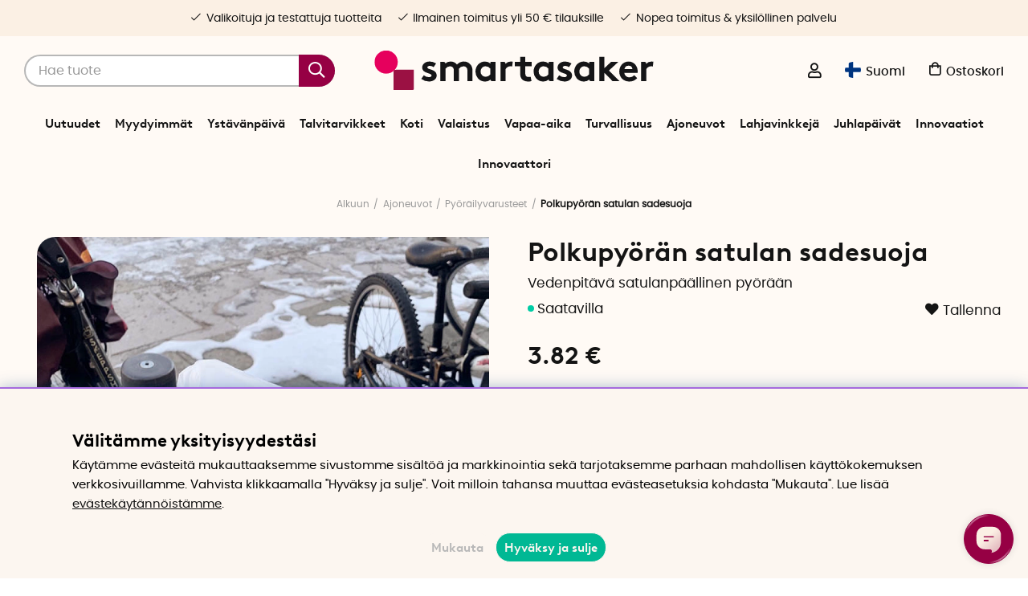

--- FILE ---
content_type: text/html; charset=UTF-8
request_url: https://www.smartasaker.fi/fi/polkupyoran-satulan-sadesuoja
body_size: 86860
content:
<!DOCTYPE html>
<html lang='FI'>
<head>
	<script type="text/javascript"> var cm_active_categories = [1,4,5,6]; var cm_preactive_categories = []; var blocked_nodes = {}; var observer = new MutationObserver(function (mutations) { for(var i = 0; i < mutations.length; i++) { var _ref = mutations[i]; var addedNodes = _ref.addedNodes; for(var j = 0; j < addedNodes.length; j++) { var node = addedNodes[j]; if (node.nodeType === 1) { var src = node.src || ''; var type = node.type; var consent_type = ''; if (typeof node.attributes.consent_type !== 'undefined' && typeof node.attributes.consent_type.value !== 'undefined') consent_type = node.attributes.consent_type.value; if (blocked_content_type(consent_type)) { if (typeof blocked_nodes[consent_type] === 'undefined') blocked_nodes[consent_type] = []; var clone; if (node.tagName === 'SCRIPT') { clone = node.cloneNode(true); } else { clone = node; } clone.air_prev = node.previousElementSibling; clone.air_next = node.nextElementSibling; clone.air_parent = node.parentElement; blocked_nodes[consent_type].push(clone); if (node.tagName === 'SCRIPT') node.type = 'javascript/blocked'; node.parentElement.removeChild(node); var beforeScriptExecuteListener = function beforeScriptExecuteListener(event) { event.preventDefault(); }; node.addEventListener('beforescriptexecute', beforeScriptExecuteListener); } else { log_node(node, consent_type); } } } } }); observer.observe(document.documentElement, { childList: true, subtree: true }); var blocked_content_type = function blocked_content_type(consent_type) { var blocked = 0; if ((typeof(cm_active_categories) == "undefined" || cm_active_categories.includes(parseInt(consent_type))) && consent_type && !check_consent(consent_type, "") && consent_type > 1) blocked = 1; return blocked; }; var external_nodes = []; var internal_nodes = []; var inline_nodes = []; var log_node = function log_node(node, consent_type) { if (node.tagName === 'SCRIPT') { if (node.src && (node.src.indexOf(window.location.host) <= -1 || node.src.indexOf(window.location.host) > 10)) { external_nodes.push(node.src); } else if (node.src) { internal_nodes.push(node.src); } else { inline_nodes.push(node.innerHTML); } } }; document.addEventListener("DOMContentLoaded", function() { if (document.querySelector('#cookie_consent')) { init_cookie_consent(); } }); var init_cookie_consent = function init_cookie_consent(force) { var cookie_consent = get_cookie_consent("air_cookie_consent") || ""; var all_signed = 0; var consents = []; if (cookie_consent) { all_signed = 1; consents = JSON.parse(cookie_consent); var elements = document.querySelectorAll('#cookie_consent_manager input[type=checkbox]'); for (let element of elements) { if (typeof(consents[element.value]) == "undefined") all_signed = 0; } } else { var elements = document.querySelectorAll('#cookie_consent_manager input[type=checkbox][prechecked=true]'); for (let element of elements) { element.checked = true; } } if (!all_signed || force) { document.getElementById('cookie_consent').style.display = 'block'; var elements = document.querySelectorAll('#cookie_consent_manager input[type=checkbox]'); for (let element of elements) { if (consents[element.value]) element.checked = consents[element.value]; } init_acm_click_events(); } }; var init_acm_click_events = function() { document.getElementById("cookie_consent_manage").addEventListener("click", function () { let cookie_consent_manager = document.getElementById('cookie_consent_manager'); if (cookie_consent_manager) cookie_consent_manager.style.display = 'block'; let cookie_consent = document.getElementById('cookie_consent'); if (cookie_consent) cookie_consent.classList.add('managing'); document.querySelectorAll(".dimmer2").forEach(item => { item.addEventListener('click', event => { item.classList.add('active') }) }); }); document.getElementById("cookie_consent_manage_rec").addEventListener("click", function () { var elements = document.querySelectorAll('#cookie_consent_manager input[type=checkbox]'); for (let element of elements) { element.checked = true; } document.getElementById("cookie_consent_manager_confirm").dispatchEvent(new Event("click")); }); let cookie_consent_manager_accept = document.getElementById("cookie_consent_manager_accept"); if (cookie_consent_manager_accept) { cookie_consent_manager_accept.addEventListener("click", function () { cm_action(true); }); } document.getElementById("cookie_consent_manager_confirm").addEventListener("click", function () { cm_action(); }); document.querySelectorAll(".cookie_consent_manager_accept_req").forEach(item => { item.addEventListener('click', event => { cm_action(false); }) }); }; var cm_action = function(consent){ let cookie_consent = document.getElementById('cookie_consent'); if (cookie_consent) cookie_consent.style.display = 'none'; let cookie_consent_manager = document.getElementById('cookie_consent_manager'); if (cookie_consent_manager) cookie_consent_manager.style.display = 'none'; document.querySelectorAll(".dimmer2").forEach(item => { item.addEventListener('click', event => { item.classList.remove('active') }) }); var consents = {}; var elements = document.querySelectorAll('#cookie_consent_manager input[type=checkbox]'); for (let element of elements) { consents[element.value] = typeof(consent) !== "undefined" ? consent : element.checked; } consents[1] = true; var cookie_consents = JSON.stringify(consents); set_cookie_consent(cookie_consents); consent_action(cookie_consents); window.dispatchEvent(new Event("acm_change")); }; var set_cookie_consent = function set_cookie_consent(value) { var exdate = new Date(); exdate.setDate(exdate.getDate() + 30); document.cookie = "air_cookie_consent" + "=" + value + "; expires= " + exdate.toUTCString() + "; path=/" + (location.protocol === "https:" ? "; secure" : ""); }; var get_cookie_consent = function get_cookie_consent(name) { var nameEQ = name + "="; var ca = document.cookie.split('; '); for (let c of ca) { if (c.indexOf(nameEQ) === 0) return c.substring(nameEQ.length, c.length); } return null; }; var consent_action = function consent_action(cookie_consent) { var consent_data = JSON.parse(cookie_consent); for(var category_id in consent_data) { if (consent_data[category_id]) { approve_category(category_id); } } }; var approve_category = function(category_id) { if (typeof blocked_nodes[category_id] !== 'undefined') { for (let node of blocked_nodes[category_id]) { if (node.type == "text/javascript") { var script = document.createElement("script"); script.type = "text/javascript"; if (node.src) { script.src = node.src; } else if (node.innerHTML) { script.innerHTML = node.innerHTML; } document.getElementsByTagName("head")[0].appendChild(script); } else if (node.air_prev && node.air_parent) { cm_insertAfter(node, node.air_prev, node.air_parent); } else if (node.air_next && node.air_parent) { node.air_parent.insertBefore(node, node.air_next); } else if (node.air_parent) { node.air_parent.append(node); } } delete blocked_nodes[category_id]; } }; function cm_insertAfter(newNode, existingNode, parent) { parent.insertBefore(newNode, existingNode.nextSibling); } var check_consent = function check_consent(type, cookie_consent) { if (!type) return false; if (!cookie_consent) cookie_consent = get_cookie_consent("air_cookie_consent"); if (!cookie_consent) return (typeof(cm_preactive_categories) == "undefined" || cm_preactive_categories.includes(parseInt(type))); var consents = JSON.parse(cookie_consent); if (typeof(consents[type]) === 'undefined') return false; return consents[type]; }; </script>
	<title>Sadesuoja polkupyörän satulalle - Vedenpitävä suoja satulaan | SmartaSaker</title>
	<meta charset="utf-8">
	<meta name="description" content="Satulan sadesuoja, satulansuoja sateelta, sadesuoja polkupyörän satula, polkupyörän satulasuoja, satulanpäällinen, satulan päällinen, ">
	<meta name="keywords" content="Polkupyörän satulan vedenpitävä sadesuoja, joka pitää satulan kuivana sateella. Satulanpäällinen on käytännöllinen, joustava ja helppo pukea. Tilaa jo tänään!">
	<meta name="robots" content="INDEX, FOLLOW">
	<meta name="revisit-after" content="14 days">
	<meta name="distribution" content="global">
	<meta http-equiv="expires" content="0">
	<meta name="theme-color" content="#fffaf5" />
	<!-- disables Compatibility view IE -->
	<meta http-equiv="X-UA-Compatible" content="IE=9; IE=8; IE=7; IE=EDGE" />
	<!-- Responsive and mobile friendly stuff -->
	<meta name="HandheldFriendly" content="True">
	<meta name="viewport" content="initial-scale=1.0, maximum-scale=5.0, width=device-width">
	<meta name="apple-mobile-web-app-capable" content="yes" />
	<link rel="canonical" href="https://www.smartasaker.fi/fi/polkupyoran-satulan-sadesuoja" />
	<meta property="og:title" content="Polkupyörän satulan sadesuoja"/>
<meta property="og:description" content="Vedenpit&#228;v&#228; satulanp&#228;&#228;llinen py&#246;r&#228;&#228;n..."/>
<meta property="og:image:width" content="200" />
<meta property="og:image:height" content="200" />
<meta property="og:image" content="https://www.smartasaker.fi/bilder/artiklar/13313.jpg?m=1681378392"/>
<meta property="og:url" content="https://www.smartasaker.fi/fi/polkupyoran-satulan-sadesuoja"/>

	<!-- TrustBox script -->
		<script type="text/javascript" src="//widget.trustpilot.com/bootstrap/v5/tp.widget.bootstrap.min.js" async></script>
	<!-- End TrustBox script -->

	<!-- Preload fonts -->
	<link rel="preload" as="font" href="/themes/enterprise/design/css/webfonts/poppins/poppins-regular-webfont.woff2" onload="this.rel='font'" crossorigin>
	<link rel="preload" as="font" href="/themes/enterprise/design/css/webfonts/poppins/poppins-medium-webfont.woff2" onload="this.rel='font'" crossorigin>
	<link rel="preload" as="font" href="/themes/enterprise/design/css/webfonts/poppins/poppins-semibold-webfont.woff2" onload="this.rel='font'" crossorigin>
	<link rel="preload" as="font" href="/themes/enterprise/design/css/webfonts/brown/BrownLLWeb-Bold.woff2" onload="this.rel='font'" crossorigin>
	<link rel="preload" as="font" href="/themes/enterprise/design/css/icons/fonts/FontAwesome-5-Pro.woff2" onload="this.rel='font'" crossorigin>

	<!-- Favicons -->
	<link rel="apple-touch-icon" sizes="180x180" href="/themes/enterprise/design/bilder/favicon/apple-touch-icon.png">
	<link rel="icon" type="image/png" sizes="32x32" href="/themes/enterprise/design/bilder/favicon/favicon-32x32.png">
	<link rel="icon" type="image/png" sizes="16x16" href="/themes/enterprise/design/bilder/favicon/favicon-16x16.png">
	<link rel="mask-icon" href="/themes/enterprise/design/bilder/favicon/safari-pinned-tab.svg" color="#fbf0e4">
	<link rel="shortcut icon" href="/themes/enterprise/design/bilder/favicon/favicon.ico">
	<meta name="msapplication-TileColor" content="#fbf0e4">
	<meta name="msapplication-config" content="/themes/enterprise/design/bilder/favicon/browserconfig.xml">
	<meta name="theme-color" content="#fbf0e4">


	<script type="text/javascript">
		if(/MSIE \d|Trident.*rv:/.test(navigator.userAgent)){
			document.write('<script src="/themes/air_theme_x/design/script/ie11CustomProperties.js"><\/script><link rel="stylesheet" href="/themes/air_theme_x/design/css/ie.css">');
		}
	</script>

	






<script>/** FILE: /themes/default/design/script/jquery.min.3.4.1.js **/
!function(e,t){"use strict";"object"==typeof module&&"object"==typeof module.exports?module.exports=e.document?t(e,!0):function(e){if(!e.document)throw new Error("jQuery requires a window with a document");return t(e)}:t(e)}("undefined"!=typeof window?window:this,function(C,e){"use strict";var t=[],E=C.document,r=Object.getPrototypeOf,s=t.slice,g=t.concat,u=t.push,i=t.indexOf,n={},o=n.toString,v=n.hasOwnProperty,a=v.toString,l=a.call(Object),y={},m=function(e){return"function"==typeof e&&"number"!=typeof e.nodeType},x=function(e){return null!=e&&e===e.window},c={type:!0,src:!0,nonce:!0,noModule:!0};function b(e,t,n){var r,i,o=(n=n||E).createElement("script");if(o.text=e,t)for(r in c)(i=t[r]||t.getAttribute&&t.getAttribute(r))&&o.setAttribute(r,i);n.head.appendChild(o).parentNode.removeChild(o)}function w(e){return null==e?e+"":"object"==typeof e||"function"==typeof e?n[o.call(e)]||"object":typeof e}var f="3.4.1",k=function(e,t){return new k.fn.init(e,t)},p=/^[\s\uFEFF\xA0]+|[\s\uFEFF\xA0]+$/g;function d(e){var t=!!e&&"length"in e&&e.length,n=w(e);return!m(e)&&!x(e)&&("array"===n||0===t||"number"==typeof t&&0<t&&t-1 in e)}k.fn=k.prototype={jquery:f,constructor:k,length:0,toArray:function(){return s.call(this)},get:function(e){return null==e?s.call(this):e<0?this[e+this.length]:this[e]},pushStack:function(e){var t=k.merge(this.constructor(),e);return t.prevObject=this,t},each:function(e){return k.each(this,e)},map:function(n){return this.pushStack(k.map(this,function(e,t){return n.call(e,t,e)}))},slice:function(){return this.pushStack(s.apply(this,arguments))},first:function(){return this.eq(0)},last:function(){return this.eq(-1)},eq:function(e){var t=this.length,n=+e+(e<0?t:0);return this.pushStack(0<=n&&n<t?[this[n]]:[])},end:function(){return this.prevObject||this.constructor()},push:u,sort:t.sort,splice:t.splice},k.extend=k.fn.extend=function(){var e,t,n,r,i,o,a=arguments[0]||{},s=1,u=arguments.length,l=!1;for("boolean"==typeof a&&(l=a,a=arguments[s]||{},s++),"object"==typeof a||m(a)||(a={}),s===u&&(a=this,s--);s<u;s++)if(null!=(e=arguments[s]))for(t in e)r=e[t],"__proto__"!==t&&a!==r&&(l&&r&&(k.isPlainObject(r)||(i=Array.isArray(r)))?(n=a[t],o=i&&!Array.isArray(n)?[]:i||k.isPlainObject(n)?n:{},i=!1,a[t]=k.extend(l,o,r)):void 0!==r&&(a[t]=r));return a},k.extend({expando:"jQuery"+(f+Math.random()).replace(/\D/g,""),isReady:!0,error:function(e){throw new Error(e)},noop:function(){},isPlainObject:function(e){var t,n;return!(!e||"[object Object]"!==o.call(e))&&(!(t=r(e))||"function"==typeof(n=v.call(t,"constructor")&&t.constructor)&&a.call(n)===l)},isEmptyObject:function(e){var t;for(t in e)return!1;return!0},globalEval:function(e,t){b(e,{nonce:t&&t.nonce})},each:function(e,t){var n,r=0;if(d(e)){for(n=e.length;r<n;r++)if(!1===t.call(e[r],r,e[r]))break}else for(r in e)if(!1===t.call(e[r],r,e[r]))break;return e},trim:function(e){return null==e?"":(e+"").replace(p,"")},makeArray:function(e,t){var n=t||[];return null!=e&&(d(Object(e))?k.merge(n,"string"==typeof e?[e]:e):u.call(n,e)),n},inArray:function(e,t,n){return null==t?-1:i.call(t,e,n)},merge:function(e,t){for(var n=+t.length,r=0,i=e.length;r<n;r++)e[i++]=t[r];return e.length=i,e},grep:function(e,t,n){for(var r=[],i=0,o=e.length,a=!n;i<o;i++)!t(e[i],i)!==a&&r.push(e[i]);return r},map:function(e,t,n){var r,i,o=0,a=[];if(d(e))for(r=e.length;o<r;o++)null!=(i=t(e[o],o,n))&&a.push(i);else for(o in e)null!=(i=t(e[o],o,n))&&a.push(i);return g.apply([],a)},guid:1,support:y}),"function"==typeof Symbol&&(k.fn[Symbol.iterator]=t[Symbol.iterator]),k.each("Boolean Number String Function Array Date RegExp Object Error Symbol".split(" "),function(e,t){n["[object "+t+"]"]=t.toLowerCase()});var h=function(n){var e,d,b,o,i,h,f,g,w,u,l,T,C,a,E,v,s,c,y,k="sizzle"+1*new Date,m=n.document,S=0,r=0,p=ue(),x=ue(),N=ue(),A=ue(),D=function(e,t){return e===t&&(l=!0),0},j={}.hasOwnProperty,t=[],q=t.pop,L=t.push,H=t.push,O=t.slice,P=function(e,t){for(var n=0,r=e.length;n<r;n++)if(e[n]===t)return n;return-1},R="checked|selected|async|autofocus|autoplay|controls|defer|disabled|hidden|ismap|loop|multiple|open|readonly|required|scoped",M="[\\x20\\t\\r\\n\\f]",I="(?:\\\\.|[\\w-]|[^\0-\\xa0])+",W="\\["+M+"*("+I+")(?:"+M+"*([*^$|!~]?=)"+M+"*(?:'((?:\\\\.|[^\\\\'])*)'|\"((?:\\\\.|[^\\\\\"])*)\"|("+I+"))|)"+M+"*\\]",$=":("+I+")(?:\\((('((?:\\\\.|[^\\\\'])*)'|\"((?:\\\\.|[^\\\\\"])*)\")|((?:\\\\.|[^\\\\()[\\]]|"+W+")*)|.*)\\)|)",F=new RegExp(M+"+","g"),B=new RegExp("^"+M+"+|((?:^|[^\\\\])(?:\\\\.)*)"+M+"+$","g"),_=new RegExp("^"+M+"*,"+M+"*"),z=new RegExp("^"+M+"*([>+~]|"+M+")"+M+"*"),U=new RegExp(M+"|>"),X=new RegExp($),V=new RegExp("^"+I+"$"),G={ID:new RegExp("^#("+I+")"),CLASS:new RegExp("^\\.("+I+")"),TAG:new RegExp("^("+I+"|[*])"),ATTR:new RegExp("^"+W),PSEUDO:new RegExp("^"+$),CHILD:new RegExp("^:(only|first|last|nth|nth-last)-(child|of-type)(?:\\("+M+"*(even|odd|(([+-]|)(\\d*)n|)"+M+"*(?:([+-]|)"+M+"*(\\d+)|))"+M+"*\\)|)","i"),bool:new RegExp("^(?:"+R+")$","i"),needsContext:new RegExp("^"+M+"*[>+~]|:(even|odd|eq|gt|lt|nth|first|last)(?:\\("+M+"*((?:-\\d)?\\d*)"+M+"*\\)|)(?=[^-]|$)","i")},Y=/HTML$/i,Q=/^(?:input|select|textarea|button)$/i,J=/^h\d$/i,K=/^[^{]+\{\s*\[native \w/,Z=/^(?:#([\w-]+)|(\w+)|\.([\w-]+))$/,ee=/[+~]/,te=new RegExp("\\\\([\\da-f]{1,6}"+M+"?|("+M+")|.)","ig"),ne=function(e,t,n){var r="0x"+t-65536;return r!=r||n?t:r<0?String.fromCharCode(r+65536):String.fromCharCode(r>>10|55296,1023&r|56320)},re=/([\0-\x1f\x7f]|^-?\d)|^-$|[^\0-\x1f\x7f-\uFFFF\w-]/g,ie=function(e,t){return t?"\0"===e?"\ufffd":e.slice(0,-1)+"\\"+e.charCodeAt(e.length-1).toString(16)+" ":"\\"+e},oe=function(){T()},ae=be(function(e){return!0===e.disabled&&"fieldset"===e.nodeName.toLowerCase()},{dir:"parentNode",next:"legend"});try{H.apply(t=O.call(m.childNodes),m.childNodes),t[m.childNodes.length].nodeType}catch(e){H={apply:t.length?function(e,t){L.apply(e,O.call(t))}:function(e,t){var n=e.length,r=0;while(e[n++]=t[r++]);e.length=n-1}}}function se(t,e,n,r){var i,o,a,s,u,l,c,f=e&&e.ownerDocument,p=e?e.nodeType:9;if(n=n||[],"string"!=typeof t||!t||1!==p&&9!==p&&11!==p)return n;if(!r&&((e?e.ownerDocument||e:m)!==C&&T(e),e=e||C,E)){if(11!==p&&(u=Z.exec(t)))if(i=u[1]){if(9===p){if(!(a=e.getElementById(i)))return n;if(a.id===i)return n.push(a),n}else if(f&&(a=f.getElementById(i))&&y(e,a)&&a.id===i)return n.push(a),n}else{if(u[2])return H.apply(n,e.getElementsByTagName(t)),n;if((i=u[3])&&d.getElementsByClassName&&e.getElementsByClassName)return H.apply(n,e.getElementsByClassName(i)),n}if(d.qsa&&!A[t+" "]&&(!v||!v.test(t))&&(1!==p||"object"!==e.nodeName.toLowerCase())){if(c=t,f=e,1===p&&U.test(t)){(s=e.getAttribute("id"))?s=s.replace(re,ie):e.setAttribute("id",s=k),o=(l=h(t)).length;while(o--)l[o]="#"+s+" "+xe(l[o]);c=l.join(","),f=ee.test(t)&&ye(e.parentNode)||e}try{return H.apply(n,f.querySelectorAll(c)),n}catch(e){A(t,!0)}finally{s===k&&e.removeAttribute("id")}}}return g(t.replace(B,"$1"),e,n,r)}function ue(){var r=[];return function e(t,n){return r.push(t+" ")>b.cacheLength&&delete e[r.shift()],e[t+" "]=n}}function le(e){return e[k]=!0,e}function ce(e){var t=C.createElement("fieldset");try{return!!e(t)}catch(e){return!1}finally{t.parentNode&&t.parentNode.removeChild(t),t=null}}function fe(e,t){var n=e.split("|"),r=n.length;while(r--)b.attrHandle[n[r]]=t}function pe(e,t){var n=t&&e,r=n&&1===e.nodeType&&1===t.nodeType&&e.sourceIndex-t.sourceIndex;if(r)return r;if(n)while(n=n.nextSibling)if(n===t)return-1;return e?1:-1}function de(t){return function(e){return"input"===e.nodeName.toLowerCase()&&e.type===t}}function he(n){return function(e){var t=e.nodeName.toLowerCase();return("input"===t||"button"===t)&&e.type===n}}function ge(t){return function(e){return"form"in e?e.parentNode&&!1===e.disabled?"label"in e?"label"in e.parentNode?e.parentNode.disabled===t:e.disabled===t:e.isDisabled===t||e.isDisabled!==!t&&ae(e)===t:e.disabled===t:"label"in e&&e.disabled===t}}function ve(a){return le(function(o){return o=+o,le(function(e,t){var n,r=a([],e.length,o),i=r.length;while(i--)e[n=r[i]]&&(e[n]=!(t[n]=e[n]))})})}function ye(e){return e&&"undefined"!=typeof e.getElementsByTagName&&e}for(e in d=se.support={},i=se.isXML=function(e){var t=e.namespaceURI,n=(e.ownerDocument||e).documentElement;return!Y.test(t||n&&n.nodeName||"HTML")},T=se.setDocument=function(e){var t,n,r=e?e.ownerDocument||e:m;return r!==C&&9===r.nodeType&&r.documentElement&&(a=(C=r).documentElement,E=!i(C),m!==C&&(n=C.defaultView)&&n.top!==n&&(n.addEventListener?n.addEventListener("unload",oe,!1):n.attachEvent&&n.attachEvent("onunload",oe)),d.attributes=ce(function(e){return e.className="i",!e.getAttribute("className")}),d.getElementsByTagName=ce(function(e){return e.appendChild(C.createComment("")),!e.getElementsByTagName("*").length}),d.getElementsByClassName=K.test(C.getElementsByClassName),d.getById=ce(function(e){return a.appendChild(e).id=k,!C.getElementsByName||!C.getElementsByName(k).length}),d.getById?(b.filter.ID=function(e){var t=e.replace(te,ne);return function(e){return e.getAttribute("id")===t}},b.find.ID=function(e,t){if("undefined"!=typeof t.getElementById&&E){var n=t.getElementById(e);return n?[n]:[]}}):(b.filter.ID=function(e){var n=e.replace(te,ne);return function(e){var t="undefined"!=typeof e.getAttributeNode&&e.getAttributeNode("id");return t&&t.value===n}},b.find.ID=function(e,t){if("undefined"!=typeof t.getElementById&&E){var n,r,i,o=t.getElementById(e);if(o){if((n=o.getAttributeNode("id"))&&n.value===e)return[o];i=t.getElementsByName(e),r=0;while(o=i[r++])if((n=o.getAttributeNode("id"))&&n.value===e)return[o]}return[]}}),b.find.TAG=d.getElementsByTagName?function(e,t){return"undefined"!=typeof t.getElementsByTagName?t.getElementsByTagName(e):d.qsa?t.querySelectorAll(e):void 0}:function(e,t){var n,r=[],i=0,o=t.getElementsByTagName(e);if("*"===e){while(n=o[i++])1===n.nodeType&&r.push(n);return r}return o},b.find.CLASS=d.getElementsByClassName&&function(e,t){if("undefined"!=typeof t.getElementsByClassName&&E)return t.getElementsByClassName(e)},s=[],v=[],(d.qsa=K.test(C.querySelectorAll))&&(ce(function(e){a.appendChild(e).innerHTML="<a id='"+k+"'></a><select id='"+k+"-\r\\' msallowcapture=''><option selected=''></option></select>",e.querySelectorAll("[msallowcapture^='']").length&&v.push("[*^$]="+M+"*(?:''|\"\")"),e.querySelectorAll("[selected]").length||v.push("\\["+M+"*(?:value|"+R+")"),e.querySelectorAll("[id~="+k+"-]").length||v.push("~="),e.querySelectorAll(":checked").length||v.push(":checked"),e.querySelectorAll("a#"+k+"+*").length||v.push(".#.+[+~]")}),ce(function(e){e.innerHTML="<a href='' disabled='disabled'></a><select disabled='disabled'><option/></select>";var t=C.createElement("input");t.setAttribute("type","hidden"),e.appendChild(t).setAttribute("name","D"),e.querySelectorAll("[name=d]").length&&v.push("name"+M+"*[*^$|!~]?="),2!==e.querySelectorAll(":enabled").length&&v.push(":enabled",":disabled"),a.appendChild(e).disabled=!0,2!==e.querySelectorAll(":disabled").length&&v.push(":enabled",":disabled"),e.querySelectorAll("*,:x"),v.push(",.*:")})),(d.matchesSelector=K.test(c=a.matches||a.webkitMatchesSelector||a.mozMatchesSelector||a.oMatchesSelector||a.msMatchesSelector))&&ce(function(e){d.disconnectedMatch=c.call(e,"*"),c.call(e,"[s!='']:x"),s.push("!=",$)}),v=v.length&&new RegExp(v.join("|")),s=s.length&&new RegExp(s.join("|")),t=K.test(a.compareDocumentPosition),y=t||K.test(a.contains)?function(e,t){var n=9===e.nodeType?e.documentElement:e,r=t&&t.parentNode;return e===r||!(!r||1!==r.nodeType||!(n.contains?n.contains(r):e.compareDocumentPosition&&16&e.compareDocumentPosition(r)))}:function(e,t){if(t)while(t=t.parentNode)if(t===e)return!0;return!1},D=t?function(e,t){if(e===t)return l=!0,0;var n=!e.compareDocumentPosition-!t.compareDocumentPosition;return n||(1&(n=(e.ownerDocument||e)===(t.ownerDocument||t)?e.compareDocumentPosition(t):1)||!d.sortDetached&&t.compareDocumentPosition(e)===n?e===C||e.ownerDocument===m&&y(m,e)?-1:t===C||t.ownerDocument===m&&y(m,t)?1:u?P(u,e)-P(u,t):0:4&n?-1:1)}:function(e,t){if(e===t)return l=!0,0;var n,r=0,i=e.parentNode,o=t.parentNode,a=[e],s=[t];if(!i||!o)return e===C?-1:t===C?1:i?-1:o?1:u?P(u,e)-P(u,t):0;if(i===o)return pe(e,t);n=e;while(n=n.parentNode)a.unshift(n);n=t;while(n=n.parentNode)s.unshift(n);while(a[r]===s[r])r++;return r?pe(a[r],s[r]):a[r]===m?-1:s[r]===m?1:0}),C},se.matches=function(e,t){return se(e,null,null,t)},se.matchesSelector=function(e,t){if((e.ownerDocument||e)!==C&&T(e),d.matchesSelector&&E&&!A[t+" "]&&(!s||!s.test(t))&&(!v||!v.test(t)))try{var n=c.call(e,t);if(n||d.disconnectedMatch||e.document&&11!==e.document.nodeType)return n}catch(e){A(t,!0)}return 0<se(t,C,null,[e]).length},se.contains=function(e,t){return(e.ownerDocument||e)!==C&&T(e),y(e,t)},se.attr=function(e,t){(e.ownerDocument||e)!==C&&T(e);var n=b.attrHandle[t.toLowerCase()],r=n&&j.call(b.attrHandle,t.toLowerCase())?n(e,t,!E):void 0;return void 0!==r?r:d.attributes||!E?e.getAttribute(t):(r=e.getAttributeNode(t))&&r.specified?r.value:null},se.escape=function(e){return(e+"").replace(re,ie)},se.error=function(e){throw new Error("Syntax error, unrecognized expression: "+e)},se.uniqueSort=function(e){var t,n=[],r=0,i=0;if(l=!d.detectDuplicates,u=!d.sortStable&&e.slice(0),e.sort(D),l){while(t=e[i++])t===e[i]&&(r=n.push(i));while(r--)e.splice(n[r],1)}return u=null,e},o=se.getText=function(e){var t,n="",r=0,i=e.nodeType;if(i){if(1===i||9===i||11===i){if("string"==typeof e.textContent)return e.textContent;for(e=e.firstChild;e;e=e.nextSibling)n+=o(e)}else if(3===i||4===i)return e.nodeValue}else while(t=e[r++])n+=o(t);return n},(b=se.selectors={cacheLength:50,createPseudo:le,match:G,attrHandle:{},find:{},relative:{">":{dir:"parentNode",first:!0}," ":{dir:"parentNode"},"+":{dir:"previousSibling",first:!0},"~":{dir:"previousSibling"}},preFilter:{ATTR:function(e){return e[1]=e[1].replace(te,ne),e[3]=(e[3]||e[4]||e[5]||"").replace(te,ne),"~="===e[2]&&(e[3]=" "+e[3]+" "),e.slice(0,4)},CHILD:function(e){return e[1]=e[1].toLowerCase(),"nth"===e[1].slice(0,3)?(e[3]||se.error(e[0]),e[4]=+(e[4]?e[5]+(e[6]||1):2*("even"===e[3]||"odd"===e[3])),e[5]=+(e[7]+e[8]||"odd"===e[3])):e[3]&&se.error(e[0]),e},PSEUDO:function(e){var t,n=!e[6]&&e[2];return G.CHILD.test(e[0])?null:(e[3]?e[2]=e[4]||e[5]||"":n&&X.test(n)&&(t=h(n,!0))&&(t=n.indexOf(")",n.length-t)-n.length)&&(e[0]=e[0].slice(0,t),e[2]=n.slice(0,t)),e.slice(0,3))}},filter:{TAG:function(e){var t=e.replace(te,ne).toLowerCase();return"*"===e?function(){return!0}:function(e){return e.nodeName&&e.nodeName.toLowerCase()===t}},CLASS:function(e){var t=p[e+" "];return t||(t=new RegExp("(^|"+M+")"+e+"("+M+"|$)"))&&p(e,function(e){return t.test("string"==typeof e.className&&e.className||"undefined"!=typeof e.getAttribute&&e.getAttribute("class")||"")})},ATTR:function(n,r,i){return function(e){var t=se.attr(e,n);return null==t?"!="===r:!r||(t+="","="===r?t===i:"!="===r?t!==i:"^="===r?i&&0===t.indexOf(i):"*="===r?i&&-1<t.indexOf(i):"$="===r?i&&t.slice(-i.length)===i:"~="===r?-1<(" "+t.replace(F," ")+" ").indexOf(i):"|="===r&&(t===i||t.slice(0,i.length+1)===i+"-"))}},CHILD:function(h,e,t,g,v){var y="nth"!==h.slice(0,3),m="last"!==h.slice(-4),x="of-type"===e;return 1===g&&0===v?function(e){return!!e.parentNode}:function(e,t,n){var r,i,o,a,s,u,l=y!==m?"nextSibling":"previousSibling",c=e.parentNode,f=x&&e.nodeName.toLowerCase(),p=!n&&!x,d=!1;if(c){if(y){while(l){a=e;while(a=a[l])if(x?a.nodeName.toLowerCase()===f:1===a.nodeType)return!1;u=l="only"===h&&!u&&"nextSibling"}return!0}if(u=[m?c.firstChild:c.lastChild],m&&p){d=(s=(r=(i=(o=(a=c)[k]||(a[k]={}))[a.uniqueID]||(o[a.uniqueID]={}))[h]||[])[0]===S&&r[1])&&r[2],a=s&&c.childNodes[s];while(a=++s&&a&&a[l]||(d=s=0)||u.pop())if(1===a.nodeType&&++d&&a===e){i[h]=[S,s,d];break}}else if(p&&(d=s=(r=(i=(o=(a=e)[k]||(a[k]={}))[a.uniqueID]||(o[a.uniqueID]={}))[h]||[])[0]===S&&r[1]),!1===d)while(a=++s&&a&&a[l]||(d=s=0)||u.pop())if((x?a.nodeName.toLowerCase()===f:1===a.nodeType)&&++d&&(p&&((i=(o=a[k]||(a[k]={}))[a.uniqueID]||(o[a.uniqueID]={}))[h]=[S,d]),a===e))break;return(d-=v)===g||d%g==0&&0<=d/g}}},PSEUDO:function(e,o){var t,a=b.pseudos[e]||b.setFilters[e.toLowerCase()]||se.error("unsupported pseudo: "+e);return a[k]?a(o):1<a.length?(t=[e,e,"",o],b.setFilters.hasOwnProperty(e.toLowerCase())?le(function(e,t){var n,r=a(e,o),i=r.length;while(i--)e[n=P(e,r[i])]=!(t[n]=r[i])}):function(e){return a(e,0,t)}):a}},pseudos:{not:le(function(e){var r=[],i=[],s=f(e.replace(B,"$1"));return s[k]?le(function(e,t,n,r){var i,o=s(e,null,r,[]),a=e.length;while(a--)(i=o[a])&&(e[a]=!(t[a]=i))}):function(e,t,n){return r[0]=e,s(r,null,n,i),r[0]=null,!i.pop()}}),has:le(function(t){return function(e){return 0<se(t,e).length}}),contains:le(function(t){return t=t.replace(te,ne),function(e){return-1<(e.textContent||o(e)).indexOf(t)}}),lang:le(function(n){return V.test(n||"")||se.error("unsupported lang: "+n),n=n.replace(te,ne).toLowerCase(),function(e){var t;do{if(t=E?e.lang:e.getAttribute("xml:lang")||e.getAttribute("lang"))return(t=t.toLowerCase())===n||0===t.indexOf(n+"-")}while((e=e.parentNode)&&1===e.nodeType);return!1}}),target:function(e){var t=n.location&&n.location.hash;return t&&t.slice(1)===e.id},root:function(e){return e===a},focus:function(e){return e===C.activeElement&&(!C.hasFocus||C.hasFocus())&&!!(e.type||e.href||~e.tabIndex)},enabled:ge(!1),disabled:ge(!0),checked:function(e){var t=e.nodeName.toLowerCase();return"input"===t&&!!e.checked||"option"===t&&!!e.selected},selected:function(e){return e.parentNode&&e.parentNode.selectedIndex,!0===e.selected},empty:function(e){for(e=e.firstChild;e;e=e.nextSibling)if(e.nodeType<6)return!1;return!0},parent:function(e){return!b.pseudos.empty(e)},header:function(e){return J.test(e.nodeName)},input:function(e){return Q.test(e.nodeName)},button:function(e){var t=e.nodeName.toLowerCase();return"input"===t&&"button"===e.type||"button"===t},text:function(e){var t;return"input"===e.nodeName.toLowerCase()&&"text"===e.type&&(null==(t=e.getAttribute("type"))||"text"===t.toLowerCase())},first:ve(function(){return[0]}),last:ve(function(e,t){return[t-1]}),eq:ve(function(e,t,n){return[n<0?n+t:n]}),even:ve(function(e,t){for(var n=0;n<t;n+=2)e.push(n);return e}),odd:ve(function(e,t){for(var n=1;n<t;n+=2)e.push(n);return e}),lt:ve(function(e,t,n){for(var r=n<0?n+t:t<n?t:n;0<=--r;)e.push(r);return e}),gt:ve(function(e,t,n){for(var r=n<0?n+t:n;++r<t;)e.push(r);return e})}}).pseudos.nth=b.pseudos.eq,{radio:!0,checkbox:!0,file:!0,password:!0,image:!0})b.pseudos[e]=de(e);for(e in{submit:!0,reset:!0})b.pseudos[e]=he(e);function me(){}function xe(e){for(var t=0,n=e.length,r="";t<n;t++)r+=e[t].value;return r}function be(s,e,t){var u=e.dir,l=e.next,c=l||u,f=t&&"parentNode"===c,p=r++;return e.first?function(e,t,n){while(e=e[u])if(1===e.nodeType||f)return s(e,t,n);return!1}:function(e,t,n){var r,i,o,a=[S,p];if(n){while(e=e[u])if((1===e.nodeType||f)&&s(e,t,n))return!0}else while(e=e[u])if(1===e.nodeType||f)if(i=(o=e[k]||(e[k]={}))[e.uniqueID]||(o[e.uniqueID]={}),l&&l===e.nodeName.toLowerCase())e=e[u]||e;else{if((r=i[c])&&r[0]===S&&r[1]===p)return a[2]=r[2];if((i[c]=a)[2]=s(e,t,n))return!0}return!1}}function we(i){return 1<i.length?function(e,t,n){var r=i.length;while(r--)if(!i[r](e,t,n))return!1;return!0}:i[0]}function Te(e,t,n,r,i){for(var o,a=[],s=0,u=e.length,l=null!=t;s<u;s++)(o=e[s])&&(n&&!n(o,r,i)||(a.push(o),l&&t.push(s)));return a}function Ce(d,h,g,v,y,e){return v&&!v[k]&&(v=Ce(v)),y&&!y[k]&&(y=Ce(y,e)),le(function(e,t,n,r){var i,o,a,s=[],u=[],l=t.length,c=e||function(e,t,n){for(var r=0,i=t.length;r<i;r++)se(e,t[r],n);return n}(h||"*",n.nodeType?[n]:n,[]),f=!d||!e&&h?c:Te(c,s,d,n,r),p=g?y||(e?d:l||v)?[]:t:f;if(g&&g(f,p,n,r),v){i=Te(p,u),v(i,[],n,r),o=i.length;while(o--)(a=i[o])&&(p[u[o]]=!(f[u[o]]=a))}if(e){if(y||d){if(y){i=[],o=p.length;while(o--)(a=p[o])&&i.push(f[o]=a);y(null,p=[],i,r)}o=p.length;while(o--)(a=p[o])&&-1<(i=y?P(e,a):s[o])&&(e[i]=!(t[i]=a))}}else p=Te(p===t?p.splice(l,p.length):p),y?y(null,t,p,r):H.apply(t,p)})}function Ee(e){for(var i,t,n,r=e.length,o=b.relative[e[0].type],a=o||b.relative[" "],s=o?1:0,u=be(function(e){return e===i},a,!0),l=be(function(e){return-1<P(i,e)},a,!0),c=[function(e,t,n){var r=!o&&(n||t!==w)||((i=t).nodeType?u(e,t,n):l(e,t,n));return i=null,r}];s<r;s++)if(t=b.relative[e[s].type])c=[be(we(c),t)];else{if((t=b.filter[e[s].type].apply(null,e[s].matches))[k]){for(n=++s;n<r;n++)if(b.relative[e[n].type])break;return Ce(1<s&&we(c),1<s&&xe(e.slice(0,s-1).concat({value:" "===e[s-2].type?"*":""})).replace(B,"$1"),t,s<n&&Ee(e.slice(s,n)),n<r&&Ee(e=e.slice(n)),n<r&&xe(e))}c.push(t)}return we(c)}return me.prototype=b.filters=b.pseudos,b.setFilters=new me,h=se.tokenize=function(e,t){var n,r,i,o,a,s,u,l=x[e+" "];if(l)return t?0:l.slice(0);a=e,s=[],u=b.preFilter;while(a){for(o in n&&!(r=_.exec(a))||(r&&(a=a.slice(r[0].length)||a),s.push(i=[])),n=!1,(r=z.exec(a))&&(n=r.shift(),i.push({value:n,type:r[0].replace(B," ")}),a=a.slice(n.length)),b.filter)!(r=G[o].exec(a))||u[o]&&!(r=u[o](r))||(n=r.shift(),i.push({value:n,type:o,matches:r}),a=a.slice(n.length));if(!n)break}return t?a.length:a?se.error(e):x(e,s).slice(0)},f=se.compile=function(e,t){var n,v,y,m,x,r,i=[],o=[],a=N[e+" "];if(!a){t||(t=h(e)),n=t.length;while(n--)(a=Ee(t[n]))[k]?i.push(a):o.push(a);(a=N(e,(v=o,m=0<(y=i).length,x=0<v.length,r=function(e,t,n,r,i){var o,a,s,u=0,l="0",c=e&&[],f=[],p=w,d=e||x&&b.find.TAG("*",i),h=S+=null==p?1:Math.random()||.1,g=d.length;for(i&&(w=t===C||t||i);l!==g&&null!=(o=d[l]);l++){if(x&&o){a=0,t||o.ownerDocument===C||(T(o),n=!E);while(s=v[a++])if(s(o,t||C,n)){r.push(o);break}i&&(S=h)}m&&((o=!s&&o)&&u--,e&&c.push(o))}if(u+=l,m&&l!==u){a=0;while(s=y[a++])s(c,f,t,n);if(e){if(0<u)while(l--)c[l]||f[l]||(f[l]=q.call(r));f=Te(f)}H.apply(r,f),i&&!e&&0<f.length&&1<u+y.length&&se.uniqueSort(r)}return i&&(S=h,w=p),c},m?le(r):r))).selector=e}return a},g=se.select=function(e,t,n,r){var i,o,a,s,u,l="function"==typeof e&&e,c=!r&&h(e=l.selector||e);if(n=n||[],1===c.length){if(2<(o=c[0]=c[0].slice(0)).length&&"ID"===(a=o[0]).type&&9===t.nodeType&&E&&b.relative[o[1].type]){if(!(t=(b.find.ID(a.matches[0].replace(te,ne),t)||[])[0]))return n;l&&(t=t.parentNode),e=e.slice(o.shift().value.length)}i=G.needsContext.test(e)?0:o.length;while(i--){if(a=o[i],b.relative[s=a.type])break;if((u=b.find[s])&&(r=u(a.matches[0].replace(te,ne),ee.test(o[0].type)&&ye(t.parentNode)||t))){if(o.splice(i,1),!(e=r.length&&xe(o)))return H.apply(n,r),n;break}}}return(l||f(e,c))(r,t,!E,n,!t||ee.test(e)&&ye(t.parentNode)||t),n},d.sortStable=k.split("").sort(D).join("")===k,d.detectDuplicates=!!l,T(),d.sortDetached=ce(function(e){return 1&e.compareDocumentPosition(C.createElement("fieldset"))}),ce(function(e){return e.innerHTML="<a href='#'></a>","#"===e.firstChild.getAttribute("href")})||fe("type|href|height|width",function(e,t,n){if(!n)return e.getAttribute(t,"type"===t.toLowerCase()?1:2)}),d.attributes&&ce(function(e){return e.innerHTML="<input/>",e.firstChild.setAttribute("value",""),""===e.firstChild.getAttribute("value")})||fe("value",function(e,t,n){if(!n&&"input"===e.nodeName.toLowerCase())return e.defaultValue}),ce(function(e){return null==e.getAttribute("disabled")})||fe(R,function(e,t,n){var r;if(!n)return!0===e[t]?t.toLowerCase():(r=e.getAttributeNode(t))&&r.specified?r.value:null}),se}(C);k.find=h,k.expr=h.selectors,k.expr[":"]=k.expr.pseudos,k.uniqueSort=k.unique=h.uniqueSort,k.text=h.getText,k.isXMLDoc=h.isXML,k.contains=h.contains,k.escapeSelector=h.escape;var T=function(e,t,n){var r=[],i=void 0!==n;while((e=e[t])&&9!==e.nodeType)if(1===e.nodeType){if(i&&k(e).is(n))break;r.push(e)}return r},S=function(e,t){for(var n=[];e;e=e.nextSibling)1===e.nodeType&&e!==t&&n.push(e);return n},N=k.expr.match.needsContext;function A(e,t){return e.nodeName&&e.nodeName.toLowerCase()===t.toLowerCase()}var D=/^<([a-z][^\/\0>:\x20\t\r\n\f]*)[\x20\t\r\n\f]*\/?>(?:<\/\1>|)$/i;function j(e,n,r){return m(n)?k.grep(e,function(e,t){return!!n.call(e,t,e)!==r}):n.nodeType?k.grep(e,function(e){return e===n!==r}):"string"!=typeof n?k.grep(e,function(e){return-1<i.call(n,e)!==r}):k.filter(n,e,r)}k.filter=function(e,t,n){var r=t[0];return n&&(e=":not("+e+")"),1===t.length&&1===r.nodeType?k.find.matchesSelector(r,e)?[r]:[]:k.find.matches(e,k.grep(t,function(e){return 1===e.nodeType}))},k.fn.extend({find:function(e){var t,n,r=this.length,i=this;if("string"!=typeof e)return this.pushStack(k(e).filter(function(){for(t=0;t<r;t++)if(k.contains(i[t],this))return!0}));for(n=this.pushStack([]),t=0;t<r;t++)k.find(e,i[t],n);return 1<r?k.uniqueSort(n):n},filter:function(e){return this.pushStack(j(this,e||[],!1))},not:function(e){return this.pushStack(j(this,e||[],!0))},is:function(e){return!!j(this,"string"==typeof e&&N.test(e)?k(e):e||[],!1).length}});var q,L=/^(?:\s*(<[\w\W]+>)[^>]*|#([\w-]+))$/;(k.fn.init=function(e,t,n){var r,i;if(!e)return this;if(n=n||q,"string"==typeof e){if(!(r="<"===e[0]&&">"===e[e.length-1]&&3<=e.length?[null,e,null]:L.exec(e))||!r[1]&&t)return!t||t.jquery?(t||n).find(e):this.constructor(t).find(e);if(r[1]){if(t=t instanceof k?t[0]:t,k.merge(this,k.parseHTML(r[1],t&&t.nodeType?t.ownerDocument||t:E,!0)),D.test(r[1])&&k.isPlainObject(t))for(r in t)m(this[r])?this[r](t[r]):this.attr(r,t[r]);return this}return(i=E.getElementById(r[2]))&&(this[0]=i,this.length=1),this}return e.nodeType?(this[0]=e,this.length=1,this):m(e)?void 0!==n.ready?n.ready(e):e(k):k.makeArray(e,this)}).prototype=k.fn,q=k(E);var H=/^(?:parents|prev(?:Until|All))/,O={children:!0,contents:!0,next:!0,prev:!0};function P(e,t){while((e=e[t])&&1!==e.nodeType);return e}k.fn.extend({has:function(e){var t=k(e,this),n=t.length;return this.filter(function(){for(var e=0;e<n;e++)if(k.contains(this,t[e]))return!0})},closest:function(e,t){var n,r=0,i=this.length,o=[],a="string"!=typeof e&&k(e);if(!N.test(e))for(;r<i;r++)for(n=this[r];n&&n!==t;n=n.parentNode)if(n.nodeType<11&&(a?-1<a.index(n):1===n.nodeType&&k.find.matchesSelector(n,e))){o.push(n);break}return this.pushStack(1<o.length?k.uniqueSort(o):o)},index:function(e){return e?"string"==typeof e?i.call(k(e),this[0]):i.call(this,e.jquery?e[0]:e):this[0]&&this[0].parentNode?this.first().prevAll().length:-1},add:function(e,t){return this.pushStack(k.uniqueSort(k.merge(this.get(),k(e,t))))},addBack:function(e){return this.add(null==e?this.prevObject:this.prevObject.filter(e))}}),k.each({parent:function(e){var t=e.parentNode;return t&&11!==t.nodeType?t:null},parents:function(e){return T(e,"parentNode")},parentsUntil:function(e,t,n){return T(e,"parentNode",n)},next:function(e){return P(e,"nextSibling")},prev:function(e){return P(e,"previousSibling")},nextAll:function(e){return T(e,"nextSibling")},prevAll:function(e){return T(e,"previousSibling")},nextUntil:function(e,t,n){return T(e,"nextSibling",n)},prevUntil:function(e,t,n){return T(e,"previousSibling",n)},siblings:function(e){return S((e.parentNode||{}).firstChild,e)},children:function(e){return S(e.firstChild)},contents:function(e){return"undefined"!=typeof e.contentDocument?e.contentDocument:(A(e,"template")&&(e=e.content||e),k.merge([],e.childNodes))}},function(r,i){k.fn[r]=function(e,t){var n=k.map(this,i,e);return"Until"!==r.slice(-5)&&(t=e),t&&"string"==typeof t&&(n=k.filter(t,n)),1<this.length&&(O[r]||k.uniqueSort(n),H.test(r)&&n.reverse()),this.pushStack(n)}});var R=/[^\x20\t\r\n\f]+/g;function M(e){return e}function I(e){throw e}function W(e,t,n,r){var i;try{e&&m(i=e.promise)?i.call(e).done(t).fail(n):e&&m(i=e.then)?i.call(e,t,n):t.apply(void 0,[e].slice(r))}catch(e){n.apply(void 0,[e])}}k.Callbacks=function(r){var e,n;r="string"==typeof r?(e=r,n={},k.each(e.match(R)||[],function(e,t){n[t]=!0}),n):k.extend({},r);var i,t,o,a,s=[],u=[],l=-1,c=function(){for(a=a||r.once,o=i=!0;u.length;l=-1){t=u.shift();while(++l<s.length)!1===s[l].apply(t[0],t[1])&&r.stopOnFalse&&(l=s.length,t=!1)}r.memory||(t=!1),i=!1,a&&(s=t?[]:"")},f={add:function(){return s&&(t&&!i&&(l=s.length-1,u.push(t)),function n(e){k.each(e,function(e,t){m(t)?r.unique&&f.has(t)||s.push(t):t&&t.length&&"string"!==w(t)&&n(t)})}(arguments),t&&!i&&c()),this},remove:function(){return k.each(arguments,function(e,t){var n;while(-1<(n=k.inArray(t,s,n)))s.splice(n,1),n<=l&&l--}),this},has:function(e){return e?-1<k.inArray(e,s):0<s.length},empty:function(){return s&&(s=[]),this},disable:function(){return a=u=[],s=t="",this},disabled:function(){return!s},lock:function(){return a=u=[],t||i||(s=t=""),this},locked:function(){return!!a},fireWith:function(e,t){return a||(t=[e,(t=t||[]).slice?t.slice():t],u.push(t),i||c()),this},fire:function(){return f.fireWith(this,arguments),this},fired:function(){return!!o}};return f},k.extend({Deferred:function(e){var o=[["notify","progress",k.Callbacks("memory"),k.Callbacks("memory"),2],["resolve","done",k.Callbacks("once memory"),k.Callbacks("once memory"),0,"resolved"],["reject","fail",k.Callbacks("once memory"),k.Callbacks("once memory"),1,"rejected"]],i="pending",a={state:function(){return i},always:function(){return s.done(arguments).fail(arguments),this},"catch":function(e){return a.then(null,e)},pipe:function(){var i=arguments;return k.Deferred(function(r){k.each(o,function(e,t){var n=m(i[t[4]])&&i[t[4]];s[t[1]](function(){var e=n&&n.apply(this,arguments);e&&m(e.promise)?e.promise().progress(r.notify).done(r.resolve).fail(r.reject):r[t[0]+"With"](this,n?[e]:arguments)})}),i=null}).promise()},then:function(t,n,r){var u=0;function l(i,o,a,s){return function(){var n=this,r=arguments,e=function(){var e,t;if(!(i<u)){if((e=a.apply(n,r))===o.promise())throw new TypeError("Thenable self-resolution");t=e&&("object"==typeof e||"function"==typeof e)&&e.then,m(t)?s?t.call(e,l(u,o,M,s),l(u,o,I,s)):(u++,t.call(e,l(u,o,M,s),l(u,o,I,s),l(u,o,M,o.notifyWith))):(a!==M&&(n=void 0,r=[e]),(s||o.resolveWith)(n,r))}},t=s?e:function(){try{e()}catch(e){k.Deferred.exceptionHook&&k.Deferred.exceptionHook(e,t.stackTrace),u<=i+1&&(a!==I&&(n=void 0,r=[e]),o.rejectWith(n,r))}};i?t():(k.Deferred.getStackHook&&(t.stackTrace=k.Deferred.getStackHook()),C.setTimeout(t))}}return k.Deferred(function(e){o[0][3].add(l(0,e,m(r)?r:M,e.notifyWith)),o[1][3].add(l(0,e,m(t)?t:M)),o[2][3].add(l(0,e,m(n)?n:I))}).promise()},promise:function(e){return null!=e?k.extend(e,a):a}},s={};return k.each(o,function(e,t){var n=t[2],r=t[5];a[t[1]]=n.add,r&&n.add(function(){i=r},o[3-e][2].disable,o[3-e][3].disable,o[0][2].lock,o[0][3].lock),n.add(t[3].fire),s[t[0]]=function(){return s[t[0]+"With"](this===s?void 0:this,arguments),this},s[t[0]+"With"]=n.fireWith}),a.promise(s),e&&e.call(s,s),s},when:function(e){var n=arguments.length,t=n,r=Array(t),i=s.call(arguments),o=k.Deferred(),a=function(t){return function(e){r[t]=this,i[t]=1<arguments.length?s.call(arguments):e,--n||o.resolveWith(r,i)}};if(n<=1&&(W(e,o.done(a(t)).resolve,o.reject,!n),"pending"===o.state()||m(i[t]&&i[t].then)))return o.then();while(t--)W(i[t],a(t),o.reject);return o.promise()}});var $=/^(Eval|Internal|Range|Reference|Syntax|Type|URI)Error$/;k.Deferred.exceptionHook=function(e,t){C.console&&C.console.warn&&e&&$.test(e.name)&&C.console.warn("jQuery.Deferred exception: "+e.message,e.stack,t)},k.readyException=function(e){C.setTimeout(function(){throw e})};var F=k.Deferred();function B(){E.removeEventListener("DOMContentLoaded",B),C.removeEventListener("load",B),k.ready()}k.fn.ready=function(e){return F.then(e)["catch"](function(e){k.readyException(e)}),this},k.extend({isReady:!1,readyWait:1,ready:function(e){(!0===e?--k.readyWait:k.isReady)||(k.isReady=!0)!==e&&0<--k.readyWait||F.resolveWith(E,[k])}}),k.ready.then=F.then,"complete"===E.readyState||"loading"!==E.readyState&&!E.documentElement.doScroll?C.setTimeout(k.ready):(E.addEventListener("DOMContentLoaded",B),C.addEventListener("load",B));var _=function(e,t,n,r,i,o,a){var s=0,u=e.length,l=null==n;if("object"===w(n))for(s in i=!0,n)_(e,t,s,n[s],!0,o,a);else if(void 0!==r&&(i=!0,m(r)||(a=!0),l&&(a?(t.call(e,r),t=null):(l=t,t=function(e,t,n){return l.call(k(e),n)})),t))for(;s<u;s++)t(e[s],n,a?r:r.call(e[s],s,t(e[s],n)));return i?e:l?t.call(e):u?t(e[0],n):o},z=/^-ms-/,U=/-([a-z])/g;function X(e,t){return t.toUpperCase()}function V(e){return e.replace(z,"ms-").replace(U,X)}var G=function(e){return 1===e.nodeType||9===e.nodeType||!+e.nodeType};function Y(){this.expando=k.expando+Y.uid++}Y.uid=1,Y.prototype={cache:function(e){var t=e[this.expando];return t||(t={},G(e)&&(e.nodeType?e[this.expando]=t:Object.defineProperty(e,this.expando,{value:t,configurable:!0}))),t},set:function(e,t,n){var r,i=this.cache(e);if("string"==typeof t)i[V(t)]=n;else for(r in t)i[V(r)]=t[r];return i},get:function(e,t){return void 0===t?this.cache(e):e[this.expando]&&e[this.expando][V(t)]},access:function(e,t,n){return void 0===t||t&&"string"==typeof t&&void 0===n?this.get(e,t):(this.set(e,t,n),void 0!==n?n:t)},remove:function(e,t){var n,r=e[this.expando];if(void 0!==r){if(void 0!==t){n=(t=Array.isArray(t)?t.map(V):(t=V(t))in r?[t]:t.match(R)||[]).length;while(n--)delete r[t[n]]}(void 0===t||k.isEmptyObject(r))&&(e.nodeType?e[this.expando]=void 0:delete e[this.expando])}},hasData:function(e){var t=e[this.expando];return void 0!==t&&!k.isEmptyObject(t)}};var Q=new Y,J=new Y,K=/^(?:\{[\w\W]*\}|\[[\w\W]*\])$/,Z=/[A-Z]/g;function ee(e,t,n){var r,i;if(void 0===n&&1===e.nodeType)if(r="data-"+t.replace(Z,"-$&").toLowerCase(),"string"==typeof(n=e.getAttribute(r))){try{n="true"===(i=n)||"false"!==i&&("null"===i?null:i===+i+""?+i:K.test(i)?JSON.parse(i):i)}catch(e){}J.set(e,t,n)}else n=void 0;return n}k.extend({hasData:function(e){return J.hasData(e)||Q.hasData(e)},data:function(e,t,n){return J.access(e,t,n)},removeData:function(e,t){J.remove(e,t)},_data:function(e,t,n){return Q.access(e,t,n)},_removeData:function(e,t){Q.remove(e,t)}}),k.fn.extend({data:function(n,e){var t,r,i,o=this[0],a=o&&o.attributes;if(void 0===n){if(this.length&&(i=J.get(o),1===o.nodeType&&!Q.get(o,"hasDataAttrs"))){t=a.length;while(t--)a[t]&&0===(r=a[t].name).indexOf("data-")&&(r=V(r.slice(5)),ee(o,r,i[r]));Q.set(o,"hasDataAttrs",!0)}return i}return"object"==typeof n?this.each(function(){J.set(this,n)}):_(this,function(e){var t;if(o&&void 0===e)return void 0!==(t=J.get(o,n))?t:void 0!==(t=ee(o,n))?t:void 0;this.each(function(){J.set(this,n,e)})},null,e,1<arguments.length,null,!0)},removeData:function(e){return this.each(function(){J.remove(this,e)})}}),k.extend({queue:function(e,t,n){var r;if(e)return t=(t||"fx")+"queue",r=Q.get(e,t),n&&(!r||Array.isArray(n)?r=Q.access(e,t,k.makeArray(n)):r.push(n)),r||[]},dequeue:function(e,t){t=t||"fx";var n=k.queue(e,t),r=n.length,i=n.shift(),o=k._queueHooks(e,t);"inprogress"===i&&(i=n.shift(),r--),i&&("fx"===t&&n.unshift("inprogress"),delete o.stop,i.call(e,function(){k.dequeue(e,t)},o)),!r&&o&&o.empty.fire()},_queueHooks:function(e,t){var n=t+"queueHooks";return Q.get(e,n)||Q.access(e,n,{empty:k.Callbacks("once memory").add(function(){Q.remove(e,[t+"queue",n])})})}}),k.fn.extend({queue:function(t,n){var e=2;return"string"!=typeof t&&(n=t,t="fx",e--),arguments.length<e?k.queue(this[0],t):void 0===n?this:this.each(function(){var e=k.queue(this,t,n);k._queueHooks(this,t),"fx"===t&&"inprogress"!==e[0]&&k.dequeue(this,t)})},dequeue:function(e){return this.each(function(){k.dequeue(this,e)})},clearQueue:function(e){return this.queue(e||"fx",[])},promise:function(e,t){var n,r=1,i=k.Deferred(),o=this,a=this.length,s=function(){--r||i.resolveWith(o,[o])};"string"!=typeof e&&(t=e,e=void 0),e=e||"fx";while(a--)(n=Q.get(o[a],e+"queueHooks"))&&n.empty&&(r++,n.empty.add(s));return s(),i.promise(t)}});var te=/[+-]?(?:\d*\.|)\d+(?:[eE][+-]?\d+|)/.source,ne=new RegExp("^(?:([+-])=|)("+te+")([a-z%]*)$","i"),re=["Top","Right","Bottom","Left"],ie=E.documentElement,oe=function(e){return k.contains(e.ownerDocument,e)},ae={composed:!0};ie.getRootNode&&(oe=function(e){return k.contains(e.ownerDocument,e)||e.getRootNode(ae)===e.ownerDocument});var se=function(e,t){return"none"===(e=t||e).style.display||""===e.style.display&&oe(e)&&"none"===k.css(e,"display")},ue=function(e,t,n,r){var i,o,a={};for(o in t)a[o]=e.style[o],e.style[o]=t[o];for(o in i=n.apply(e,r||[]),t)e.style[o]=a[o];return i};function le(e,t,n,r){var i,o,a=20,s=r?function(){return r.cur()}:function(){return k.css(e,t,"")},u=s(),l=n&&n[3]||(k.cssNumber[t]?"":"px"),c=e.nodeType&&(k.cssNumber[t]||"px"!==l&&+u)&&ne.exec(k.css(e,t));if(c&&c[3]!==l){u/=2,l=l||c[3],c=+u||1;while(a--)k.style(e,t,c+l),(1-o)*(1-(o=s()/u||.5))<=0&&(a=0),c/=o;c*=2,k.style(e,t,c+l),n=n||[]}return n&&(c=+c||+u||0,i=n[1]?c+(n[1]+1)*n[2]:+n[2],r&&(r.unit=l,r.start=c,r.end=i)),i}var ce={};function fe(e,t){for(var n,r,i,o,a,s,u,l=[],c=0,f=e.length;c<f;c++)(r=e[c]).style&&(n=r.style.display,t?("none"===n&&(l[c]=Q.get(r,"display")||null,l[c]||(r.style.display="")),""===r.style.display&&se(r)&&(l[c]=(u=a=o=void 0,a=(i=r).ownerDocument,s=i.nodeName,(u=ce[s])||(o=a.body.appendChild(a.createElement(s)),u=k.css(o,"display"),o.parentNode.removeChild(o),"none"===u&&(u="block"),ce[s]=u)))):"none"!==n&&(l[c]="none",Q.set(r,"display",n)));for(c=0;c<f;c++)null!=l[c]&&(e[c].style.display=l[c]);return e}k.fn.extend({show:function(){return fe(this,!0)},hide:function(){return fe(this)},toggle:function(e){return"boolean"==typeof e?e?this.show():this.hide():this.each(function(){se(this)?k(this).show():k(this).hide()})}});var pe=/^(?:checkbox|radio)$/i,de=/<([a-z][^\/\0>\x20\t\r\n\f]*)/i,he=/^$|^module$|\/(?:java|ecma)script/i,ge={option:[1,"<select multiple='multiple'>","</select>"],thead:[1,"<table>","</table>"],col:[2,"<table><colgroup>","</colgroup></table>"],tr:[2,"<table><tbody>","</tbody></table>"],td:[3,"<table><tbody><tr>","</tr></tbody></table>"],_default:[0,"",""]};function ve(e,t){var n;return n="undefined"!=typeof e.getElementsByTagName?e.getElementsByTagName(t||"*"):"undefined"!=typeof e.querySelectorAll?e.querySelectorAll(t||"*"):[],void 0===t||t&&A(e,t)?k.merge([e],n):n}function ye(e,t){for(var n=0,r=e.length;n<r;n++)Q.set(e[n],"globalEval",!t||Q.get(t[n],"globalEval"))}ge.optgroup=ge.option,ge.tbody=ge.tfoot=ge.colgroup=ge.caption=ge.thead,ge.th=ge.td;var me,xe,be=/<|&#?\w+;/;function we(e,t,n,r,i){for(var o,a,s,u,l,c,f=t.createDocumentFragment(),p=[],d=0,h=e.length;d<h;d++)if((o=e[d])||0===o)if("object"===w(o))k.merge(p,o.nodeType?[o]:o);else if(be.test(o)){a=a||f.appendChild(t.createElement("div")),s=(de.exec(o)||["",""])[1].toLowerCase(),u=ge[s]||ge._default,a.innerHTML=u[1]+k.htmlPrefilter(o)+u[2],c=u[0];while(c--)a=a.lastChild;k.merge(p,a.childNodes),(a=f.firstChild).textContent=""}else p.push(t.createTextNode(o));f.textContent="",d=0;while(o=p[d++])if(r&&-1<k.inArray(o,r))i&&i.push(o);else if(l=oe(o),a=ve(f.appendChild(o),"script"),l&&ye(a),n){c=0;while(o=a[c++])he.test(o.type||"")&&n.push(o)}return f}me=E.createDocumentFragment().appendChild(E.createElement("div")),(xe=E.createElement("input")).setAttribute("type","radio"),xe.setAttribute("checked","checked"),xe.setAttribute("name","t"),me.appendChild(xe),y.checkClone=me.cloneNode(!0).cloneNode(!0).lastChild.checked,me.innerHTML="<textarea>x</textarea>",y.noCloneChecked=!!me.cloneNode(!0).lastChild.defaultValue;var Te=/^key/,Ce=/^(?:mouse|pointer|contextmenu|drag|drop)|click/,Ee=/^([^.]*)(?:\.(.+)|)/;function ke(){return!0}function Se(){return!1}function Ne(e,t){return e===function(){try{return E.activeElement}catch(e){}}()==("focus"===t)}function Ae(e,t,n,r,i,o){var a,s;if("object"==typeof t){for(s in"string"!=typeof n&&(r=r||n,n=void 0),t)Ae(e,s,n,r,t[s],o);return e}if(null==r&&null==i?(i=n,r=n=void 0):null==i&&("string"==typeof n?(i=r,r=void 0):(i=r,r=n,n=void 0)),!1===i)i=Se;else if(!i)return e;return 1===o&&(a=i,(i=function(e){return k().off(e),a.apply(this,arguments)}).guid=a.guid||(a.guid=k.guid++)),e.each(function(){k.event.add(this,t,i,r,n)})}function De(e,i,o){o?(Q.set(e,i,!1),k.event.add(e,i,{namespace:!1,handler:function(e){var t,n,r=Q.get(this,i);if(1&e.isTrigger&&this[i]){if(r.length)(k.event.special[i]||{}).delegateType&&e.stopPropagation();else if(r=s.call(arguments),Q.set(this,i,r),t=o(this,i),this[i](),r!==(n=Q.get(this,i))||t?Q.set(this,i,!1):n={},r!==n)return e.stopImmediatePropagation(),e.preventDefault(),n.value}else r.length&&(Q.set(this,i,{value:k.event.trigger(k.extend(r[0],k.Event.prototype),r.slice(1),this)}),e.stopImmediatePropagation())}})):void 0===Q.get(e,i)&&k.event.add(e,i,ke)}k.event={global:{},add:function(t,e,n,r,i){var o,a,s,u,l,c,f,p,d,h,g,v=Q.get(t);if(v){n.handler&&(n=(o=n).handler,i=o.selector),i&&k.find.matchesSelector(ie,i),n.guid||(n.guid=k.guid++),(u=v.events)||(u=v.events={}),(a=v.handle)||(a=v.handle=function(e){return"undefined"!=typeof k&&k.event.triggered!==e.type?k.event.dispatch.apply(t,arguments):void 0}),l=(e=(e||"").match(R)||[""]).length;while(l--)d=g=(s=Ee.exec(e[l])||[])[1],h=(s[2]||"").split(".").sort(),d&&(f=k.event.special[d]||{},d=(i?f.delegateType:f.bindType)||d,f=k.event.special[d]||{},c=k.extend({type:d,origType:g,data:r,handler:n,guid:n.guid,selector:i,needsContext:i&&k.expr.match.needsContext.test(i),namespace:h.join(".")},o),(p=u[d])||((p=u[d]=[]).delegateCount=0,f.setup&&!1!==f.setup.call(t,r,h,a)||t.addEventListener&&t.addEventListener(d,a)),f.add&&(f.add.call(t,c),c.handler.guid||(c.handler.guid=n.guid)),i?p.splice(p.delegateCount++,0,c):p.push(c),k.event.global[d]=!0)}},remove:function(e,t,n,r,i){var o,a,s,u,l,c,f,p,d,h,g,v=Q.hasData(e)&&Q.get(e);if(v&&(u=v.events)){l=(t=(t||"").match(R)||[""]).length;while(l--)if(d=g=(s=Ee.exec(t[l])||[])[1],h=(s[2]||"").split(".").sort(),d){f=k.event.special[d]||{},p=u[d=(r?f.delegateType:f.bindType)||d]||[],s=s[2]&&new RegExp("(^|\\.)"+h.join("\\.(?:.*\\.|)")+"(\\.|$)"),a=o=p.length;while(o--)c=p[o],!i&&g!==c.origType||n&&n.guid!==c.guid||s&&!s.test(c.namespace)||r&&r!==c.selector&&("**"!==r||!c.selector)||(p.splice(o,1),c.selector&&p.delegateCount--,f.remove&&f.remove.call(e,c));a&&!p.length&&(f.teardown&&!1!==f.teardown.call(e,h,v.handle)||k.removeEvent(e,d,v.handle),delete u[d])}else for(d in u)k.event.remove(e,d+t[l],n,r,!0);k.isEmptyObject(u)&&Q.remove(e,"handle events")}},dispatch:function(e){var t,n,r,i,o,a,s=k.event.fix(e),u=new Array(arguments.length),l=(Q.get(this,"events")||{})[s.type]||[],c=k.event.special[s.type]||{};for(u[0]=s,t=1;t<arguments.length;t++)u[t]=arguments[t];if(s.delegateTarget=this,!c.preDispatch||!1!==c.preDispatch.call(this,s)){a=k.event.handlers.call(this,s,l),t=0;while((i=a[t++])&&!s.isPropagationStopped()){s.currentTarget=i.elem,n=0;while((o=i.handlers[n++])&&!s.isImmediatePropagationStopped())s.rnamespace&&!1!==o.namespace&&!s.rnamespace.test(o.namespace)||(s.handleObj=o,s.data=o.data,void 0!==(r=((k.event.special[o.origType]||{}).handle||o.handler).apply(i.elem,u))&&!1===(s.result=r)&&(s.preventDefault(),s.stopPropagation()))}return c.postDispatch&&c.postDispatch.call(this,s),s.result}},handlers:function(e,t){var n,r,i,o,a,s=[],u=t.delegateCount,l=e.target;if(u&&l.nodeType&&!("click"===e.type&&1<=e.button))for(;l!==this;l=l.parentNode||this)if(1===l.nodeType&&("click"!==e.type||!0!==l.disabled)){for(o=[],a={},n=0;n<u;n++)void 0===a[i=(r=t[n]).selector+" "]&&(a[i]=r.needsContext?-1<k(i,this).index(l):k.find(i,this,null,[l]).length),a[i]&&o.push(r);o.length&&s.push({elem:l,handlers:o})}return l=this,u<t.length&&s.push({elem:l,handlers:t.slice(u)}),s},addProp:function(t,e){Object.defineProperty(k.Event.prototype,t,{enumerable:!0,configurable:!0,get:m(e)?function(){if(this.originalEvent)return e(this.originalEvent)}:function(){if(this.originalEvent)return this.originalEvent[t]},set:function(e){Object.defineProperty(this,t,{enumerable:!0,configurable:!0,writable:!0,value:e})}})},fix:function(e){return e[k.expando]?e:new k.Event(e)},special:{load:{noBubble:!0},click:{setup:function(e){var t=this||e;return pe.test(t.type)&&t.click&&A(t,"input")&&De(t,"click",ke),!1},trigger:function(e){var t=this||e;return pe.test(t.type)&&t.click&&A(t,"input")&&De(t,"click"),!0},_default:function(e){var t=e.target;return pe.test(t.type)&&t.click&&A(t,"input")&&Q.get(t,"click")||A(t,"a")}},beforeunload:{postDispatch:function(e){void 0!==e.result&&e.originalEvent&&(e.originalEvent.returnValue=e.result)}}}},k.removeEvent=function(e,t,n){e.removeEventListener&&e.removeEventListener(t,n)},k.Event=function(e,t){if(!(this instanceof k.Event))return new k.Event(e,t);e&&e.type?(this.originalEvent=e,this.type=e.type,this.isDefaultPrevented=e.defaultPrevented||void 0===e.defaultPrevented&&!1===e.returnValue?ke:Se,this.target=e.target&&3===e.target.nodeType?e.target.parentNode:e.target,this.currentTarget=e.currentTarget,this.relatedTarget=e.relatedTarget):this.type=e,t&&k.extend(this,t),this.timeStamp=e&&e.timeStamp||Date.now(),this[k.expando]=!0},k.Event.prototype={constructor:k.Event,isDefaultPrevented:Se,isPropagationStopped:Se,isImmediatePropagationStopped:Se,isSimulated:!1,preventDefault:function(){var e=this.originalEvent;this.isDefaultPrevented=ke,e&&!this.isSimulated&&e.preventDefault()},stopPropagation:function(){var e=this.originalEvent;this.isPropagationStopped=ke,e&&!this.isSimulated&&e.stopPropagation()},stopImmediatePropagation:function(){var e=this.originalEvent;this.isImmediatePropagationStopped=ke,e&&!this.isSimulated&&e.stopImmediatePropagation(),this.stopPropagation()}},k.each({altKey:!0,bubbles:!0,cancelable:!0,changedTouches:!0,ctrlKey:!0,detail:!0,eventPhase:!0,metaKey:!0,pageX:!0,pageY:!0,shiftKey:!0,view:!0,"char":!0,code:!0,charCode:!0,key:!0,keyCode:!0,button:!0,buttons:!0,clientX:!0,clientY:!0,offsetX:!0,offsetY:!0,pointerId:!0,pointerType:!0,screenX:!0,screenY:!0,targetTouches:!0,toElement:!0,touches:!0,which:function(e){var t=e.button;return null==e.which&&Te.test(e.type)?null!=e.charCode?e.charCode:e.keyCode:!e.which&&void 0!==t&&Ce.test(e.type)?1&t?1:2&t?3:4&t?2:0:e.which}},k.event.addProp),k.each({focus:"focusin",blur:"focusout"},function(e,t){k.event.special[e]={setup:function(){return De(this,e,Ne),!1},trigger:function(){return De(this,e),!0},delegateType:t}}),k.each({mouseenter:"mouseover",mouseleave:"mouseout",pointerenter:"pointerover",pointerleave:"pointerout"},function(e,i){k.event.special[e]={delegateType:i,bindType:i,handle:function(e){var t,n=e.relatedTarget,r=e.handleObj;return n&&(n===this||k.contains(this,n))||(e.type=r.origType,t=r.handler.apply(this,arguments),e.type=i),t}}}),k.fn.extend({on:function(e,t,n,r){return Ae(this,e,t,n,r)},one:function(e,t,n,r){return Ae(this,e,t,n,r,1)},off:function(e,t,n){var r,i;if(e&&e.preventDefault&&e.handleObj)return r=e.handleObj,k(e.delegateTarget).off(r.namespace?r.origType+"."+r.namespace:r.origType,r.selector,r.handler),this;if("object"==typeof e){for(i in e)this.off(i,t,e[i]);return this}return!1!==t&&"function"!=typeof t||(n=t,t=void 0),!1===n&&(n=Se),this.each(function(){k.event.remove(this,e,n,t)})}});var je=/<(?!area|br|col|embed|hr|img|input|link|meta|param)(([a-z][^\/\0>\x20\t\r\n\f]*)[^>]*)\/>/gi,qe=/<script|<style|<link/i,Le=/checked\s*(?:[^=]|=\s*.checked.)/i,He=/^\s*<!(?:\[CDATA\[|--)|(?:\]\]|--)>\s*$/g;function Oe(e,t){return A(e,"table")&&A(11!==t.nodeType?t:t.firstChild,"tr")&&k(e).children("tbody")[0]||e}function Pe(e){return e.type=(null!==e.getAttribute("type"))+"/"+e.type,e}function Re(e){return"true/"===(e.type||"").slice(0,5)?e.type=e.type.slice(5):e.removeAttribute("type"),e}function Me(e,t){var n,r,i,o,a,s,u,l;if(1===t.nodeType){if(Q.hasData(e)&&(o=Q.access(e),a=Q.set(t,o),l=o.events))for(i in delete a.handle,a.events={},l)for(n=0,r=l[i].length;n<r;n++)k.event.add(t,i,l[i][n]);J.hasData(e)&&(s=J.access(e),u=k.extend({},s),J.set(t,u))}}function Ie(n,r,i,o){r=g.apply([],r);var e,t,a,s,u,l,c=0,f=n.length,p=f-1,d=r[0],h=m(d);if(h||1<f&&"string"==typeof d&&!y.checkClone&&Le.test(d))return n.each(function(e){var t=n.eq(e);h&&(r[0]=d.call(this,e,t.html())),Ie(t,r,i,o)});if(f&&(t=(e=we(r,n[0].ownerDocument,!1,n,o)).firstChild,1===e.childNodes.length&&(e=t),t||o)){for(s=(a=k.map(ve(e,"script"),Pe)).length;c<f;c++)u=e,c!==p&&(u=k.clone(u,!0,!0),s&&k.merge(a,ve(u,"script"))),i.call(n[c],u,c);if(s)for(l=a[a.length-1].ownerDocument,k.map(a,Re),c=0;c<s;c++)u=a[c],he.test(u.type||"")&&!Q.access(u,"globalEval")&&k.contains(l,u)&&(u.src&&"module"!==(u.type||"").toLowerCase()?k._evalUrl&&!u.noModule&&k._evalUrl(u.src,{nonce:u.nonce||u.getAttribute("nonce")}):b(u.textContent.replace(He,""),u,l))}return n}function We(e,t,n){for(var r,i=t?k.filter(t,e):e,o=0;null!=(r=i[o]);o++)n||1!==r.nodeType||k.cleanData(ve(r)),r.parentNode&&(n&&oe(r)&&ye(ve(r,"script")),r.parentNode.removeChild(r));return e}k.extend({htmlPrefilter:function(e){return e.replace(je,"<$1></$2>")},clone:function(e,t,n){var r,i,o,a,s,u,l,c=e.cloneNode(!0),f=oe(e);if(!(y.noCloneChecked||1!==e.nodeType&&11!==e.nodeType||k.isXMLDoc(e)))for(a=ve(c),r=0,i=(o=ve(e)).length;r<i;r++)s=o[r],u=a[r],void 0,"input"===(l=u.nodeName.toLowerCase())&&pe.test(s.type)?u.checked=s.checked:"input"!==l&&"textarea"!==l||(u.defaultValue=s.defaultValue);if(t)if(n)for(o=o||ve(e),a=a||ve(c),r=0,i=o.length;r<i;r++)Me(o[r],a[r]);else Me(e,c);return 0<(a=ve(c,"script")).length&&ye(a,!f&&ve(e,"script")),c},cleanData:function(e){for(var t,n,r,i=k.event.special,o=0;void 0!==(n=e[o]);o++)if(G(n)){if(t=n[Q.expando]){if(t.events)for(r in t.events)i[r]?k.event.remove(n,r):k.removeEvent(n,r,t.handle);n[Q.expando]=void 0}n[J.expando]&&(n[J.expando]=void 0)}}}),k.fn.extend({detach:function(e){return We(this,e,!0)},remove:function(e){return We(this,e)},text:function(e){return _(this,function(e){return void 0===e?k.text(this):this.empty().each(function(){1!==this.nodeType&&11!==this.nodeType&&9!==this.nodeType||(this.textContent=e)})},null,e,arguments.length)},append:function(){return Ie(this,arguments,function(e){1!==this.nodeType&&11!==this.nodeType&&9!==this.nodeType||Oe(this,e).appendChild(e)})},prepend:function(){return Ie(this,arguments,function(e){if(1===this.nodeType||11===this.nodeType||9===this.nodeType){var t=Oe(this,e);t.insertBefore(e,t.firstChild)}})},before:function(){return Ie(this,arguments,function(e){this.parentNode&&this.parentNode.insertBefore(e,this)})},after:function(){return Ie(this,arguments,function(e){this.parentNode&&this.parentNode.insertBefore(e,this.nextSibling)})},empty:function(){for(var e,t=0;null!=(e=this[t]);t++)1===e.nodeType&&(k.cleanData(ve(e,!1)),e.textContent="");return this},clone:function(e,t){return e=null!=e&&e,t=null==t?e:t,this.map(function(){return k.clone(this,e,t)})},html:function(e){return _(this,function(e){var t=this[0]||{},n=0,r=this.length;if(void 0===e&&1===t.nodeType)return t.innerHTML;if("string"==typeof e&&!qe.test(e)&&!ge[(de.exec(e)||["",""])[1].toLowerCase()]){e=k.htmlPrefilter(e);try{for(;n<r;n++)1===(t=this[n]||{}).nodeType&&(k.cleanData(ve(t,!1)),t.innerHTML=e);t=0}catch(e){}}t&&this.empty().append(e)},null,e,arguments.length)},replaceWith:function(){var n=[];return Ie(this,arguments,function(e){var t=this.parentNode;k.inArray(this,n)<0&&(k.cleanData(ve(this)),t&&t.replaceChild(e,this))},n)}}),k.each({appendTo:"append",prependTo:"prepend",insertBefore:"before",insertAfter:"after",replaceAll:"replaceWith"},function(e,a){k.fn[e]=function(e){for(var t,n=[],r=k(e),i=r.length-1,o=0;o<=i;o++)t=o===i?this:this.clone(!0),k(r[o])[a](t),u.apply(n,t.get());return this.pushStack(n)}});var $e=new RegExp("^("+te+")(?!px)[a-z%]+$","i"),Fe=function(e){var t=e.ownerDocument.defaultView;return t&&t.opener||(t=C),t.getComputedStyle(e)},Be=new RegExp(re.join("|"),"i");function _e(e,t,n){var r,i,o,a,s=e.style;return(n=n||Fe(e))&&(""!==(a=n.getPropertyValue(t)||n[t])||oe(e)||(a=k.style(e,t)),!y.pixelBoxStyles()&&$e.test(a)&&Be.test(t)&&(r=s.width,i=s.minWidth,o=s.maxWidth,s.minWidth=s.maxWidth=s.width=a,a=n.width,s.width=r,s.minWidth=i,s.maxWidth=o)),void 0!==a?a+"":a}function ze(e,t){return{get:function(){if(!e())return(this.get=t).apply(this,arguments);delete this.get}}}!function(){function e(){if(u){s.style.cssText="position:absolute;left:-11111px;width:60px;margin-top:1px;padding:0;border:0",u.style.cssText="position:relative;display:block;box-sizing:border-box;overflow:scroll;margin:auto;border:1px;padding:1px;width:60%;top:1%",ie.appendChild(s).appendChild(u);var e=C.getComputedStyle(u);n="1%"!==e.top,a=12===t(e.marginLeft),u.style.right="60%",o=36===t(e.right),r=36===t(e.width),u.style.position="absolute",i=12===t(u.offsetWidth/3),ie.removeChild(s),u=null}}function t(e){return Math.round(parseFloat(e))}var n,r,i,o,a,s=E.createElement("div"),u=E.createElement("div");u.style&&(u.style.backgroundClip="content-box",u.cloneNode(!0).style.backgroundClip="",y.clearCloneStyle="content-box"===u.style.backgroundClip,k.extend(y,{boxSizingReliable:function(){return e(),r},pixelBoxStyles:function(){return e(),o},pixelPosition:function(){return e(),n},reliableMarginLeft:function(){return e(),a},scrollboxSize:function(){return e(),i}}))}();var Ue=["Webkit","Moz","ms"],Xe=E.createElement("div").style,Ve={};function Ge(e){var t=k.cssProps[e]||Ve[e];return t||(e in Xe?e:Ve[e]=function(e){var t=e[0].toUpperCase()+e.slice(1),n=Ue.length;while(n--)if((e=Ue[n]+t)in Xe)return e}(e)||e)}var Ye=/^(none|table(?!-c[ea]).+)/,Qe=/^--/,Je={position:"absolute",visibility:"hidden",display:"block"},Ke={letterSpacing:"0",fontWeight:"400"};function Ze(e,t,n){var r=ne.exec(t);return r?Math.max(0,r[2]-(n||0))+(r[3]||"px"):t}function et(e,t,n,r,i,o){var a="width"===t?1:0,s=0,u=0;if(n===(r?"border":"content"))return 0;for(;a<4;a+=2)"margin"===n&&(u+=k.css(e,n+re[a],!0,i)),r?("content"===n&&(u-=k.css(e,"padding"+re[a],!0,i)),"margin"!==n&&(u-=k.css(e,"border"+re[a]+"Width",!0,i))):(u+=k.css(e,"padding"+re[a],!0,i),"padding"!==n?u+=k.css(e,"border"+re[a]+"Width",!0,i):s+=k.css(e,"border"+re[a]+"Width",!0,i));return!r&&0<=o&&(u+=Math.max(0,Math.ceil(e["offset"+t[0].toUpperCase()+t.slice(1)]-o-u-s-.5))||0),u}function tt(e,t,n){var r=Fe(e),i=(!y.boxSizingReliable()||n)&&"border-box"===k.css(e,"boxSizing",!1,r),o=i,a=_e(e,t,r),s="offset"+t[0].toUpperCase()+t.slice(1);if($e.test(a)){if(!n)return a;a="auto"}return(!y.boxSizingReliable()&&i||"auto"===a||!parseFloat(a)&&"inline"===k.css(e,"display",!1,r))&&e.getClientRects().length&&(i="border-box"===k.css(e,"boxSizing",!1,r),(o=s in e)&&(a=e[s])),(a=parseFloat(a)||0)+et(e,t,n||(i?"border":"content"),o,r,a)+"px"}function nt(e,t,n,r,i){return new nt.prototype.init(e,t,n,r,i)}k.extend({cssHooks:{opacity:{get:function(e,t){if(t){var n=_e(e,"opacity");return""===n?"1":n}}}},cssNumber:{animationIterationCount:!0,columnCount:!0,fillOpacity:!0,flexGrow:!0,flexShrink:!0,fontWeight:!0,gridArea:!0,gridColumn:!0,gridColumnEnd:!0,gridColumnStart:!0,gridRow:!0,gridRowEnd:!0,gridRowStart:!0,lineHeight:!0,opacity:!0,order:!0,orphans:!0,widows:!0,zIndex:!0,zoom:!0},cssProps:{},style:function(e,t,n,r){if(e&&3!==e.nodeType&&8!==e.nodeType&&e.style){var i,o,a,s=V(t),u=Qe.test(t),l=e.style;if(u||(t=Ge(s)),a=k.cssHooks[t]||k.cssHooks[s],void 0===n)return a&&"get"in a&&void 0!==(i=a.get(e,!1,r))?i:l[t];"string"===(o=typeof n)&&(i=ne.exec(n))&&i[1]&&(n=le(e,t,i),o="number"),null!=n&&n==n&&("number"!==o||u||(n+=i&&i[3]||(k.cssNumber[s]?"":"px")),y.clearCloneStyle||""!==n||0!==t.indexOf("background")||(l[t]="inherit"),a&&"set"in a&&void 0===(n=a.set(e,n,r))||(u?l.setProperty(t,n):l[t]=n))}},css:function(e,t,n,r){var i,o,a,s=V(t);return Qe.test(t)||(t=Ge(s)),(a=k.cssHooks[t]||k.cssHooks[s])&&"get"in a&&(i=a.get(e,!0,n)),void 0===i&&(i=_e(e,t,r)),"normal"===i&&t in Ke&&(i=Ke[t]),""===n||n?(o=parseFloat(i),!0===n||isFinite(o)?o||0:i):i}}),k.each(["height","width"],function(e,u){k.cssHooks[u]={get:function(e,t,n){if(t)return!Ye.test(k.css(e,"display"))||e.getClientRects().length&&e.getBoundingClientRect().width?tt(e,u,n):ue(e,Je,function(){return tt(e,u,n)})},set:function(e,t,n){var r,i=Fe(e),o=!y.scrollboxSize()&&"absolute"===i.position,a=(o||n)&&"border-box"===k.css(e,"boxSizing",!1,i),s=n?et(e,u,n,a,i):0;return a&&o&&(s-=Math.ceil(e["offset"+u[0].toUpperCase()+u.slice(1)]-parseFloat(i[u])-et(e,u,"border",!1,i)-.5)),s&&(r=ne.exec(t))&&"px"!==(r[3]||"px")&&(e.style[u]=t,t=k.css(e,u)),Ze(0,t,s)}}}),k.cssHooks.marginLeft=ze(y.reliableMarginLeft,function(e,t){if(t)return(parseFloat(_e(e,"marginLeft"))||e.getBoundingClientRect().left-ue(e,{marginLeft:0},function(){return e.getBoundingClientRect().left}))+"px"}),k.each({margin:"",padding:"",border:"Width"},function(i,o){k.cssHooks[i+o]={expand:function(e){for(var t=0,n={},r="string"==typeof e?e.split(" "):[e];t<4;t++)n[i+re[t]+o]=r[t]||r[t-2]||r[0];return n}},"margin"!==i&&(k.cssHooks[i+o].set=Ze)}),k.fn.extend({css:function(e,t){return _(this,function(e,t,n){var r,i,o={},a=0;if(Array.isArray(t)){for(r=Fe(e),i=t.length;a<i;a++)o[t[a]]=k.css(e,t[a],!1,r);return o}return void 0!==n?k.style(e,t,n):k.css(e,t)},e,t,1<arguments.length)}}),((k.Tween=nt).prototype={constructor:nt,init:function(e,t,n,r,i,o){this.elem=e,this.prop=n,this.easing=i||k.easing._default,this.options=t,this.start=this.now=this.cur(),this.end=r,this.unit=o||(k.cssNumber[n]?"":"px")},cur:function(){var e=nt.propHooks[this.prop];return e&&e.get?e.get(this):nt.propHooks._default.get(this)},run:function(e){var t,n=nt.propHooks[this.prop];return this.options.duration?this.pos=t=k.easing[this.easing](e,this.options.duration*e,0,1,this.options.duration):this.pos=t=e,this.now=(this.end-this.start)*t+this.start,this.options.step&&this.options.step.call(this.elem,this.now,this),n&&n.set?n.set(this):nt.propHooks._default.set(this),this}}).init.prototype=nt.prototype,(nt.propHooks={_default:{get:function(e){var t;return 1!==e.elem.nodeType||null!=e.elem[e.prop]&&null==e.elem.style[e.prop]?e.elem[e.prop]:(t=k.css(e.elem,e.prop,""))&&"auto"!==t?t:0},set:function(e){k.fx.step[e.prop]?k.fx.step[e.prop](e):1!==e.elem.nodeType||!k.cssHooks[e.prop]&&null==e.elem.style[Ge(e.prop)]?e.elem[e.prop]=e.now:k.style(e.elem,e.prop,e.now+e.unit)}}}).scrollTop=nt.propHooks.scrollLeft={set:function(e){e.elem.nodeType&&e.elem.parentNode&&(e.elem[e.prop]=e.now)}},k.easing={linear:function(e){return e},swing:function(e){return.5-Math.cos(e*Math.PI)/2},_default:"swing"},k.fx=nt.prototype.init,k.fx.step={};var rt,it,ot,at,st=/^(?:toggle|show|hide)$/,ut=/queueHooks$/;function lt(){it&&(!1===E.hidden&&C.requestAnimationFrame?C.requestAnimationFrame(lt):C.setTimeout(lt,k.fx.interval),k.fx.tick())}function ct(){return C.setTimeout(function(){rt=void 0}),rt=Date.now()}function ft(e,t){var n,r=0,i={height:e};for(t=t?1:0;r<4;r+=2-t)i["margin"+(n=re[r])]=i["padding"+n]=e;return t&&(i.opacity=i.width=e),i}function pt(e,t,n){for(var r,i=(dt.tweeners[t]||[]).concat(dt.tweeners["*"]),o=0,a=i.length;o<a;o++)if(r=i[o].call(n,t,e))return r}function dt(o,e,t){var n,a,r=0,i=dt.prefilters.length,s=k.Deferred().always(function(){delete u.elem}),u=function(){if(a)return!1;for(var e=rt||ct(),t=Math.max(0,l.startTime+l.duration-e),n=1-(t/l.duration||0),r=0,i=l.tweens.length;r<i;r++)l.tweens[r].run(n);return s.notifyWith(o,[l,n,t]),n<1&&i?t:(i||s.notifyWith(o,[l,1,0]),s.resolveWith(o,[l]),!1)},l=s.promise({elem:o,props:k.extend({},e),opts:k.extend(!0,{specialEasing:{},easing:k.easing._default},t),originalProperties:e,originalOptions:t,startTime:rt||ct(),duration:t.duration,tweens:[],createTween:function(e,t){var n=k.Tween(o,l.opts,e,t,l.opts.specialEasing[e]||l.opts.easing);return l.tweens.push(n),n},stop:function(e){var t=0,n=e?l.tweens.length:0;if(a)return this;for(a=!0;t<n;t++)l.tweens[t].run(1);return e?(s.notifyWith(o,[l,1,0]),s.resolveWith(o,[l,e])):s.rejectWith(o,[l,e]),this}}),c=l.props;for(!function(e,t){var n,r,i,o,a;for(n in e)if(i=t[r=V(n)],o=e[n],Array.isArray(o)&&(i=o[1],o=e[n]=o[0]),n!==r&&(e[r]=o,delete e[n]),(a=k.cssHooks[r])&&"expand"in a)for(n in o=a.expand(o),delete e[r],o)n in e||(e[n]=o[n],t[n]=i);else t[r]=i}(c,l.opts.specialEasing);r<i;r++)if(n=dt.prefilters[r].call(l,o,c,l.opts))return m(n.stop)&&(k._queueHooks(l.elem,l.opts.queue).stop=n.stop.bind(n)),n;return k.map(c,pt,l),m(l.opts.start)&&l.opts.start.call(o,l),l.progress(l.opts.progress).done(l.opts.done,l.opts.complete).fail(l.opts.fail).always(l.opts.always),k.fx.timer(k.extend(u,{elem:o,anim:l,queue:l.opts.queue})),l}k.Animation=k.extend(dt,{tweeners:{"*":[function(e,t){var n=this.createTween(e,t);return le(n.elem,e,ne.exec(t),n),n}]},tweener:function(e,t){m(e)?(t=e,e=["*"]):e=e.match(R);for(var n,r=0,i=e.length;r<i;r++)n=e[r],dt.tweeners[n]=dt.tweeners[n]||[],dt.tweeners[n].unshift(t)},prefilters:[function(e,t,n){var r,i,o,a,s,u,l,c,f="width"in t||"height"in t,p=this,d={},h=e.style,g=e.nodeType&&se(e),v=Q.get(e,"fxshow");for(r in n.queue||(null==(a=k._queueHooks(e,"fx")).unqueued&&(a.unqueued=0,s=a.empty.fire,a.empty.fire=function(){a.unqueued||s()}),a.unqueued++,p.always(function(){p.always(function(){a.unqueued--,k.queue(e,"fx").length||a.empty.fire()})})),t)if(i=t[r],st.test(i)){if(delete t[r],o=o||"toggle"===i,i===(g?"hide":"show")){if("show"!==i||!v||void 0===v[r])continue;g=!0}d[r]=v&&v[r]||k.style(e,r)}if((u=!k.isEmptyObject(t))||!k.isEmptyObject(d))for(r in f&&1===e.nodeType&&(n.overflow=[h.overflow,h.overflowX,h.overflowY],null==(l=v&&v.display)&&(l=Q.get(e,"display")),"none"===(c=k.css(e,"display"))&&(l?c=l:(fe([e],!0),l=e.style.display||l,c=k.css(e,"display"),fe([e]))),("inline"===c||"inline-block"===c&&null!=l)&&"none"===k.css(e,"float")&&(u||(p.done(function(){h.display=l}),null==l&&(c=h.display,l="none"===c?"":c)),h.display="inline-block")),n.overflow&&(h.overflow="hidden",p.always(function(){h.overflow=n.overflow[0],h.overflowX=n.overflow[1],h.overflowY=n.overflow[2]})),u=!1,d)u||(v?"hidden"in v&&(g=v.hidden):v=Q.access(e,"fxshow",{display:l}),o&&(v.hidden=!g),g&&fe([e],!0),p.done(function(){for(r in g||fe([e]),Q.remove(e,"fxshow"),d)k.style(e,r,d[r])})),u=pt(g?v[r]:0,r,p),r in v||(v[r]=u.start,g&&(u.end=u.start,u.start=0))}],prefilter:function(e,t){t?dt.prefilters.unshift(e):dt.prefilters.push(e)}}),k.speed=function(e,t,n){var r=e&&"object"==typeof e?k.extend({},e):{complete:n||!n&&t||m(e)&&e,duration:e,easing:n&&t||t&&!m(t)&&t};return k.fx.off?r.duration=0:"number"!=typeof r.duration&&(r.duration in k.fx.speeds?r.duration=k.fx.speeds[r.duration]:r.duration=k.fx.speeds._default),null!=r.queue&&!0!==r.queue||(r.queue="fx"),r.old=r.complete,r.complete=function(){m(r.old)&&r.old.call(this),r.queue&&k.dequeue(this,r.queue)},r},k.fn.extend({fadeTo:function(e,t,n,r){return this.filter(se).css("opacity",0).show().end().animate({opacity:t},e,n,r)},animate:function(t,e,n,r){var i=k.isEmptyObject(t),o=k.speed(e,n,r),a=function(){var e=dt(this,k.extend({},t),o);(i||Q.get(this,"finish"))&&e.stop(!0)};return a.finish=a,i||!1===o.queue?this.each(a):this.queue(o.queue,a)},stop:function(i,e,o){var a=function(e){var t=e.stop;delete e.stop,t(o)};return"string"!=typeof i&&(o=e,e=i,i=void 0),e&&!1!==i&&this.queue(i||"fx",[]),this.each(function(){var e=!0,t=null!=i&&i+"queueHooks",n=k.timers,r=Q.get(this);if(t)r[t]&&r[t].stop&&a(r[t]);else for(t in r)r[t]&&r[t].stop&&ut.test(t)&&a(r[t]);for(t=n.length;t--;)n[t].elem!==this||null!=i&&n[t].queue!==i||(n[t].anim.stop(o),e=!1,n.splice(t,1));!e&&o||k.dequeue(this,i)})},finish:function(a){return!1!==a&&(a=a||"fx"),this.each(function(){var e,t=Q.get(this),n=t[a+"queue"],r=t[a+"queueHooks"],i=k.timers,o=n?n.length:0;for(t.finish=!0,k.queue(this,a,[]),r&&r.stop&&r.stop.call(this,!0),e=i.length;e--;)i[e].elem===this&&i[e].queue===a&&(i[e].anim.stop(!0),i.splice(e,1));for(e=0;e<o;e++)n[e]&&n[e].finish&&n[e].finish.call(this);delete t.finish})}}),k.each(["toggle","show","hide"],function(e,r){var i=k.fn[r];k.fn[r]=function(e,t,n){return null==e||"boolean"==typeof e?i.apply(this,arguments):this.animate(ft(r,!0),e,t,n)}}),k.each({slideDown:ft("show"),slideUp:ft("hide"),slideToggle:ft("toggle"),fadeIn:{opacity:"show"},fadeOut:{opacity:"hide"},fadeToggle:{opacity:"toggle"}},function(e,r){k.fn[e]=function(e,t,n){return this.animate(r,e,t,n)}}),k.timers=[],k.fx.tick=function(){var e,t=0,n=k.timers;for(rt=Date.now();t<n.length;t++)(e=n[t])()||n[t]!==e||n.splice(t--,1);n.length||k.fx.stop(),rt=void 0},k.fx.timer=function(e){k.timers.push(e),k.fx.start()},k.fx.interval=13,k.fx.start=function(){it||(it=!0,lt())},k.fx.stop=function(){it=null},k.fx.speeds={slow:600,fast:200,_default:400},k.fn.delay=function(r,e){return r=k.fx&&k.fx.speeds[r]||r,e=e||"fx",this.queue(e,function(e,t){var n=C.setTimeout(e,r);t.stop=function(){C.clearTimeout(n)}})},ot=E.createElement("input"),at=E.createElement("select").appendChild(E.createElement("option")),ot.type="checkbox",y.checkOn=""!==ot.value,y.optSelected=at.selected,(ot=E.createElement("input")).value="t",ot.type="radio",y.radioValue="t"===ot.value;var ht,gt=k.expr.attrHandle;k.fn.extend({attr:function(e,t){return _(this,k.attr,e,t,1<arguments.length)},removeAttr:function(e){return this.each(function(){k.removeAttr(this,e)})}}),k.extend({attr:function(e,t,n){var r,i,o=e.nodeType;if(3!==o&&8!==o&&2!==o)return"undefined"==typeof e.getAttribute?k.prop(e,t,n):(1===o&&k.isXMLDoc(e)||(i=k.attrHooks[t.toLowerCase()]||(k.expr.match.bool.test(t)?ht:void 0)),void 0!==n?null===n?void k.removeAttr(e,t):i&&"set"in i&&void 0!==(r=i.set(e,n,t))?r:(e.setAttribute(t,n+""),n):i&&"get"in i&&null!==(r=i.get(e,t))?r:null==(r=k.find.attr(e,t))?void 0:r)},attrHooks:{type:{set:function(e,t){if(!y.radioValue&&"radio"===t&&A(e,"input")){var n=e.value;return e.setAttribute("type",t),n&&(e.value=n),t}}}},removeAttr:function(e,t){var n,r=0,i=t&&t.match(R);if(i&&1===e.nodeType)while(n=i[r++])e.removeAttribute(n)}}),ht={set:function(e,t,n){return!1===t?k.removeAttr(e,n):e.setAttribute(n,n),n}},k.each(k.expr.match.bool.source.match(/\w+/g),function(e,t){var a=gt[t]||k.find.attr;gt[t]=function(e,t,n){var r,i,o=t.toLowerCase();return n||(i=gt[o],gt[o]=r,r=null!=a(e,t,n)?o:null,gt[o]=i),r}});var vt=/^(?:input|select|textarea|button)$/i,yt=/^(?:a|area)$/i;function mt(e){return(e.match(R)||[]).join(" ")}function xt(e){return e.getAttribute&&e.getAttribute("class")||""}function bt(e){return Array.isArray(e)?e:"string"==typeof e&&e.match(R)||[]}k.fn.extend({prop:function(e,t){return _(this,k.prop,e,t,1<arguments.length)},removeProp:function(e){return this.each(function(){delete this[k.propFix[e]||e]})}}),k.extend({prop:function(e,t,n){var r,i,o=e.nodeType;if(3!==o&&8!==o&&2!==o)return 1===o&&k.isXMLDoc(e)||(t=k.propFix[t]||t,i=k.propHooks[t]),void 0!==n?i&&"set"in i&&void 0!==(r=i.set(e,n,t))?r:e[t]=n:i&&"get"in i&&null!==(r=i.get(e,t))?r:e[t]},propHooks:{tabIndex:{get:function(e){var t=k.find.attr(e,"tabindex");return t?parseInt(t,10):vt.test(e.nodeName)||yt.test(e.nodeName)&&e.href?0:-1}}},propFix:{"for":"htmlFor","class":"className"}}),y.optSelected||(k.propHooks.selected={get:function(e){var t=e.parentNode;return t&&t.parentNode&&t.parentNode.selectedIndex,null},set:function(e){var t=e.parentNode;t&&(t.selectedIndex,t.parentNode&&t.parentNode.selectedIndex)}}),k.each(["tabIndex","readOnly","maxLength","cellSpacing","cellPadding","rowSpan","colSpan","useMap","frameBorder","contentEditable"],function(){k.propFix[this.toLowerCase()]=this}),k.fn.extend({addClass:function(t){var e,n,r,i,o,a,s,u=0;if(m(t))return this.each(function(e){k(this).addClass(t.call(this,e,xt(this)))});if((e=bt(t)).length)while(n=this[u++])if(i=xt(n),r=1===n.nodeType&&" "+mt(i)+" "){a=0;while(o=e[a++])r.indexOf(" "+o+" ")<0&&(r+=o+" ");i!==(s=mt(r))&&n.setAttribute("class",s)}return this},removeClass:function(t){var e,n,r,i,o,a,s,u=0;if(m(t))return this.each(function(e){k(this).removeClass(t.call(this,e,xt(this)))});if(!arguments.length)return this.attr("class","");if((e=bt(t)).length)while(n=this[u++])if(i=xt(n),r=1===n.nodeType&&" "+mt(i)+" "){a=0;while(o=e[a++])while(-1<r.indexOf(" "+o+" "))r=r.replace(" "+o+" "," ");i!==(s=mt(r))&&n.setAttribute("class",s)}return this},toggleClass:function(i,t){var o=typeof i,a="string"===o||Array.isArray(i);return"boolean"==typeof t&&a?t?this.addClass(i):this.removeClass(i):m(i)?this.each(function(e){k(this).toggleClass(i.call(this,e,xt(this),t),t)}):this.each(function(){var e,t,n,r;if(a){t=0,n=k(this),r=bt(i);while(e=r[t++])n.hasClass(e)?n.removeClass(e):n.addClass(e)}else void 0!==i&&"boolean"!==o||((e=xt(this))&&Q.set(this,"__className__",e),this.setAttribute&&this.setAttribute("class",e||!1===i?"":Q.get(this,"__className__")||""))})},hasClass:function(e){var t,n,r=0;t=" "+e+" ";while(n=this[r++])if(1===n.nodeType&&-1<(" "+mt(xt(n))+" ").indexOf(t))return!0;return!1}});var wt=/\r/g;k.fn.extend({val:function(n){var r,e,i,t=this[0];return arguments.length?(i=m(n),this.each(function(e){var t;1===this.nodeType&&(null==(t=i?n.call(this,e,k(this).val()):n)?t="":"number"==typeof t?t+="":Array.isArray(t)&&(t=k.map(t,function(e){return null==e?"":e+""})),(r=k.valHooks[this.type]||k.valHooks[this.nodeName.toLowerCase()])&&"set"in r&&void 0!==r.set(this,t,"value")||(this.value=t))})):t?(r=k.valHooks[t.type]||k.valHooks[t.nodeName.toLowerCase()])&&"get"in r&&void 0!==(e=r.get(t,"value"))?e:"string"==typeof(e=t.value)?e.replace(wt,""):null==e?"":e:void 0}}),k.extend({valHooks:{option:{get:function(e){var t=k.find.attr(e,"value");return null!=t?t:mt(k.text(e))}},select:{get:function(e){var t,n,r,i=e.options,o=e.selectedIndex,a="select-one"===e.type,s=a?null:[],u=a?o+1:i.length;for(r=o<0?u:a?o:0;r<u;r++)if(((n=i[r]).selected||r===o)&&!n.disabled&&(!n.parentNode.disabled||!A(n.parentNode,"optgroup"))){if(t=k(n).val(),a)return t;s.push(t)}return s},set:function(e,t){var n,r,i=e.options,o=k.makeArray(t),a=i.length;while(a--)((r=i[a]).selected=-1<k.inArray(k.valHooks.option.get(r),o))&&(n=!0);return n||(e.selectedIndex=-1),o}}}}),k.each(["radio","checkbox"],function(){k.valHooks[this]={set:function(e,t){if(Array.isArray(t))return e.checked=-1<k.inArray(k(e).val(),t)}},y.checkOn||(k.valHooks[this].get=function(e){return null===e.getAttribute("value")?"on":e.value})}),y.focusin="onfocusin"in C;var Tt=/^(?:focusinfocus|focusoutblur)$/,Ct=function(e){e.stopPropagation()};k.extend(k.event,{trigger:function(e,t,n,r){var i,o,a,s,u,l,c,f,p=[n||E],d=v.call(e,"type")?e.type:e,h=v.call(e,"namespace")?e.namespace.split("."):[];if(o=f=a=n=n||E,3!==n.nodeType&&8!==n.nodeType&&!Tt.test(d+k.event.triggered)&&(-1<d.indexOf(".")&&(d=(h=d.split(".")).shift(),h.sort()),u=d.indexOf(":")<0&&"on"+d,(e=e[k.expando]?e:new k.Event(d,"object"==typeof e&&e)).isTrigger=r?2:3,e.namespace=h.join("."),e.rnamespace=e.namespace?new RegExp("(^|\\.)"+h.join("\\.(?:.*\\.|)")+"(\\.|$)"):null,e.result=void 0,e.target||(e.target=n),t=null==t?[e]:k.makeArray(t,[e]),c=k.event.special[d]||{},r||!c.trigger||!1!==c.trigger.apply(n,t))){if(!r&&!c.noBubble&&!x(n)){for(s=c.delegateType||d,Tt.test(s+d)||(o=o.parentNode);o;o=o.parentNode)p.push(o),a=o;a===(n.ownerDocument||E)&&p.push(a.defaultView||a.parentWindow||C)}i=0;while((o=p[i++])&&!e.isPropagationStopped())f=o,e.type=1<i?s:c.bindType||d,(l=(Q.get(o,"events")||{})[e.type]&&Q.get(o,"handle"))&&l.apply(o,t),(l=u&&o[u])&&l.apply&&G(o)&&(e.result=l.apply(o,t),!1===e.result&&e.preventDefault());return e.type=d,r||e.isDefaultPrevented()||c._default&&!1!==c._default.apply(p.pop(),t)||!G(n)||u&&m(n[d])&&!x(n)&&((a=n[u])&&(n[u]=null),k.event.triggered=d,e.isPropagationStopped()&&f.addEventListener(d,Ct),n[d](),e.isPropagationStopped()&&f.removeEventListener(d,Ct),k.event.triggered=void 0,a&&(n[u]=a)),e.result}},simulate:function(e,t,n){var r=k.extend(new k.Event,n,{type:e,isSimulated:!0});k.event.trigger(r,null,t)}}),k.fn.extend({trigger:function(e,t){return this.each(function(){k.event.trigger(e,t,this)})},triggerHandler:function(e,t){var n=this[0];if(n)return k.event.trigger(e,t,n,!0)}}),y.focusin||k.each({focus:"focusin",blur:"focusout"},function(n,r){var i=function(e){k.event.simulate(r,e.target,k.event.fix(e))};k.event.special[r]={setup:function(){var e=this.ownerDocument||this,t=Q.access(e,r);t||e.addEventListener(n,i,!0),Q.access(e,r,(t||0)+1)},teardown:function(){var e=this.ownerDocument||this,t=Q.access(e,r)-1;t?Q.access(e,r,t):(e.removeEventListener(n,i,!0),Q.remove(e,r))}}});var Et=C.location,kt=Date.now(),St=/\?/;k.parseXML=function(e){var t;if(!e||"string"!=typeof e)return null;try{t=(new C.DOMParser).parseFromString(e,"text/xml")}catch(e){t=void 0}return t&&!t.getElementsByTagName("parsererror").length||k.error("Invalid XML: "+e),t};var Nt=/\[\]$/,At=/\r?\n/g,Dt=/^(?:submit|button|image|reset|file)$/i,jt=/^(?:input|select|textarea|keygen)/i;function qt(n,e,r,i){var t;if(Array.isArray(e))k.each(e,function(e,t){r||Nt.test(n)?i(n,t):qt(n+"["+("object"==typeof t&&null!=t?e:"")+"]",t,r,i)});else if(r||"object"!==w(e))i(n,e);else for(t in e)qt(n+"["+t+"]",e[t],r,i)}k.param=function(e,t){var n,r=[],i=function(e,t){var n=m(t)?t():t;r[r.length]=encodeURIComponent(e)+"="+encodeURIComponent(null==n?"":n)};if(null==e)return"";if(Array.isArray(e)||e.jquery&&!k.isPlainObject(e))k.each(e,function(){i(this.name,this.value)});else for(n in e)qt(n,e[n],t,i);return r.join("&")},k.fn.extend({serialize:function(){return k.param(this.serializeArray())},serializeArray:function(){return this.map(function(){var e=k.prop(this,"elements");return e?k.makeArray(e):this}).filter(function(){var e=this.type;return this.name&&!k(this).is(":disabled")&&jt.test(this.nodeName)&&!Dt.test(e)&&(this.checked||!pe.test(e))}).map(function(e,t){var n=k(this).val();return null==n?null:Array.isArray(n)?k.map(n,function(e){return{name:t.name,value:e.replace(At,"\r\n")}}):{name:t.name,value:n.replace(At,"\r\n")}}).get()}});var Lt=/%20/g,Ht=/#.*$/,Ot=/([?&])_=[^&]*/,Pt=/^(.*?):[ \t]*([^\r\n]*)$/gm,Rt=/^(?:GET|HEAD)$/,Mt=/^\/\//,It={},Wt={},$t="*/".concat("*"),Ft=E.createElement("a");function Bt(o){return function(e,t){"string"!=typeof e&&(t=e,e="*");var n,r=0,i=e.toLowerCase().match(R)||[];if(m(t))while(n=i[r++])"+"===n[0]?(n=n.slice(1)||"*",(o[n]=o[n]||[]).unshift(t)):(o[n]=o[n]||[]).push(t)}}function _t(t,i,o,a){var s={},u=t===Wt;function l(e){var r;return s[e]=!0,k.each(t[e]||[],function(e,t){var n=t(i,o,a);return"string"!=typeof n||u||s[n]?u?!(r=n):void 0:(i.dataTypes.unshift(n),l(n),!1)}),r}return l(i.dataTypes[0])||!s["*"]&&l("*")}function zt(e,t){var n,r,i=k.ajaxSettings.flatOptions||{};for(n in t)void 0!==t[n]&&((i[n]?e:r||(r={}))[n]=t[n]);return r&&k.extend(!0,e,r),e}Ft.href=Et.href,k.extend({active:0,lastModified:{},etag:{},ajaxSettings:{url:Et.href,type:"GET",isLocal:/^(?:about|app|app-storage|.+-extension|file|res|widget):$/.test(Et.protocol),global:!0,processData:!0,async:!0,contentType:"application/x-www-form-urlencoded; charset=UTF-8",accepts:{"*":$t,text:"text/plain",html:"text/html",xml:"application/xml, text/xml",json:"application/json, text/javascript"},contents:{xml:/\bxml\b/,html:/\bhtml/,json:/\bjson\b/},responseFields:{xml:"responseXML",text:"responseText",json:"responseJSON"},converters:{"* text":String,"text html":!0,"text json":JSON.parse,"text xml":k.parseXML},flatOptions:{url:!0,context:!0}},ajaxSetup:function(e,t){return t?zt(zt(e,k.ajaxSettings),t):zt(k.ajaxSettings,e)},ajaxPrefilter:Bt(It),ajaxTransport:Bt(Wt),ajax:function(e,t){"object"==typeof e&&(t=e,e=void 0),t=t||{};var c,f,p,n,d,r,h,g,i,o,v=k.ajaxSetup({},t),y=v.context||v,m=v.context&&(y.nodeType||y.jquery)?k(y):k.event,x=k.Deferred(),b=k.Callbacks("once memory"),w=v.statusCode||{},a={},s={},u="canceled",T={readyState:0,getResponseHeader:function(e){var t;if(h){if(!n){n={};while(t=Pt.exec(p))n[t[1].toLowerCase()+" "]=(n[t[1].toLowerCase()+" "]||[]).concat(t[2])}t=n[e.toLowerCase()+" "]}return null==t?null:t.join(", ")},getAllResponseHeaders:function(){return h?p:null},setRequestHeader:function(e,t){return null==h&&(e=s[e.toLowerCase()]=s[e.toLowerCase()]||e,a[e]=t),this},overrideMimeType:function(e){return null==h&&(v.mimeType=e),this},statusCode:function(e){var t;if(e)if(h)T.always(e[T.status]);else for(t in e)w[t]=[w[t],e[t]];return this},abort:function(e){var t=e||u;return c&&c.abort(t),l(0,t),this}};if(x.promise(T),v.url=((e||v.url||Et.href)+"").replace(Mt,Et.protocol+"//"),v.type=t.method||t.type||v.method||v.type,v.dataTypes=(v.dataType||"*").toLowerCase().match(R)||[""],null==v.crossDomain){r=E.createElement("a");try{r.href=v.url,r.href=r.href,v.crossDomain=Ft.protocol+"//"+Ft.host!=r.protocol+"//"+r.host}catch(e){v.crossDomain=!0}}if(v.data&&v.processData&&"string"!=typeof v.data&&(v.data=k.param(v.data,v.traditional)),_t(It,v,t,T),h)return T;for(i in(g=k.event&&v.global)&&0==k.active++&&k.event.trigger("ajaxStart"),v.type=v.type.toUpperCase(),v.hasContent=!Rt.test(v.type),f=v.url.replace(Ht,""),v.hasContent?v.data&&v.processData&&0===(v.contentType||"").indexOf("application/x-www-form-urlencoded")&&(v.data=v.data.replace(Lt,"+")):(o=v.url.slice(f.length),v.data&&(v.processData||"string"==typeof v.data)&&(f+=(St.test(f)?"&":"?")+v.data,delete v.data),!1===v.cache&&(f=f.replace(Ot,"$1"),o=(St.test(f)?"&":"?")+"_="+kt+++o),v.url=f+o),v.ifModified&&(k.lastModified[f]&&T.setRequestHeader("If-Modified-Since",k.lastModified[f]),k.etag[f]&&T.setRequestHeader("If-None-Match",k.etag[f])),(v.data&&v.hasContent&&!1!==v.contentType||t.contentType)&&T.setRequestHeader("Content-Type",v.contentType),T.setRequestHeader("Accept",v.dataTypes[0]&&v.accepts[v.dataTypes[0]]?v.accepts[v.dataTypes[0]]+("*"!==v.dataTypes[0]?", "+$t+"; q=0.01":""):v.accepts["*"]),v.headers)T.setRequestHeader(i,v.headers[i]);if(v.beforeSend&&(!1===v.beforeSend.call(y,T,v)||h))return T.abort();if(u="abort",b.add(v.complete),T.done(v.success),T.fail(v.error),c=_t(Wt,v,t,T)){if(T.readyState=1,g&&m.trigger("ajaxSend",[T,v]),h)return T;v.async&&0<v.timeout&&(d=C.setTimeout(function(){T.abort("timeout")},v.timeout));try{h=!1,c.send(a,l)}catch(e){if(h)throw e;l(-1,e)}}else l(-1,"No Transport");function l(e,t,n,r){var i,o,a,s,u,l=t;h||(h=!0,d&&C.clearTimeout(d),c=void 0,p=r||"",T.readyState=0<e?4:0,i=200<=e&&e<300||304===e,n&&(s=function(e,t,n){var r,i,o,a,s=e.contents,u=e.dataTypes;while("*"===u[0])u.shift(),void 0===r&&(r=e.mimeType||t.getResponseHeader("Content-Type"));if(r)for(i in s)if(s[i]&&s[i].test(r)){u.unshift(i);break}if(u[0]in n)o=u[0];else{for(i in n){if(!u[0]||e.converters[i+" "+u[0]]){o=i;break}a||(a=i)}o=o||a}if(o)return o!==u[0]&&u.unshift(o),n[o]}(v,T,n)),s=function(e,t,n,r){var i,o,a,s,u,l={},c=e.dataTypes.slice();if(c[1])for(a in e.converters)l[a.toLowerCase()]=e.converters[a];o=c.shift();while(o)if(e.responseFields[o]&&(n[e.responseFields[o]]=t),!u&&r&&e.dataFilter&&(t=e.dataFilter(t,e.dataType)),u=o,o=c.shift())if("*"===o)o=u;else if("*"!==u&&u!==o){if(!(a=l[u+" "+o]||l["* "+o]))for(i in l)if((s=i.split(" "))[1]===o&&(a=l[u+" "+s[0]]||l["* "+s[0]])){!0===a?a=l[i]:!0!==l[i]&&(o=s[0],c.unshift(s[1]));break}if(!0!==a)if(a&&e["throws"])t=a(t);else try{t=a(t)}catch(e){return{state:"parsererror",error:a?e:"No conversion from "+u+" to "+o}}}return{state:"success",data:t}}(v,s,T,i),i?(v.ifModified&&((u=T.getResponseHeader("Last-Modified"))&&(k.lastModified[f]=u),(u=T.getResponseHeader("etag"))&&(k.etag[f]=u)),204===e||"HEAD"===v.type?l="nocontent":304===e?l="notmodified":(l=s.state,o=s.data,i=!(a=s.error))):(a=l,!e&&l||(l="error",e<0&&(e=0))),T.status=e,T.statusText=(t||l)+"",i?x.resolveWith(y,[o,l,T]):x.rejectWith(y,[T,l,a]),T.statusCode(w),w=void 0,g&&m.trigger(i?"ajaxSuccess":"ajaxError",[T,v,i?o:a]),b.fireWith(y,[T,l]),g&&(m.trigger("ajaxComplete",[T,v]),--k.active||k.event.trigger("ajaxStop")))}return T},getJSON:function(e,t,n){return k.get(e,t,n,"json")},getScript:function(e,t){return k.get(e,void 0,t,"script")}}),k.each(["get","post"],function(e,i){k[i]=function(e,t,n,r){return m(t)&&(r=r||n,n=t,t=void 0),k.ajax(k.extend({url:e,type:i,dataType:r,data:t,success:n},k.isPlainObject(e)&&e))}}),k._evalUrl=function(e,t){return k.ajax({url:e,type:"GET",dataType:"script",cache:!0,async:!1,global:!1,converters:{"text script":function(){}},dataFilter:function(e){k.globalEval(e,t)}})},k.fn.extend({wrapAll:function(e){var t;return this[0]&&(m(e)&&(e=e.call(this[0])),t=k(e,this[0].ownerDocument).eq(0).clone(!0),this[0].parentNode&&t.insertBefore(this[0]),t.map(function(){var e=this;while(e.firstElementChild)e=e.firstElementChild;return e}).append(this)),this},wrapInner:function(n){return m(n)?this.each(function(e){k(this).wrapInner(n.call(this,e))}):this.each(function(){var e=k(this),t=e.contents();t.length?t.wrapAll(n):e.append(n)})},wrap:function(t){var n=m(t);return this.each(function(e){k(this).wrapAll(n?t.call(this,e):t)})},unwrap:function(e){return this.parent(e).not("body").each(function(){k(this).replaceWith(this.childNodes)}),this}}),k.expr.pseudos.hidden=function(e){return!k.expr.pseudos.visible(e)},k.expr.pseudos.visible=function(e){return!!(e.offsetWidth||e.offsetHeight||e.getClientRects().length)},k.ajaxSettings.xhr=function(){try{return new C.XMLHttpRequest}catch(e){}};var Ut={0:200,1223:204},Xt=k.ajaxSettings.xhr();y.cors=!!Xt&&"withCredentials"in Xt,y.ajax=Xt=!!Xt,k.ajaxTransport(function(i){var o,a;if(y.cors||Xt&&!i.crossDomain)return{send:function(e,t){var n,r=i.xhr();if(r.open(i.type,i.url,i.async,i.username,i.password),i.xhrFields)for(n in i.xhrFields)r[n]=i.xhrFields[n];for(n in i.mimeType&&r.overrideMimeType&&r.overrideMimeType(i.mimeType),i.crossDomain||e["X-Requested-With"]||(e["X-Requested-With"]="XMLHttpRequest"),e)r.setRequestHeader(n,e[n]);o=function(e){return function(){o&&(o=a=r.onload=r.onerror=r.onabort=r.ontimeout=r.onreadystatechange=null,"abort"===e?r.abort():"error"===e?"number"!=typeof r.status?t(0,"error"):t(r.status,r.statusText):t(Ut[r.status]||r.status,r.statusText,"text"!==(r.responseType||"text")||"string"!=typeof r.responseText?{binary:r.response}:{text:r.responseText},r.getAllResponseHeaders()))}},r.onload=o(),a=r.onerror=r.ontimeout=o("error"),void 0!==r.onabort?r.onabort=a:r.onreadystatechange=function(){4===r.readyState&&C.setTimeout(function(){o&&a()})},o=o("abort");try{r.send(i.hasContent&&i.data||null)}catch(e){if(o)throw e}},abort:function(){o&&o()}}}),k.ajaxPrefilter(function(e){e.crossDomain&&(e.contents.script=!1)}),k.ajaxSetup({accepts:{script:"text/javascript, application/javascript, application/ecmascript, application/x-ecmascript"},contents:{script:/\b(?:java|ecma)script\b/},converters:{"text script":function(e){return k.globalEval(e),e}}}),k.ajaxPrefilter("script",function(e){void 0===e.cache&&(e.cache=!1),e.crossDomain&&(e.type="GET")}),k.ajaxTransport("script",function(n){var r,i;if(n.crossDomain||n.scriptAttrs)return{send:function(e,t){r=k("<script>").attr(n.scriptAttrs||{}).prop({charset:n.scriptCharset,src:n.url}).on("load error",i=function(e){r.remove(),i=null,e&&t("error"===e.type?404:200,e.type)}),E.head.appendChild(r[0])},abort:function(){i&&i()}}});var Vt,Gt=[],Yt=/(=)\?(?=&|$)|\?\?/;k.ajaxSetup({jsonp:"callback",jsonpCallback:function(){var e=Gt.pop()||k.expando+"_"+kt++;return this[e]=!0,e}}),k.ajaxPrefilter("json jsonp",function(e,t,n){var r,i,o,a=!1!==e.jsonp&&(Yt.test(e.url)?"url":"string"==typeof e.data&&0===(e.contentType||"").indexOf("application/x-www-form-urlencoded")&&Yt.test(e.data)&&"data");if(a||"jsonp"===e.dataTypes[0])return r=e.jsonpCallback=m(e.jsonpCallback)?e.jsonpCallback():e.jsonpCallback,a?e[a]=e[a].replace(Yt,"$1"+r):!1!==e.jsonp&&(e.url+=(St.test(e.url)?"&":"?")+e.jsonp+"="+r),e.converters["script json"]=function(){return o||k.error(r+" was not called"),o[0]},e.dataTypes[0]="json",i=C[r],C[r]=function(){o=arguments},n.always(function(){void 0===i?k(C).removeProp(r):C[r]=i,e[r]&&(e.jsonpCallback=t.jsonpCallback,Gt.push(r)),o&&m(i)&&i(o[0]),o=i=void 0}),"script"}),y.createHTMLDocument=((Vt=E.implementation.createHTMLDocument("").body).innerHTML="<form></form><form></form>",2===Vt.childNodes.length),k.parseHTML=function(e,t,n){return"string"!=typeof e?[]:("boolean"==typeof t&&(n=t,t=!1),t||(y.createHTMLDocument?((r=(t=E.implementation.createHTMLDocument("")).createElement("base")).href=E.location.href,t.head.appendChild(r)):t=E),o=!n&&[],(i=D.exec(e))?[t.createElement(i[1])]:(i=we([e],t,o),o&&o.length&&k(o).remove(),k.merge([],i.childNodes)));var r,i,o},k.fn.load=function(e,t,n){var r,i,o,a=this,s=e.indexOf(" ");return-1<s&&(r=mt(e.slice(s)),e=e.slice(0,s)),m(t)?(n=t,t=void 0):t&&"object"==typeof t&&(i="POST"),0<a.length&&k.ajax({url:e,type:i||"GET",dataType:"html",data:t}).done(function(e){o=arguments,a.html(r?k("<div>").append(k.parseHTML(e)).find(r):e)}).always(n&&function(e,t){a.each(function(){n.apply(this,o||[e.responseText,t,e])})}),this},k.each(["ajaxStart","ajaxStop","ajaxComplete","ajaxError","ajaxSuccess","ajaxSend"],function(e,t){k.fn[t]=function(e){return this.on(t,e)}}),k.expr.pseudos.animated=function(t){return k.grep(k.timers,function(e){return t===e.elem}).length},k.offset={setOffset:function(e,t,n){var r,i,o,a,s,u,l=k.css(e,"position"),c=k(e),f={};"static"===l&&(e.style.position="relative"),s=c.offset(),o=k.css(e,"top"),u=k.css(e,"left"),("absolute"===l||"fixed"===l)&&-1<(o+u).indexOf("auto")?(a=(r=c.position()).top,i=r.left):(a=parseFloat(o)||0,i=parseFloat(u)||0),m(t)&&(t=t.call(e,n,k.extend({},s))),null!=t.top&&(f.top=t.top-s.top+a),null!=t.left&&(f.left=t.left-s.left+i),"using"in t?t.using.call(e,f):c.css(f)}},k.fn.extend({offset:function(t){if(arguments.length)return void 0===t?this:this.each(function(e){k.offset.setOffset(this,t,e)});var e,n,r=this[0];return r?r.getClientRects().length?(e=r.getBoundingClientRect(),n=r.ownerDocument.defaultView,{top:e.top+n.pageYOffset,left:e.left+n.pageXOffset}):{top:0,left:0}:void 0},position:function(){if(this[0]){var e,t,n,r=this[0],i={top:0,left:0};if("fixed"===k.css(r,"position"))t=r.getBoundingClientRect();else{t=this.offset(),n=r.ownerDocument,e=r.offsetParent||n.documentElement;while(e&&(e===n.body||e===n.documentElement)&&"static"===k.css(e,"position"))e=e.parentNode;e&&e!==r&&1===e.nodeType&&((i=k(e).offset()).top+=k.css(e,"borderTopWidth",!0),i.left+=k.css(e,"borderLeftWidth",!0))}return{top:t.top-i.top-k.css(r,"marginTop",!0),left:t.left-i.left-k.css(r,"marginLeft",!0)}}},offsetParent:function(){return this.map(function(){var e=this.offsetParent;while(e&&"static"===k.css(e,"position"))e=e.offsetParent;return e||ie})}}),k.each({scrollLeft:"pageXOffset",scrollTop:"pageYOffset"},function(t,i){var o="pageYOffset"===i;k.fn[t]=function(e){return _(this,function(e,t,n){var r;if(x(e)?r=e:9===e.nodeType&&(r=e.defaultView),void 0===n)return r?r[i]:e[t];r?r.scrollTo(o?r.pageXOffset:n,o?n:r.pageYOffset):e[t]=n},t,e,arguments.length)}}),k.each(["top","left"],function(e,n){k.cssHooks[n]=ze(y.pixelPosition,function(e,t){if(t)return t=_e(e,n),$e.test(t)?k(e).position()[n]+"px":t})}),k.each({Height:"height",Width:"width"},function(a,s){k.each({padding:"inner"+a,content:s,"":"outer"+a},function(r,o){k.fn[o]=function(e,t){var n=arguments.length&&(r||"boolean"!=typeof e),i=r||(!0===e||!0===t?"margin":"border");return _(this,function(e,t,n){var r;return x(e)?0===o.indexOf("outer")?e["inner"+a]:e.document.documentElement["client"+a]:9===e.nodeType?(r=e.documentElement,Math.max(e.body["scroll"+a],r["scroll"+a],e.body["offset"+a],r["offset"+a],r["client"+a])):void 0===n?k.css(e,t,i):k.style(e,t,n,i)},s,n?e:void 0,n)}})}),k.each("blur focus focusin focusout resize scroll click dblclick mousedown mouseup mousemove mouseover mouseout mouseenter mouseleave change select submit keydown keypress keyup contextmenu".split(" "),function(e,n){k.fn[n]=function(e,t){return 0<arguments.length?this.on(n,null,e,t):this.trigger(n)}}),k.fn.extend({hover:function(e,t){return this.mouseenter(e).mouseleave(t||e)}}),k.fn.extend({bind:function(e,t,n){return this.on(e,null,t,n)},unbind:function(e,t){return this.off(e,null,t)},delegate:function(e,t,n,r){return this.on(t,e,n,r)},undelegate:function(e,t,n){return 1===arguments.length?this.off(e,"**"):this.off(t,e||"**",n)}}),k.proxy=function(e,t){var n,r,i;if("string"==typeof t&&(n=e[t],t=e,e=n),m(e))return r=s.call(arguments,2),(i=function(){return e.apply(t||this,r.concat(s.call(arguments)))}).guid=e.guid=e.guid||k.guid++,i},k.holdReady=function(e){e?k.readyWait++:k.ready(!0)},k.isArray=Array.isArray,k.parseJSON=JSON.parse,k.nodeName=A,k.isFunction=m,k.isWindow=x,k.camelCase=V,k.type=w,k.now=Date.now,k.isNumeric=function(e){var t=k.type(e);return("number"===t||"string"===t)&&!isNaN(e-parseFloat(e))},"function"==typeof define&&define.amd&&define("jquery",[],function(){return k});var Qt=C.jQuery,Jt=C.$;return k.noConflict=function(e){return C.$===k&&(C.$=Jt),e&&C.jQuery===k&&(C.jQuery=Qt),k},e||(C.jQuery=C.$=k),k});
/** FILE: /includes/script/jquery.cookie.js **/
/*!
* jQuery Cookie Plugin
* https://github.com/carhartl/jquery-cookie
*
* Copyright 2011, Klaus Hartl
* Dual licensed under the MIT or GPL Version 2 licenses.
* http://www.opensource.org/licenses/mit-license.php
* http://www.opensource.org/licenses/GPL-2.0
*/
(function($){$.cookie=function(key,value,options){if(arguments.length>1&&(!/Object/.test(Object.prototype.toString.call(value))||value===null||value===undefined)){options=$.extend({},options);if(value===null||value===undefined){options.expires=-1;}
if(typeof options.expires==='number'){var days=options.expires,t=options.expires=new Date();t.setDate(t.getDate()+days);}
value=String(value);return(document.cookie=[encodeURIComponent(key),'=',options.raw?value:encodeURIComponent(value),options.expires?'; expires='+options.expires.toUTCString():'',options.path?'; path='+options.path:'',options.domain?'; domain='+options.domain:'',options.secure?'; secure':''].join(''));}
options=value||{};var decode=options.raw?function(s){return s;}:decodeURIComponent;var pairs=document.cookie.split('; ');for(var i=0,pair;pair=pairs[i]&&pairs[i].split('=');i++){if(decode(pair[0])===key)return decode(pair[1]||'');}
return null;};})(jQuery);
/** FILE: /themes/enterprise/design/script/skript.js **/
function MM_openBrWindow(theURL,winName,features){window.open(theURL,winName,features);}
function AK_oppnaFonster(bredd,hojd,namnPaFonster,nyUrl)
{remote=window.open("",namnPaFonster,"width="+bredd+",height="+hojd+",scrollbars=yes,menubar=no,status=no");remote.location.href=nyUrl;}
function SkickaFraga()
{var Felmeddelande=''
if(document.Kontaktform.Epost.value==''){Felmeddelande=Felmeddelande+"* E-post"}
if(Felmeddelande.length>0)
{alert('Du har inte fyllt i fÃ¶rljande fÃ¤lt korrekt:'+Felmeddelande)}
else
{document.Kontaktform.submit();}}
function HamtaData(url,element,anrop)
{document.getElementById(element).innerHTML="<div align='center'><img src='/bilder/ibutik-a/loading.gif' border='0'></div>";var par=anrop.split("&");var query="";var ensam=new Array(par.length);for(var i=0,len=par.length;i<len;++i)
{ensam[i]=par[i].split("=");if(i!=len-1)
{query+=ensam[i][0]+"="+ensam[i][1]+"&";}
else
{query+=ensam[i][0]+"="+ensam[i][1];}}
var request=window.XMLHttpRequest?new XMLHttpRequest():new ActiveXObject("MSXML2.XMLHTTP.3.0");request.open("POST",url,true);request.setRequestHeader("Content-Type","application/x-www-form-urlencoded");request.onreadystatechange=function()
{if(request.readyState==4&&request.status==200)
{if(request.responseText)
{document.getElementById(element).innerHTML=request.responseText;}
else
{document.getElementById(element).innerHTML="Ingen data hittades";}
if(element==="Produktinfo"){if(typeof(HamtaData_Klar)==='function')
{HamtaData_Klar();}}}
else
{}}
request.send(query);}
function HamtaDataSpecial(url,element,anrop)
{jQuery("#"+element).html("<div align='center'><img src='/bilder/ibutik-a/loading.gif' border='0'></div>");var par=anrop.split("&");var query="";var ensam=new Array(par.length);for(var i=0,len=par.length;i<len;++i)
{ensam[i]=par[i].split("=");if(i!=len-1)
{query+=ensam[i][0]+"="+ensam[i][1]+"&";}
else
{query+=ensam[i][0]+"="+ensam[i][1];}}
var hrefen=url+'?'+query;jQuery.get(hrefen,function(data)
{jQuery("#"+element).html(data);});return false;}
function HamtaData_Retur(url,anrop)
{var par=anrop.split("&");var query="";var ensam=new Array(par.length);var retur='';for(var i=0,len=par.length;i<len;++i)
{ensam[i]=par[i].split("=");if(i!=len-1)
{query+=ensam[i][0]+"="+ensam[i][1]+"&";}
else
{query+=ensam[i][0]+"="+ensam[i][1];}}
var anrop_url=url+'?'+query;var req=window.XMLHttpRequest?new XMLHttpRequest():new ActiveXObject("MSXML2.XMLHTTP.3.0");req.open("GET",anrop_url,false);req.send(null);return req.responseText;}
function HamtaData_Filer(url,element)
{var formData=new FormData();var fileInput=jQuery('#'+element+' input[type="file"]');var counter=1;for(var j=0;j<20;j++)
{jQuery.each(jQuery(fileInput)[j].files,function(i,file){formData.append('Frifalt_Fil_'+counter,file);counter=counter+1;});}
var input_frifalt="Frifalt_1";var input_frifalt_val=jQuery("#"+element+" #namn").val();var input_telefon="Telefon";var input_telefon_val=jQuery("#"+element+" #phone").val();var input_epost="Epost";var input_epost_val=jQuery("#"+element+" #epost").val();var input_meddelande="Meddelande";var input_meddelande_val=jQuery("#"+element+" #meddelande").val();formData.append(input_frifalt,input_frifalt_val);formData.append(input_telefon,input_telefon_val);formData.append(input_epost,input_epost_val);formData.append(input_meddelande,input_meddelande_val);jQuery('#'+element+' input[type="hidden"]').each(function(){var value=jQuery(this).val();var namn=jQuery(this).attr('name');formData.append(namn,value);});jQuery.ajax({url:url,type:'POST',data:formData,cache:false,async:false,contentType:false,processData:false,success:function(data)
{jQuery('#ProduktinfoOvrigt').html(data);}});}
function ShowHide(element)
{if(document.getElementById(element).style.visibility=="visible")
{document.getElementById(element).style.display="none";document.getElementById(element).style.visibility="hidden";}
else
{document.getElementById(element).style.display="block";document.getElementById(element).style.visibility="visible";}}
function Filtera_Tecken(el,typ)
{if(typ=='s')
{el.value=el.value.replace(/[^0-9]/g,"");}
else if(typ=='sb')
{el.value=el.value.replace(/[^0-9a-zA-Z]/g,"");}}
/** FILE: /includes/AIR_ibutik_Arbetsyta.js **/
function AIR_debugTillConsole(dataAttLogga){if(window.console!=undefined){console.log(arguments.callee.caller.toString()+' : '+dataAttLogga);}}function AIR_modalDialogruta(txtTitel,txtText,intPxX,intPxY){if(!(txtTitel)){txtTitel='Info!';}if(!(txtText)){txtText='?';}txtText='<div class=\'AIR_Modalbox\'>'+txtText+'</div>';if(!(intPxX)){intPxX=500;}if(!(intPxY)){intPxY=300;}if(typeof(Modalbox)!=='undefined'){Modalbox.show(txtText,{title:txtTitel,width:intPxX,height:intPxY});}else{AIR_debugTillConsole('Funktionen krÃ¤ver Modalbox fÃ¶r popup-utskrift');}}function kontrolleraAntalsFalt(frm)
{var antalet=jQuery("[name='"+frm+"'] [name='antal']").val();if(antalet=="")
{jQuery("[name='"+frm+"'] [name='antal']").css('border','2px solid #EE0000');}
else
{jQuery("[name='"+frm+"'] [name='antal']").css('border','1px solid #f1f1f1');}}function validate_contracts(location,form,callback){var valid=summarize_contracts(form);var uri='funk=validate_contracts&location='+location,xhr=new XMLHttpRequest();if(xhr){uri+="&data="+document[form].querySelector("input[name='contract_data_json']").value;xhr.open('POST','/shop');xhr.setRequestHeader('Content-Type','application/x-www-form-urlencoded');xhr.onreadystatechange=function(){if(xhr.readyState===XMLHttpRequest.DONE)
{if(xhr.status===200){valid=parseInt(xhr.responseText);}
if(typeof callback==='function'){callback(valid);}}};xhr.send(encodeURI(uri));}
else{callback(valid);}}function summarize_contracts(form){var all_contracts=document[form].querySelectorAll('input[type="checkbox"][data-component="contract"]');var required_contracts=document[form].querySelectorAll('input[type="checkbox"][data-component="contract"]:required');var all_radio_contracts=document[form].querySelectorAll(".contract_radio_wrapper");var contracts={};var valid=1;for(var i=0;i<all_contracts.length;i++)
{if(!all_contracts[i].required||(all_contracts[i].required&&all_contracts[i].checked))
{if(!all_contracts.hasOwnProperty(i)&&typeof(all_contracts[i])!=='undefined')continue;var revision=all_contracts[i].getAttribute('data-revision');var contract=all_contracts[i].getAttribute('data-id');contracts[contract]={revision:revision,signed:all_contracts[i].checked?1:0};}}
for(var i=0;i<required_contracts.length;i++)
{if(!required_contracts.hasOwnProperty(i)&&typeof(required_contracts[i])!=='undefined')continue;var revision=required_contracts[i].getAttribute('data-revision');var contract=required_contracts[i].getAttribute('data-id');if(!contracts[contract])
{contracts[contract]={revision:revision,signed:0};valid=0;}}
if(all_radio_contracts.length>0){for(var r=0;r<all_radio_contracts.length;r++){var this_elem=all_radio_contracts[r];var checked_elem=document.querySelector("input[type=\"radio\"][name=\""+this_elem.dataset.for+"\"]:checked");if(checked_elem!==null){contracts[this_elem.dataset.id]={revision:this_elem.dataset.revision,signed:checked_elem.value,radio_contract:"1"};}}}
document[form].querySelector("input[name='contract_data_json']").value=JSON.stringify(contracts);return valid;}/*!
 * JavaScript Cookie v2.2.0
 * https://github.com/js-cookie/js-cookie
 *
 * Copyright 2006, 2015 Klaus Hartl & Fagner Brack
 * Released under the MIT license
 */
!function(e){var n=!1;if("function"==typeof define&&define.amd&&(define(e),n=!0),"object"==typeof exports&&(module.exports=e(),n=!0),!n){var o=window.Cookies,t=window.Cookies=e();t.noConflict=function(){return window.Cookies=o,t}}}(function(){function e(){for(var e=0,n={};e<arguments.length;e++){var o=arguments[e];for(var t in o)n[t]=o[t]}return n}return function n(o){function t(n,r,i){var c;if("undefined"!=typeof document){if(arguments.length>1){if("number"==typeof(i=e({path:"/"},t.defaults,i)).expires){var a=new Date;a.setMilliseconds(a.getMilliseconds()+864e5*i.expires),i.expires=a}i.expires=i.expires?i.expires.toUTCString():"";try{c=JSON.stringify(r),/^[\{\[]/.test(c)&&(r=c)}catch(e){}r=o.write?o.write(r,n):encodeURIComponent(String(r)).replace(/%(23|24|26|2B|3A|3C|3E|3D|2F|3F|40|5B|5D|5E|60|7B|7D|7C)/g,decodeURIComponent),n=(n=(n=encodeURIComponent(String(n))).replace(/%(23|24|26|2B|5E|60|7C)/g,decodeURIComponent)).replace(/[\(\)]/g,escape);var s="";for(var f in i)i[f]&&(s+="; "+f,!0!==i[f]&&(s+="="+i[f]));return document.cookie=n+"="+r+s}n||(c={});for(var p=document.cookie?document.cookie.split("; "):[],d=/(%[0-9A-Z]{2})+/g,u=0;u<p.length;u++){var l=p[u].split("="),C=l.slice(1).join("=");this.json||'"'!==C.charAt(0)||(C=C.slice(1,-1));try{var g=l[0].replace(d,decodeURIComponent);if(C=o.read?o.read(C,g):o(C,g)||C.replace(d,decodeURIComponent),this.json)try{C=JSON.parse(C)}catch(e){}if(n===g){c=C;break}n||(c[g]=C)}catch(e){}}return c}}return t.set=t,t.get=function(e){return t.call(t,e)},t.getJSON=function(){return t.apply({json:!0},[].slice.call(arguments))},t.defaults={},t.remove=function(n,o){t(n,"",e(o,{expires:-1}))},t.withConverter=n,t}(function(){})});
</script><style>/** FILE: /themes/enterprise/design/css/critical.css **/
@charset "UTF-8";:root{--gutter:1em;--static-gutter:15px;--max-width:1620px;--base-background1:#fff;--base-color1:#141414;--base-background2:#fffaf5;--base-color2:#141414;--base-background3:#FCF6F0;--base-color3:#141414;--base-background4:#FBF0E4;--base-color4:#141414;--base-background5:#666;--base-color5:#f2f2f2;--base-background6:#333;--base-color6:#f2f2f2;--base-background7:#141414;--base-color7:#fff;--theme-background1:#fff;--theme-color1:#FF005C;--theme-background2:#fff;--theme-color2:#00CCA5;--theme-background3:#141414;--theme-color3:#FFD44A;--theme-color4:#100060;--theme-color5:#00CCA5;--success-color:#00CCA5;--warning-color:#DD0054;--danger-color:#960044;--info-color:#100060;--lowlight-color1:#999999;--sale-color1:#FF005C;--sale-bagde-background1:#FF005C;--sale-bagde-color1:#fff;--news-color1:#00CCA5;--news-bagde-background1:#00CCA5;--news-bagde-color1:#fff;--cta-background1:#960044;--cta-color1:#fff;--cta-background2:#DD0054;--cta-color2:#fff;--border-std:2px solid #fbf0e4;--border-color1:#fbf0e4;--border-marked:#e5ddd2;--border-radius1:0;--border-radius2:2em;--box-shadow1:0 20px 20px -20px rgba(0,0,0,.5)}.col-xs{box-sizing:border-box;flex-grow:1;flex-basis:0;max-width:100%;padding-left:1em;padding-right:1em}.col-xs-1{box-sizing:border-box;flex-basis:8.3333333333%;max-width:8.3333333333%;padding-left:1em;padding-right:1em}.col-xs-offset-1{margin-left:8.3333333333%}.col-xs-2{box-sizing:border-box;flex-basis:16.6666666667%;max-width:16.6666666667%;padding-left:1em;padding-right:1em}.col-xs-offset-2{margin-left:16.6666666667%}.col-xs-3{box-sizing:border-box;flex-basis:25%;max-width:25%;padding-left:1em;padding-right:1em}.col-xs-offset-3{margin-left:25%}.col-xs-4{box-sizing:border-box;flex-basis:33.3333333333%;max-width:33.3333333333%;padding-left:1em;padding-right:1em}.col-xs-offset-4{margin-left:33.3333333333%}.col-xs-5{box-sizing:border-box;flex-basis:41.6666666667%;max-width:41.6666666667%;padding-left:1em;padding-right:1em}.col-xs-offset-5{margin-left:41.6666666667%}.col-xs-6{box-sizing:border-box;flex-basis:50%;max-width:50%;padding-left:1em;padding-right:1em}.col-xs-offset-6{margin-left:50%}.col-xs-7{box-sizing:border-box;flex-basis:58.3333333333%;max-width:58.3333333333%;padding-left:1em;padding-right:1em}.col-xs-offset-7{margin-left:58.3333333333%}.col-xs-8{box-sizing:border-box;flex-basis:66.6666666667%;max-width:66.6666666667%;padding-left:1em;padding-right:1em}.col-xs-offset-8{margin-left:66.6666666667%}.col-xs-9{box-sizing:border-box;flex-basis:75%;max-width:75%;padding-left:1em;padding-right:1em}.col-xs-offset-9{margin-left:75%}.col-xs-10{box-sizing:border-box;flex-basis:83.3333333333%;max-width:83.3333333333%;padding-left:1em;padding-right:1em}.col-xs-offset-10{margin-left:83.3333333333%}.col-xs-11{box-sizing:border-box;flex-basis:91.6666666667%;max-width:91.6666666667%;padding-left:1em;padding-right:1em}.col-xs-offset-11{margin-left:91.6666666667%}.col-xs-12{box-sizing:border-box;flex-basis:100%;max-width:100%;padding-left:1em;padding-right:1em}.col-xs-offset-12{margin-left:100%}.start-xs{justify-content:flex-start}.center-xs{justify-content:center}.end-xs{justify-content:flex-end}.around-xs{justify-content:space-around}.between-xs{justify-content:space-between}.top-xs{align-items:flex-start}.middle-xs{align-items:center}.bottom-xs{align-items:flex-end}.baseline-xs{align-items:baseline}.stretch-xs{align-items:stretch}.first-xs{order:-1}.last-xs{order:1}@media only screen and (min-width:46.91rem){.col-sm{box-sizing:border-box;flex-grow:1;flex-basis:0;max-width:100%;padding-left:1em;padding-right:1em}.col-sm-1{box-sizing:border-box;flex-basis:8.3333333333%;max-width:8.3333333333%;padding-left:1em;padding-right:1em}.col-sm-offset-1{margin-left:8.3333333333%}.col-sm-2{box-sizing:border-box;flex-basis:16.6666666667%;max-width:16.6666666667%;padding-left:1em;padding-right:1em}.col-sm-offset-2{margin-left:16.6666666667%}.col-sm-3{box-sizing:border-box;flex-basis:25%;max-width:25%;padding-left:1em;padding-right:1em}.col-sm-offset-3{margin-left:25%}.col-sm-4{box-sizing:border-box;flex-basis:33.3333333333%;max-width:33.3333333333%;padding-left:1em;padding-right:1em}.col-sm-offset-4{margin-left:33.3333333333%}.col-sm-5{box-sizing:border-box;flex-basis:41.6666666667%;max-width:41.6666666667%;padding-left:1em;padding-right:1em}.col-sm-offset-5{margin-left:41.6666666667%}.col-sm-6{box-sizing:border-box;flex-basis:50%;max-width:50%;padding-left:1em;padding-right:1em}.col-sm-offset-6{margin-left:50%}.col-sm-7{box-sizing:border-box;flex-basis:58.3333333333%;max-width:58.3333333333%;padding-left:1em;padding-right:1em}.col-sm-offset-7{margin-left:58.3333333333%}.col-sm-8{box-sizing:border-box;flex-basis:66.6666666667%;max-width:66.6666666667%;padding-left:1em;padding-right:1em}.col-sm-offset-8{margin-left:66.6666666667%}.col-sm-9{box-sizing:border-box;flex-basis:75%;max-width:75%;padding-left:1em;padding-right:1em}.col-sm-offset-9{margin-left:75%}.col-sm-10{box-sizing:border-box;flex-basis:83.3333333333%;max-width:83.3333333333%;padding-left:1em;padding-right:1em}.col-sm-offset-10{margin-left:83.3333333333%}.col-sm-11{box-sizing:border-box;flex-basis:91.6666666667%;max-width:91.6666666667%;padding-left:1em;padding-right:1em}.col-sm-offset-11{margin-left:91.6666666667%}.col-sm-12{box-sizing:border-box;flex-basis:100%;max-width:100%;padding-left:1em;padding-right:1em}.col-sm-offset-12{margin-left:100%}.start-sm{justify-content:flex-start}.center-sm{justify-content:center}.end-sm{justify-content:flex-end}.around-sm{justify-content:space-around}.between-sm{justify-content:space-between}.top-sm{align-items:flex-start}.middle-sm{align-items:center}.bottom-sm{align-items:flex-end}.baseline-sm{align-items:baseline}.stretch-sm{align-items:stretch}.first-sm{order:-1}.last-sm{order:1}}@media only screen and (min-width:64.01rem){.col-md{box-sizing:border-box;flex-grow:1;flex-basis:0;max-width:100%;padding-left:1em;padding-right:1em}.col-md-1{box-sizing:border-box;flex-basis:8.3333333333%;max-width:8.3333333333%;padding-left:1em;padding-right:1em}.col-md-offset-1{margin-left:8.3333333333%}.col-md-2{box-sizing:border-box;flex-basis:16.6666666667%;max-width:16.6666666667%;padding-left:1em;padding-right:1em}.col-md-offset-2{margin-left:16.6666666667%}.col-md-3{box-sizing:border-box;flex-basis:25%;max-width:25%;padding-left:1em;padding-right:1em}.col-md-offset-3{margin-left:25%}.col-md-4{box-sizing:border-box;flex-basis:33.3333333333%;max-width:33.3333333333%;padding-left:1em;padding-right:1em}.col-md-offset-4{margin-left:33.3333333333%}.col-md-5{box-sizing:border-box;flex-basis:41.6666666667%;max-width:41.6666666667%;padding-left:1em;padding-right:1em}.col-md-offset-5{margin-left:41.6666666667%}.col-md-6{box-sizing:border-box;flex-basis:50%;max-width:50%;padding-left:1em;padding-right:1em}.col-md-offset-6{margin-left:50%}.col-md-7{box-sizing:border-box;flex-basis:58.3333333333%;max-width:58.3333333333%;padding-left:1em;padding-right:1em}.col-md-offset-7{margin-left:58.3333333333%}.col-md-8{box-sizing:border-box;flex-basis:66.6666666667%;max-width:66.6666666667%;padding-left:1em;padding-right:1em}.col-md-offset-8{margin-left:66.6666666667%}.col-md-9{box-sizing:border-box;flex-basis:75%;max-width:75%;padding-left:1em;padding-right:1em}.col-md-offset-9{margin-left:75%}.col-md-10{box-sizing:border-box;flex-basis:83.3333333333%;max-width:83.3333333333%;padding-left:1em;padding-right:1em}.col-md-offset-10{margin-left:83.3333333333%}.col-md-11{box-sizing:border-box;flex-basis:91.6666666667%;max-width:91.6666666667%;padding-left:1em;padding-right:1em}.col-md-offset-11{margin-left:91.6666666667%}.col-md-12{box-sizing:border-box;flex-basis:100%;max-width:100%;padding-left:1em;padding-right:1em}.col-md-offset-12{margin-left:100%}.start-md{justify-content:flex-start}.center-md{justify-content:center}.end-md{justify-content:flex-end}.around-md{justify-content:space-around}.between-md{justify-content:space-between}.top-md{align-items:flex-start}.middle-md{align-items:center}.bottom-md{align-items:flex-end}.baseline-md{align-items:baseline}.stretch-md{align-items:stretch}.first-md{order:-1}.last-md{order:1}}@media only screen and (min-width:75.01rem){.col-lg{box-sizing:border-box;flex-grow:1;flex-basis:0;max-width:100%;padding-left:1em;padding-right:1em}.col-lg-1{box-sizing:border-box;flex-basis:8.3333333333%;max-width:8.3333333333%;padding-left:1em;padding-right:1em}.col-lg-offset-1{margin-left:8.3333333333%}.col-lg-2{box-sizing:border-box;flex-basis:16.6666666667%;max-width:16.6666666667%;padding-left:1em;padding-right:1em}.col-lg-offset-2{margin-left:16.6666666667%}.col-lg-3{box-sizing:border-box;flex-basis:25%;max-width:25%;padding-left:1em;padding-right:1em}.col-lg-offset-3{margin-left:25%}.col-lg-4{box-sizing:border-box;flex-basis:33.3333333333%;max-width:33.3333333333%;padding-left:1em;padding-right:1em}.col-lg-offset-4{margin-left:33.3333333333%}.col-lg-5{box-sizing:border-box;flex-basis:41.6666666667%;max-width:41.6666666667%;padding-left:1em;padding-right:1em}.col-lg-offset-5{margin-left:41.6666666667%}.col-lg-6{box-sizing:border-box;flex-basis:50%;max-width:50%;padding-left:1em;padding-right:1em}.col-lg-offset-6{margin-left:50%}.col-lg-7{box-sizing:border-box;flex-basis:58.3333333333%;max-width:58.3333333333%;padding-left:1em;padding-right:1em}.col-lg-offset-7{margin-left:58.3333333333%}.col-lg-8{box-sizing:border-box;flex-basis:66.6666666667%;max-width:66.6666666667%;padding-left:1em;padding-right:1em}.col-lg-offset-8{margin-left:66.6666666667%}.col-lg-9{box-sizing:border-box;flex-basis:75%;max-width:75%;padding-left:1em;padding-right:1em}.col-lg-offset-9{margin-left:75%}.col-lg-10{box-sizing:border-box;flex-basis:83.3333333333%;max-width:83.3333333333%;padding-left:1em;padding-right:1em}.col-lg-offset-10{margin-left:83.3333333333%}.col-lg-11{box-sizing:border-box;flex-basis:91.6666666667%;max-width:91.6666666667%;padding-left:1em;padding-right:1em}.col-lg-offset-11{margin-left:91.6666666667%}.col-lg-12{box-sizing:border-box;flex-basis:100%;max-width:100%;padding-left:1em;padding-right:1em}.col-lg-offset-12{margin-left:100%}.start-lg{justify-content:flex-start}.center-lg{justify-content:center}.end-lg{justify-content:flex-end}.around-lg{justify-content:space-around}.between-lg{justify-content:space-between}.top-lg{align-items:flex-start}.middle-lg{align-items:center}.bottom-lg{align-items:flex-end}.baseline-lg{align-items:baseline}.stretch-lg{align-items:stretch}.first-lg{order:-1}.last-lg{order:1}}.d-flex{display:-webkit-flex;display:-ms-flexbox;display:flex}.row{box-sizing:border-box;margin:0;margin-left:-1em;margin-right:-1em;display:-webkit-flex;display:-ms-flexbox;display:flex;flex:0 1 auto;flex-direction:row;flex-wrap:wrap}.row-reverse{flex-direction:row-reverse}.natural-height{align-items:flex-start}.flex-column{flex-direction:column}.col{box-sizing:border-box;flex-grow:1;flex-basis:0;max-width:100%;padding-left:1em;padding-right:1em}.col.reverse{flex-direction:column-reverse}.first{order:-1}.last{order:1}.self-start{-moz-align-self:start;-webkit-align-self:start;align-self:start}.self-end{-moz-align-self:end;-webkit-align-self:end;align-self:end}.self-center{-moz-align-self:center;-webkit-align-self:center;align-self:center}.self-baseline{-moz-align-self:baseline;-webkit-align-self:baseline;align-self:baseline}.self-stretch{-moz-align-self:stretch;-webkit-align-self:stretch;align-self:stretch}input:not([type=range]):not([type=color]),select,textarea,button{-webkit-appearance:none;-moz-appearance:none;-webkit-box-shadow:none;appearance:none;outline:none;box-shadow:none;font-size:inherit;font-family:inherit}select option{font-size:initial;font-family:"Arial","Helvetica",sans-serif}input[type=submit]{border:none}::placeholder{color:var(--lowlight-color1);font-style:normal;overflow:visible}*{-webkit-tap-highlight-color:rgba(0,0,0,0)}@font-face{font-family:"poppinsregular";font-style:normal;font-weight:400;font-display:swap;src:url("/themes/enterprise/design/css/webfonts/poppins/poppins-regular-webfont.woff2") format("woff2"),url("/themes/enterprise/design/css/webfonts/poppins/poppins-regular-webfont.woff") format("woff"),url("/themes/enterprise/design/css/webfonts/poppins/Poppins-Regular.ttf") format("truetype")}@font-face{font-family:"poppinsmedium";font-style:normal;font-weight:600;font-display:swap;src:url("/themes/enterprise/design/css/webfonts/poppins/poppins-medium-webfont.woff2") format("woff2"),url("/themes/enterprise/design/css/webfonts/poppins/poppins-medium-webfont.woff") format("woff"),url("/themes/enterprise/design/css/webfonts/poppins/Poppins-Medium.ttf") format("truetype")}@font-face{font-family:"poppinssemibold";font-style:normal;font-weight:900;font-display:swap;src:url("/themes/enterprise/design/css/webfonts/poppins/poppins-semibold-webfont.woff2") format("woff2"),url("/themes/enterprise/design/css/webfonts/poppins/poppins-semibold-webfont.woff") format("woff"),url("/themes/enterprise/design/css/webfonts/poppins/Poppins-SemiBold.ttf") format("truetype")}@font-face{font-family:"BrownLLWeb-Bold";font-style:normal;font-weight:700;font-display:swap;src:local("Brown Bold"),local("brownbold"),url("/themes/enterprise/design/css/webfonts/brown/BrownLLWeb-Bold.woff2") format("woff2"),url("/themes/enterprise/design/css/webfonts/brown/BrownLLWeb-Bold.woff") format("woff"),url("/themes/enterprise/design/css/webfonts/brown/SmartaSaker-Brown-Bold.ttf") format("truetype")}@font-face{font-family:"BrownLLSub-Bold";font-style:normal;font-weight:700;font-display:swap;src:local("Brown Bold"),local("brownbold"),url("/themes/enterprise/design/css/webfonts/brown/BrownLLSub-Bold.woff2") format("woff2"),url("/themes/enterprise/design/css/webfonts/brown/BrownLLSub-Bold.woff") format("woff")}@font-face{font-family:fallback;font-weight:800;src:local(Arial Bold);ascent-override:95%;descent-override:25%;line-gap-override:100%;size-adjust:98%}body,textarea,input{color:var(--base-color1)}a{color:var(--base-color1)}.invertTextColor *{color:var(--base-color7)}*::-moz-selection{background:var(--theme-color4);color:var(--theme-background1)}*::selection{background:var(--theme-color4);color:var(--theme-background1)}.text-color-red{color:var(--danger-color)}.text-color-light-grey{color:var(--lowlight-color1)}.text-xxs{font-size:0.7em}.text-xs{font-size:0.8em}.text-s{font-size:0.9em}.text-n{font-size:1em}.text-l{font-size:1.1em}.text-xl{font-size:1.2em}.text-xxl{font-size:1.4em}.text-xxxl{font-size:1.8em}@media only screen and (max-width:46.9rem){.xs-text-xxs{font-size:0.7em}.xs-text-xs{font-size:0.8em}.xs-text-s{font-size:0.9em}.xs-text-n{font-size:1em}.xs-text-l{font-size:1.1em}.xs-text-xl{font-size:1.2em}.xs-text-xxl{font-size:1.4em}.xs-text-xxxl{font-size:1.8em}}.font-s{font-weight:300}.font-n{font-weight:400}.font-l{font-weight:600}.font-xl{font-weight:800}.text-uppercase{text-transform:uppercase}.text-lowercase{text-transform:lowercase}.text-underline{text-decoration:underline}.text-pointer{cursor:pointer}.coordinatedText p,.coordinatedText h1,.coordinatedText h2,.coordinatedText h3,.coordinatedText h4,.coordinatedText h5,.coordinatedText h6,#mypages-container p,#mypages-container h1,#mypages-container h2,#mypages-container h3,#mypages-container h4,#mypages-container h5,#mypages-container h6{margin-top:0.5em;margin-top:1.4em;margin-bottom:0.4em}.coordinatedText h1 + p,.coordinatedText h2 + p,.coordinatedText h3 + p,.coordinatedText h4 + p,.coordinatedText h5 + p,.coordinatedText h6 + p,#mypages-container h1 + p,#mypages-container h2 + p,#mypages-container h3 + p,#mypages-container h4 + p,#mypages-container h5 + p,#mypages-container h6 + p{margin-top:0}.coordinatedText h1,#mypages-container h1{font-size:30px}@media only screen and (min-width:46.91rem){.coordinatedText h1,#mypages-container h1{font-size:32px}}.coordinatedText h2,#mypages-container h2{font-size:15px}@media only screen and (min-width:46.91rem){.coordinatedText h2,#mypages-container h2{font-size:18px}}.coordinatedText h3,.coordinatedText h4,.coordinatedText h5,.coordinatedText h6,#mypages-container h3,#mypages-container h4,#mypages-container h5,#mypages-container h6{font-size:13.5px}@media only screen and (min-width:46.91rem){.coordinatedText h3,.coordinatedText h4,.coordinatedText h5,.coordinatedText h6,#mypages-container h3,#mypages-container h4,#mypages-container h5,#mypages-container h6{font-size:15px}}.coordinatedText .defaultLists ul,#mypages-container .defaultLists ul{margin-bottom:0.5em}.coordinatedText blockquote,#mypages-container blockquote{margin:0;padding-block-start:1em;padding-block-end:1em;padding-inline-start:2.5em;padding-inline-end:2.5em;background:var(--base-background4);border-left:3px solid var(--border-marked);border-radius:0 2em}.coordinatedText.defaultLists ul{margin-bottom:0.5em}@font-face{font-family:"rebusikoner";src:url("/themes/enterprise/design/css/rebusikoner-v1.0/fonts/rebusikoner.eot?2pysk3");src:url("/themes/enterprise/design/css/rebusikoner-v1.0/fonts/rebusikoner.eot?2pysk3#iefix") format("embedded-opentype"),url("/themes/enterprise/design/css/rebusikoner-v1.0/fonts/rebusikoner.ttf?2pysk3") format("truetype"),url("/themes/enterprise/design/css/rebusikoner-v1.0/fonts/rebusikoner.woff?2pysk3") format("woff"),url("/themes/enterprise/design/css/rebusikoner-v1.0/fonts/rebusikoner.svg?2pysk3#rebusikoner") format("svg");font-weight:normal;font-style:normal;font-display:block}[class^=icon-],[class*=" icon-"]{font-family:"rebusikoner"!important;speak:never;font-style:normal;font-weight:normal;font-variant:normal;text-transform:none;line-height:1;-webkit-font-smoothing:antialiased;-moz-osx-font-smoothing:grayscale}.icon-rebus-cirkel:before{content:"\e900"}.icon-rebus-kryss:before{content:"\e901"}.icon-rebus-pil-h:before{content:"\e902"}.icon-rebus-pil-n:before{content:"\e903"}.icon-rebus-pil-nh:before{content:"\e904"}.icon-rebus-pil-nv:before{content:"\e905"}.icon-rebus-pil-u:before{content:"\e906"}.icon-rebus-pil-uh:before{content:"\e907"}.icon-rebus-pil-uv:before{content:"\e908"}.icon-rebus-pil-v:before{content:"\e909"}svg.icon{display:inline-block;width:14px;height:14px}svg.icon.icon-xs{width:16px;height:16px}svg.icon.icon-sm{width:20px;height:20px}svg.icon.icon-md{width:26px;height:26px}svg.icon.icon-lg{width:32px;height:32px}svg.icon.white{filter:brightness(0) invert(1)}svg.icon.grey{opacity:0.5}svg.icon.primary-cta-color{fill:#960044}svg.icon.primary-cta-color{fill:var(--cta-background1)}.rotate45{-webkit-transform:rotate(45deg);-moz-transform:rotate(45deg);-o-transform:rotate(45deg);transform:rotate(45deg)}.rotate90{-webkit-transform:rotate(90deg);-moz-transform:rotate(90deg);-o-transform:rotate(90deg);transform:rotate(90deg)}.rotate180{-webkit-transform:rotate(180deg);-moz-transform:rotate(180deg);-o-transform:rotate(180deg);transform:rotate(180deg)}.rotate225{-webkit-transform:rotate(225deg);-moz-transform:rotate(225deg);-o-transform:rotate(225deg);transform:rotate(225deg)}.rotate270{-webkit-transform:rotate(270deg);-moz-transform:rotate(270deg);-o-transform:rotate(270deg);transform:rotate(270deg)}.rotate315{-webkit-transform:rotate(315deg);-moz-transform:rotate(315deg);-o-transform:rotate(315deg);transform:rotate(315deg)}.ProduktBild .ikoner{position:absolute;top:15px;left:calc(15px + 15px * 2);z-index:2;color:var(--cta-color1);display:flex;font-size:1.1rem;line-height:4.2rem;text-align:center;margin-left:0.3rem}.ProduktBild .iconbadge,.ProduktBild .iconbadge:not(:first-child){margin-left:-0.3rem}.iconbadge.Prod_New:empty{width:0!important;height:0!important}.iconbadge.Prod_Swe{z-index:4}.iconbadge.Prod_New{z-index:3}.iconbadge.Prod_Sale{z-index:2;position:relative}.ProduktBild .ikoner .iconbadge.Prod_New:empty{display:none}.iconbadge.Prod_New .Ikon_Nyhet{background-image:url(/themes/enterprise/design/bilder/icon_new.svg)}html[lang=SV] .iconbadge.Prod_New .Ikon_Nyhet{background-image:url(/themes/enterprise/design/bilder/icon_new.svg)}html[lang=EN] .iconbadge.Prod_New .Ikon_Nyhet{background-image:url(/themes/enterprise/design/bilder/Marke_ny_EN.svg)}html[lang=NO] .iconbadge.Prod_New .Ikon_Nyhet{background-image:url(/themes/enterprise/design/bilder/icon_new.svg)}html[lang=FI] .iconbadge.Prod_New .Ikon_Nyhet{background-image:url(/themes/enterprise/design/bilder/Marke_ny_FI.svg)}.iconbadge.Prod_Sale{background-image:url(/themes/enterprise/design/bilder/icon_sale.svg)}.iconbadge.Prod_Sale:empty{display:none}.iconbadge.Prod_Sale::after{content:"%";font-size:1.1rem;line-height:3.2rem}@media only screen and (max-width:46.9rem){.iconbadge.Prod_Sale{line-height:3.2rem}}html[lang=SV] .iconbadge.Prod_Swe{background-image:url(/themes/enterprise/design/bilder/Marke_swe_SE.svg)}html[lang=EN] .iconbadge.Prod_Swe{background-image:url(/themes/enterprise/design/bilder/Marke_swe_EN.svg)}html[lang=NO] .iconbadge.Prod_Swe{background-image:url(/themes/enterprise/design/bilder/Marke_swe_NO.svg)}html[lang=FI] .iconbadge.Prod_Swe{background-image:url(/themes/enterprise/design/bilder/Marke_swe_FI.svg)}html[lang=DK] .iconbadge.Prod_Swe,html[lang=DA] .iconbadge.Prod_Swe{background-image:url(/themes/enterprise/design/bilder/Marke_swe_SE.svg)}html[lang=SV] .iconbadge.bestItest{background-image:url(/themes/enterprise/design/bilder/bast-i-tast-sv.svg)}html[lang=EN] .iconbadge.bestItest{background-image:url(/themes/enterprise/design/bilder/bast-i-tast-en.svg)}html[lang=NO] .iconbadge.bestItest{background-image:url(/themes/enterprise/design/bilder/bast-i-tast-no.svg)}html[lang=FI] .iconbadge.bestItest{background-image:url(/themes/enterprise/design/bilder/bast-i-tast-fi.svg)}html[lang=DK] .iconbadge.bestItest{background-image:url(/themes/enterprise/design/bilder/bast-i-tast-dk.svg)}html[lang=DA] .iconbadge.bestItest{background-image:url(/themes/enterprise/design/bilder/bast-i-tast-sv.svg)}html .iconbadge.Manadens_Vara{background-size:100%}html[lang=SV] .iconbadge.Manadens_Vara{background-image:url(/themes/enterprise/design/bilder/manadens-vara-rgb.png)}html[lang=EN] .iconbadge.Manadens_Vara{background-image:url(/themes/enterprise/design/bilder/manadens-vara-rgb-en.png)}html[lang=FI] .iconbadge.Manadens_Vara{background-image:url(/themes/enterprise/design/bilder/manadens-vara-rgb-fi.png)}html[lang=DA] .iconbadge.Manadens_Vara,html[lang=NO] .iconbadge.Manadens_Vara{background-image:url(/themes/enterprise/design/bilder/manadens-vara-rgb-no-dk.png)}.iconbadgeRight{position:absolute;right:30px;top:15px;z-index:4}@media only screen and (min-width:46.91rem) and (max-width:64rem){.iconbadge.Manadens_Vara{width:3.4rem;height:3.4rem}}@media only screen and (min-width:46.91rem){.ProduktBild .ikoner{left:calc(15px * 1);font-size:1.8rem;line-height:4.5rem}.iconbadge.Prod_New .Ikon_Nyhet,.iconbadge.Prod_Sale,.iconbadge.Prod_Swe,.iconbadge.Manadens_Vara{width:4.5rem;height:4.5rem}}@media only screen and (min-width:64.01rem){.ProduktBild .ikoner{left:calc(15px * 1);font-size:2.3rem;line-height:6rem;margin-left:0.5rem}.iconbadge.Prod_New .Ikon_Nyhet,.iconbadge.Prod_Sale,.iconbadge.Prod_Swe,.iconbadge.Manadens_Vara{width:6rem;height:6rem}.iconbadge.Prod_Sale::after{font-size:2.3rem}.ProduktBild .iconbadge,.ProduktBild .iconbadge:not(:first-child){margin-left:-0.5rem}}@media screen and (min-width:1620px){.ProduktBild .ikoner{left:calc(15px * 0)}}.elastic-search-product-results .PT_icons{left:-1.2rem}.PT_icons{display:flex;justify-content:flex-end;z-index:2;position:absolute;top:-0.5rem;left:-0.5rem;right:0;width:100%;width:calc(100% + 1rem);pointer-events:none}.PT_icons .iconbadge{margin-left:-0.5rem}.iconbadge,.iconbadge>div{position:relative;width:3.5rem;height:3.5rem;width:3.2rem;height:3.2rem}.iconbadge img{position:initial;border-radius:0}.PT_Bildruta .iconbadge img{border-radius:0}.iconbadge_text{position:absolute;top:0;left:0;right:0;color:var(--theme-background1);font-size:1.3rem;line-height:3.5rem;font-size:1.25rem;line-height:3.25rem;text-align:center;opacity:1;-webkit-transition:opacity 400ms ease-in-out;-ms-transition:opacity 400ms ease-in-out;-moz-transition:opacity 400ms ease-in-out;transition:opacity 400ms ease-in-out}img.lazy + .iconbadge_text{opacity:0}@media only screen and (min-width:46.91rem){.iconbadge,.iconbadge>div{width:4.2rem;height:4.2rem}.iconbadge_text{font-size:1.7rem;line-height:4.2rem}}@media only screen and (min-width:64.01rem){.iconbadge,.iconbadge>div{width:5rem;height:5rem}.iconbadge_text{font-size:1.9rem;line-height:5rem}.PT_Wrapper.col-md-2 .iconbadge,.PT_Wrapper.col-lg-2 .iconbadge{width:3.6rem;height:3.6rem}.PT_Wrapper.col-md-2 .iconbadge_text,.PT_Wrapper.col-lg-2 .iconbadge_text{font-size:1.3rem;line-height:3.6rem}.Senast_Visade_Artiklar .PT_Wrapper.col-lg-2 .iconbadge{width:40px;height:40px}.Senast_Visade_Artiklar .PT_Wrapper.col-lg-2 .iconbadge_text{font-size:15px;line-height:40px}}@media screen and (min-width:1620px){.iconbadge,.iconbadge>div{width:100px;height:100px}.iconbadge_text{font-size:37px;line-height:100px}.PT_Wrapper.col-md-2 .iconbadge,.PT_Wrapper.col-lg-2 .iconbadge{width:80px;height:80px}.PT_Wrapper.col-md-2 .iconbadge_text,.PT_Wrapper.col-lg-2 .iconbadge_text{font-size:30px;line-height:80px}.Senast_Visade_Artiklar .PT_Wrapper.col-lg-2 .iconbadge{width:40px;height:40px}.Senast_Visade_Artiklar .PT_Wrapper.col-lg-2 .iconbadge_text{font-size:15px;line-height:40px}}@font-face{font-family:"FontAwesome-5-Pro";src:url("/themes/enterprise/design/css/icons/fonts/FontAwesome-5-Pro.eot");src:url("/themes/enterprise/design/css/icons/fonts/FontAwesome-5-Pro.eot#iefix") format("embedded-opentype"),url("/themes/enterprise/design/css/icons/fonts/FontAwesome-5-Pro.woff2") format("woff2"),url("/themes/enterprise/design/css/icons/fonts/FontAwesome-5-Pro.woff") format("woff"),url("/themes/enterprise/design/css/icons/fonts/FontAwesome-5-Pro.ttf") format("truetype"),url("/themes/enterprise/design/css/icons/fonts/FontAwesome-5-Pro.svg#FontAwesome-5-Pro") format("svg");font-weight:normal;font-style:normal;font-display:block}i.fa,i.fal,i.far,i.fas,.buy-button .label:after,.close-header:after,#Adressblock2 #SKM_Land:after,.Add:before,.Sub:before,.remove-it:before,.Rubrik_Snabbkassa_Presentkort div:first-of-type:after,.Filter_Container>span:before,.LSS_Input:after,ul.tabs li.tab:after,#LSS_Result .close:before,#AIRvarukorg-Wrap .close-header:before,.TxtWrap .Sub:before,.TxtWrap .Add:before,.TxtWrap .Rem:before,ul.tabs li.tab:after,.betyg_siffra::before,.betyg_siffra::after,.copyLinkButton::before,.antal-btn::after{font-family:"FontAwesome-5-Pro"!important;font-style:normal;font-variant:normal;text-transform:none;-webkit-font-smoothing:antialiased;-moz-osx-font-smoothing:grayscale}.fa-facebook-f:before{content:"\e90a"}.fa-facebook-messenger:before{content:"\e90b"}.fa-facebook-square:before{content:"\e90c"}.fa-facebook:before{content:"\e90d"}.fa-instagram-square:before{content:"\e90e"}.fa-instagram:before{content:"\e90f"}.fa-linkedin-in:before{content:"\e910"}.fa-linkedin:before{content:"\e911"}.fa-pinterest-p:before{content:"\e912"}.fa-pinterest-square:before{content:"\e913"}.fa-pinterest:before{content:"\e914"}.fa-snapchat-ghost:before{content:"\e918"}.fa-snapchat-square:before{content:"\e919"}.fa-snapchat:before{content:"\e91a"}.fa-tripadvisor:before{content:"\e91b"}.fa-tumblr-square:before{content:"\e91c"}.fa-tumblr:before{content:"\e91d"}.fa-twitter-square:before{content:"\e91e"}.fa-twitter:before{content:"\e91f"}.fa-vimeo-square:before{content:"\e920"}.fa-vimeo-v:before{content:"\e921"}.fa-vimeo:before{content:"\e922"}.fa-youtube-square:before{content:"\e923"}.fa-youtube:before{content:"\e924"}.fa-angle-double-down:before{content:"\e927"}.fa-angle-double-left:before{content:"\e928"}.fa-angle-double-right:before{content:"\e929"}.fa-angle-double-up:before{content:"\e92a"}.fa-angle-down:before{content:"\e92b"}.fa-angle-left:before{content:"\e92c"}.fa-angle-right:before{content:"\e92d"}.fa-angle-up:before{content:"\e92e"}.fa-bars1:before{content:"\e900"}.fa-box-ballot:before{content:"\e945"}.fa-box-check:before{content:"\e946"}.fa-box-open:before{content:"\e948"}.fa-box:before{content:"\e949"}.fa-bullhorn:before{content:"\e94c"}.fa-camera:before{content:"\e94f"}.fa-caret-down:before{content:"\e954"}.fa-caret-left:before{content:"\e955"}.fa-caret-right:before{content:"\e956"}.fa-caret-up:before{content:"\e95b"}.fa-cart-plus:before{content:"\e95d"}.fa-check-circle:before{content:"\e95e"}.fa-check-square:before{content:"\e960"}.fa-check:before{content:"\e961"}.fa-chevron-circle-down:before{content:"\e962"}.fa-chevron-circle-left:before{content:"\e963"}.fa-chevron-circle-right:before{content:"\e964"}.fa-chevron-circle-up:before{content:"\e965"}.fa-chevron-down:before{content:"\ea1b"}.fa-chevron-left:before{content:"\e96b"}.fa-chevron-right:before{content:"\e96c"}.fa-chevron-square-down:before{content:"\e96d"}.fa-chevron-square-left:before{content:"\e96e"}.fa-chevron-square-right:before{content:"\e96f"}.fa-chevron-square-up:before{content:"\e970"}.fa-chevron-up:before{content:"\ea22"}.fa-circle-notch:before{content:"\e972"}.fa-circle:before{content:"\e973"}.fa-clock:before{content:"\e974"}.fa-clone:before{content:"\e975"}.fa-comment-alt-lines:before{content:"\e979"}.fa-cookie-bite:before{content:"\e97e"}.fa-dolly:before{content:"\e983"}.fa-edit:before{content:"\e984"}.fa-envelope:before{content:"\e985"}.fa-eye:before{content:"\e987"}.fa-file-download:before{content:"\e988"}.fa-filter:before{content:"\e989"}.fa-folder-open:before{content:"\e98a"}.fa-folder:before{content:"\e98b"}.fa-gift-card:before{content:"\e98d"}.fa-gift:before{content:"\e98e"}.fa-globe-americas:before{content:"\e98f"}.fa-heart-circle:before{content:"\e990"}.fa-heart-square1:before{content:"\e901"}.fa-heart:before{content:"\e991"}.fa-home-alt:before{content:"\e992"}.fa-home-lg:before{content:"\e993"}.fa-male:before{content:"\e994"}.fa-map-marked-alt:before{content:"\e995"}.fa-map-marker-alt:before{content:"\e996"}.fa-minus-circle:before{content:"\e902"}.fa-minus-square:before{content:"\e997"}.fa-minus:before{content:"\e998"}.fa-money-bill-wave:before{content:"\e999"}.fa-paperclip:before{content:"\e99a"}.fa-pen-square:before{content:"\e99b"}.fa-pen:before{content:"\e99c"}.fa-percent:before{content:"\e99d"}.fa-percentage:before{content:"\e99e"}.fa-phone-alt:before{content:"\e99f"}.fa-phone-square-alt:before{content:"\e9a0"}.fa-play-circle:before{content:"\e9a1"}.fa-play:before{content:"\e9a2"}.fa-plus-circle1:before{content:"\e903"}.fa-plus-square:before{content:"\e9a3"}.fa-plus:before{content:"\e9a4"}.fa-search-minus:before{content:"\e9a9"}.fa-search-plus:before{content:"\e9aa"}.fa-search:before{content:"\ea63";font-weight:600}.fa-shipping-fast:before{content:"\e9ac"}.fa-shipping-timed:before{content:"\e9ad"}.fa-shopping-bag:before{content:"\e9ae"}.fa-shopping-basket:before{content:"\e9af"}.fa-shopping-cart:before{content:"\e9b0"}.fa-sliders-h-square:before{content:"\e9b1"}.fa-sliders-h:before{content:"\e9b2"}.fa-sliders-v-square:before{content:"\e9b3"}.fa-sliders-v:before{content:"\e9b4"}.fa-sort-circle:before{content:"\e9b5"}.fa-sort:before{content:"\e9b8"}.fa-spinner-third:before{content:"\e9b9"}.fa-spinner:before{content:"\e9ba"}.fa-square-full:before{content:"\e9bb"}.fa-square:before{content:"\e9bc"}.fa-star-half-alt:before{content:"\e9bd"}.fa-star-half:before{content:"\e9be"}.fa-star:before{content:"\e9bf"}.fa-tag:before{content:"\e9c0"}.fa-tags:before{content:"\e9c1"}.fa-th-large:before{content:"\e9c2"}.fa-th-list:before{content:"\e9c3"}.fa-th:before{content:"\e9c4"}.fa-thumbs-down:before{content:"\ea75"}.fa-thumbs-up:before{content:"\ea76"}.fa-times-circle1:before{content:"\e904"}.fa-times-square:before{content:"\e9c7"}.fa-times:before{content:"\e9c8"}.fa-toggle-off:before{content:"\e9c9"}.fa-toggle-on:before{content:"\e9ca"}.fa-trash-alt:before{content:"\e9cb"}.fa-trash:before{content:"\e9cc"}.fa-trophy-alt:before{content:"\e9cd"}.fa-trophy:before{content:"\e9ce"}.fa-truck:before{content:"\e9cf"}.fa-user-alt:before{content:"\e9d2"}.fa-user-circle:before{content:"\e9d3"}.fa-video:before{content:"\e9d4"}.fa-angle-double-down1:before{content:"\e9d5"}.fa-angle-double-left1:before{content:"\e9d6"}.fa-angle-double-right1:before{content:"\e9d7"}.fa-angle-double-up1:before{content:"\e9d8"}.fa-angle-down1:before{content:"\e9d9"}.fa-angle-left1:before{content:"\e9da"}.fa-angle-right1:before{content:"\e9db"}.fa-angle-up1:before{content:"\e9dc"}.fa-arrow-alt-circle-down1:before{content:"\e9dd"}.fa-arrow-alt-circle-left1:before{content:"\e9de"}.fa-arrow-alt-circle-right1:before{content:"\e9df"}.fa-arrow-alt-circle-up1:before{content:"\e9e0"}.fa-arrow-circle-down1:before{content:"\e9e9"}.fa-arrow-circle-left1:before{content:"\e9ea"}.fa-arrow-circle-right1:before{content:"\e9eb"}.fa-arrow-circle-up1:before{content:"\e9ec"}.fa-bars:before{content:"\e9f8";font-weight:600}.fa-bell:before{content:"\e9f9"}.fa-box-open1:before{content:"\e9fb"}.fa-box1:before{content:"\e9fc"}.fa-boxes-alt1:before{content:"\e9fd"}.fa-calendar:before{content:"\e9ff"}.fa-camera1:before{content:"\ea01"}.fa-caret-circle-down1:before{content:"\ea02"}.fa-caret-circle-left1:before{content:"\ea03"}.fa-caret-circle-right1:before{content:"\ea04"}.fa-caret-circle-up1:before{content:"\ea05"}.fa-caret-down1:before{content:"\ea06"}.fa-caret-left1:before{content:"\ea07"}.fa-caret-right1:before{content:"\ea08"}.fa-caret-square-down1:before{content:"\ea09"}.fa-caret-square-left1:before{content:"\ea0a"}.fa-caret-square-right1:before{content:"\ea0b"}.fa-caret-square-up1:before{content:"\ea0c"}.fa-caret-up1:before{content:"\ea0d"}.fa-cart-plus1:before{content:"\ea0e"}.fa-check-circle1:before{content:"\ea0f"}.fa-check-square1:before{content:"\ea11"}.fa-check1:before{content:"\ea12"}.fa-ellipsis-h:before{content:"\f141"}.fa-chevron-circle-down1:before{content:"\ea13"}.fa-chevron-circle-left1:before{content:"\ea14"}.fa-chevron-circle-right1:before{content:"\ea15"}.fa-chevron-circle-up1:before{content:"\ea16"}.fa-chevron-down1:before{content:"\ea1b"}.fa-chevron-left1:before{content:"\ea1c"}.fa-chevron-right1:before{content:"\ea1d"}.fa-chevron-square-down1:before{content:"\ea1e"}.fa-chevron-square-left1:before{content:"\ea1f"}.fa-chevron-square-right1:before{content:"\ea20"}.fa-chevron-square-up1:before{content:"\ea21"}.fa-chevron-up1:before{content:"\ea22"}.fa-circle-notch1:before{content:"\ea23"}.fa-circle1:before{content:"\ea24"}.fa-clock1:before{content:"\ea25"}.fa-clone1:before{content:"\ea26"}.fa-comment-alt-lines1:before{content:"\ea28"}.fa-comment-alt1:before{content:"\ea29"}.fa-cookie-bite1:before{content:"\ea2c"}.fa-copy1:before{content:"\ea2e"}.fa-dolly1:before{content:"\ea31"}.fa-envelope-open-text:before{content:"\ea32"}.fa-envelope-open:before{content:"\ea33"}.fa-envelope1:before{content:"\ea34"}.fa-eye1:before{content:"\ea35"}.fa-file-download1:before{content:"\ea36"}.fa-filter1:before{content:"\ea37"}.fa-folder-open1:before{content:"\ea38"}.fa-folder1:before{content:"\ea39"}.fa-gift-card1:before{content:"\ea3c"}.fa-gift1:before{content:"\ea3d"}.fa-globe-africa:before{content:"\ea3e"}.fa-hashtag:before{content:"\ea3f"}.fa-heart-circle1:before{content:"\ea40"}.fa-heart-square:before{content:"\ea41"}.fa-heart1:before{content:"\ea42"}.fa-home-alt1:before{content:"\ea43"}.fa-home-lg-alt:before{content:"\ea44"}.fa-home-lg1:before{content:"\ea45"}.fa-image:before{content:"\ea47"}.fa-images:before{content:"\ea48"}.fa-info-circle:before{content:"\ea49"}.fa-info-square:before{content:"\ea4a"}.fa-male1:before{content:"\ea4f"}.fa-map-marked-alt1:before{content:"\e905"}.fa-map-marker-alt1:before{content:"\ea50"}.fa-minus-circle1:before{content:"\e906"}.fa-minus-square1:before{content:"\ea52"}.fa-minus1:before{content:"\ea53"}.fa-money-bill-wave1:before{content:"\ea55"}.fa-newspaper:before{content:"\ea56"}.fa-pen-square1:before{content:"\ea57"}.fa-pen1:before{content:"\ea58"}.fa-percent1:before{content:"\ea59"}.fa-percentage1:before{content:"\ea5a"}.fa-phone-alt1:before{content:"\ea5b"}.fa-phone-square-alt1:before{content:"\ea5c"}.fa-play-circle1:before{content:"\ea5d"}.fa-play1:before{content:"\ea5e"}.fa-plus-circle:before{content:"\e907"}.fa-plus-square1:before{content:"\ea5f"}.fa-plus1:before{content:"\ea60"}.fa-search-minus1:before{content:"\ea61"}.fa-search-plus1:before{content:"\ea62"}.fa-search1:before{content:"\ea63"}.fa-shopping-bag1:before{content:"\ea64";font-weight:600}.fa-shopping-basket1:before{content:"\ea65"}.fa-shopping-cart1:before{content:"\ea66"}.fa-sliders-h-square1:before{content:"\ea67"}.fa-sliders-h1:before{content:"\ea68"}.fa-sliders-v-square1:before{content:"\ea69"}.fa-sliders-v1:before{content:"\ea6a"}.fa-sort-circle1:before{content:"\ea6b"}.fa-sort1:before{content:"\e908"}.fa-star-half-alt1:before{content:"\ea6d"}.fa-star-half1:before{content:"\ea6e"}.fa-star1:before{content:"\ea6f"}.fa-tag1:before{content:"\ea70"}.fa-tags1:before{content:"\ea71"}.fa-th-large1:before{content:"\ea72"}.fa-th-list1:before{content:"\ea73"}.fa-th1:before{content:"\ea74"}.fa-thumbs-down1:before{content:"\ea75"}.fa-thumbs-up1:before{content:"\ea76"}.fa-times-circle:before{content:"\e909"}.fa-times-square1:before{content:"\ea77"}.fa-times1:before{content:"\ea78"}.fa-trash-alt1:before{content:"\ea79"}.fa-trash1:before{content:"\ea7a"}.fa-truck1:before{content:"\ea7b"}.fa-user-alt1:before{content:"\ea7c"}.fa-user-circle1:before{content:"\ea7d"}.fa-user:before{content:"\ea7e"}.fa-video1:before{content:"\ea7f"}.above-header{background:var(--theme-background3);color:var(--theme-color2)}.above-header a{color:var(--theme-color2)}.header-wrapper{width:100%;flex-direction:column;position:relative;z-index:5}.header-wrapper,.header{background:var(--base-background2);color:var(--base-color1)}.header{width:100%;position:relative}.header-L{z-index:1}.LSS_Input input{width:100%;border-radius:40px!important}.logo img{height:45px;margin:0 auto;display:block}.header-R{padding-top:calc(1em * 0.3);line-height:calc(1em * 2.2);height:calc(1em * 2.5)}.header-R i{position:relative;top:-3px;margin-right:0.4em}.header-R i.fa-user{font-size:1.2em;font-weight:600;margin:0 0 0 0;position:relative;top:0;right:0}.country-icon{display:flex;align-items:center;padding:0}.country-icon[data-lang] i{display:inline-block;color:transparent;width:20px;height:20px;border-radius:50%;background:var(--cta-background2)}.country-icon[data-lang=SV] i,.country-icon[data-lang=SE] i{background-image:url(/themes/enterprise/design/bilder/flags/se.svg)}.country-icon[data-lang=EN] i{background-image:url(/themes/enterprise/design/bilder/flags/eu.svg)}.country-icon[data-lang=NO] i{background-image:url(/themes/enterprise/design/bilder/flags/no.svg)}.country-icon[data-lang=DK] i,.country-icon[data-lang=DA] i{background-image:url(/themes/enterprise/design/bilder/flags/dk.svg)}.country-icon[data-lang=FI] i{background-image:url(/themes/enterprise/design/bilder/flags/fi.svg)}.country-icon[data-lang=DE] i{background-image:url(/themes/enterprise/design/bilder/flags/de.svg)}.country-icon[data-lang=NL] i{background-image:url(/themes/enterprise/design/bilder/flags/nl.svg)}.country-icon[data-lang=ES] i{background-image:url(/themes/enterprise/design/bilder/flags/es.svg)}.country-icon[data-lang=FR] i{background-image:url(/themes/enterprise/design/bilder/flags/fr.svg)}#suggest-area{display:none}.promobar{z-index:1;padding:0;margin:0;background:var(--base-background4)}.promobar.notList ul{display:flex;justify-content:center;line-height:42px}.promobar ul li{padding:0 0.8%;font-size:0.9em}.promobar ul li::before{display:inline;font-family:"FontAwesome-5-Pro";content:"\ea12";font-weight:400;padding-right:0.5em}@media screen and (min-width:64.01rem){.main-menu-wrap .arrow .icon{display:none}.main-menu.menu .Close{display:none}.header{position:fixed;top:45px;left:0;right:0;z-index:2}.main-menu{position:fixed;top:129px;left:0;right:0;background:var(--base-background2);z-index:1}.promobar{position:fixed;top:0;left:0;right:0;min-height:45px}.header>div{padding:0 1em}.header-R .padd-md-L{padding-left:calc(1em * 2)}.AIRvarukorg-Qty{padding-left:4px}.AIRvarukorg-Qty::before{content:" ("}.AIRvarukorg-Qty::after{content:")"}.AIRvarukorg-Qty:empty{display:none}.logo{margin:5px 0}.main-menu-wrap>ul>li{height:50px}.notList .main-menu-wrap>ul{display:flex;justify-content:center;flex-wrap:wrap}.main-menu-wrap .lvl1>a{padding:0 0.6em;line-height:50px;font-size:15px}.dummy-header{height:183px;-webkit-transition:height 500ms ease-in-out;-ms-transition:height 500ms ease-in-out;-moz-transition:height 500ms ease-in-out;transition:height 500ms ease-in-out;will-change:height}.main-menu-wrap .arrow{display:none}.logo img{transform:scale(1.1);height:45px;-webkit-transition:all 500ms ease-in-out;-ms-transition:all 500ms ease-in-out;-moz-transition:all 500ms ease-in-out;transition:all 500ms ease-in-out;will-change:all}.main-menu,.promobar{transform:translateY(0);-webkit-transition:transform 500ms ease-in-out;-ms-transition:transform 500ms ease-in-out;-moz-transition:transform 500ms ease-in-out;transition:transform 500ms ease-in-out;will-change:transform}.header-unstick #header .logo img{transform:scale(1);height:35px;-webkit-transition:all 500ms ease-in-out;-ms-transition:all 500ms ease-in-out;-moz-transition:all 500ms ease-in-out;transition:all 500ms ease-in-out;will-change:all}.header-unstick .main-menu{transform:translateY(-10px)}.promobar ul{}.header-unstick .promobar ul{}.promobar ul li:last-child{display:none}.header>.wrap>.row{position:relative}}@media screen and (min-width:64.01rem) and (max-width:1284px){.dummy-header{height:233px}}@media screen and (min-width:1620px){.header>div{padding:0}.main-menu-wrap .lvl1>a{padding:0 1em;font-size:15px}}@media screen and (max-width:64rem){.above-header{order:2}#header{width:100%;z-index:56}.header{order:1;top:0;top:30px;position:fixed;width:100%;z-index:60;padding:calc(1em * 0.5);padding-top:0;padding-bottom:9px;-webkit-transition:transform 500ms ease-in-out;-ms-transition:transform 500ms ease-in-out;-moz-transition:transform 500ms ease-in-out;transition:transform 500ms ease-in-out;transform:translateY(0)}.header-unstick .header{transform:translateY(-30px)}.header>div{padding:0;margin:0}.header>div>.row{margin:0}.header-L{z-index:2;order:1;padding:0.1em 0 0 0.5em}.header-R{order:3;padding:0.3em 0 0 0}.header-R .padd-md-L{padding-left:calc(1em * 0.5)}.sokrutan{order:5;padding:0}.search-icon{color:var(--base-background1)}#header .logo{order:2;padding-left:0.5em;padding-right:0.5em;display:flex;justify-content:center}.logo img{max-height:45px;max-width:182px;transform:scale(1.1);-webkit-transition:all 500ms ease-in-out;-ms-transition:all 500ms ease-in-out;-moz-transition:all 500ms ease-in-out;transition:all 500ms ease-in-out;will-change:all}.header-unstick #header .logo img{transform:scale(1);-webkit-transition:all 500ms ease-in-out;-ms-transition:all 500ms ease-in-out;-moz-transition:all 500ms ease-in-out;transition:all 500ms ease-in-out;will-change:all}.dummy-header{height:95px;height:118px;width:100%}.promobar{position:fixed;top:0;left:0;right:0;font-size:0.9em;overflow:hidden;z-index:60;z-index:3;height:30px;max-height:30px}.promobar ul{padding-top:5px;width:400vw;position:relative;will-change:transform;justify-content:space-between}.promobar ul li{padding:0 0;width:100vw;text-align:center;line-height:2.2em;-webkit-transition:all 500ms ease-in-out;-ms-transition:all 500ms ease-in-out;-moz-transition:all 500ms ease-in-out;transition:all 500ms ease-in-out}.header-unstick .promobar ul li{-webkit-transition:all 500ms ease-in-out;-ms-transition:all 500ms ease-in-out;-moz-transition:all 500ms ease-in-out;transition:all 500ms ease-in-out;line-height:2.2em}}@keyframes spinner{to{-webkit-transform:rotate(360deg);-moz-transform:rotate(360deg);-o-transform:rotate(360deg);transform:rotate(360deg)}}.carousel-lazy[data-src],.popped_img .carousel-lazy-zoom[data-src]{opacity:1!important;color:#fff;margin-top:-20px;width:100%}.carousel-lazy[data-src]:before,.popped_img .carousel-lazy-zoom[data-src]:before{content:"";box-sizing:border-box;position:absolute;top:50%;left:50%;width:30px;height:30px;margin-top:5px;margin-left:-15px;border-radius:50%;border:2px solid #ccc;border-top-color:#000;animation:spinner 0.7s linear infinite}.carousel{scroll-snap-type:x mandatory;box-sizing:border-box;display:-ms-flexbox;display:-webkit-box;display:flex;-webkit-overflow-scrolling:touch;overflow-x:scroll;-ms-overflow-style:none;overflow:-moz-scrollbars-none;scrollbar-width:none;padding:0;margin:0;width:100%}.carousel .item{cursor:zoom-in;position:relative;min-width:100%;max-width:100%;min-height:100%;max-height:100%;text-align:center;padding-bottom:100%;padding-bottom:calc(100% - 2 * var(--gutter));scroll-snap-align:center;scroll-snap-stop:always}.item img,.item figure,.item .video-placeholder,.item video{max-width:100%;max-height:100%;position:absolute;left:0;right:0;bottom:0;top:0;margin:auto;object-fit:scale-down}.item img,.item figure,.item.media{border-top-left-radius:4%;border-bottom-right-radius:4%}.item.media{overflow:hidden;position:relative}.item.media::before{content:" ";position:absolute;top:0;left:var(--gutter);width:calc(100% - 2 * var(--gutter));height:100%;background-color:var(--base-background4);border-top-left-radius:4%;border-bottom-right-radius:4%}.popped_img .carousel .item.media::before{background-color:transparent}.item-background-close{display:none;position:absolute;z-index:1;top:0;left:0;width:100%;height:100%;cursor:zoom-out}.popped_img .item-background-close{display:block}.popped_img .carousel .item.media{background-color:transparent}.item.media i.fa-play{position:absolute;top:53%;left:53%;transform:translate(-50%,-50%);width:100%;font-size:5em;color:#fff;pointer-events:none;-webkit-transition:all 200ms ease-in-out;-ms-transition:all 200ms ease-in-out;-moz-transition:all 200ms ease-in-out;transition:all 200ms ease-in-out}.item.media:hover i.fa-play{color:var(--cta-background2)}.item iframe:-webkit-full-screen{top:unset!important;left:unset!important;transform:none!important}.item iframe{position:absolute;width:90%;max-width:none;height:57.7%;top:50%;left:50%;transform:translate(-50%,-50%)}.popped_img .item iframe{pointer-events:initial;width:640px;height:360px;max-width:640px;max-height:360px;z-index:2}.thumbnail{position:relative}.thumbnail img{border-top-left-radius:13%;border-bottom-right-radius:13%;background-color:var(--base-background4)}.thumbnail i.fa-play{position:absolute;top:53%;left:53%;transform:translate(-50%,-50%);width:100%;font-size:1.2em;color:#fff;pointer-events:none}.thumbnail.media img,.item.media img{filter:brightness(0.6)}@media only screen and (min-width:46.91rem){.carousel .item{padding-bottom:100%;border:1px solid transparent}.item iframe{width:100%}.item.media::before{top:0;left:0;width:100%;height:100%}.thumbswrapper{margin:0;box-sizing:border-box;display:-ms-flexbox;display:-webkit-box;display:flex;padding:0;max-width:100%}.thumbswrapper::after{display:block;content:" ";position:absolute;right:0}.thumbswrapper-inner{box-sizing:border-box;display:-ms-flexbox;display:-webkit-box;display:flex;white-space:nowrap;-ms-flex-wrap:wrap;flex-wrap:wrap}.thumbs-arrow{display:block!important;position:absolute;top:-3em;width:2.5em;height:2.5em;padding:0.3em 0.3em 0.3em;border-radius:50%;background:transparent}.thumbs-arrow:hover{background:rgba(255,255,255,0.4392156863);filter:none}.thumbs-arrow.left{left:0.5em}.thumbs-arrow.right{right:1.5em}.thumbs-arrow i{font-size:30px}.thumbnail{cursor:pointer;box-sizing:border-box;display:-ms-flexbox;display:-webkit-box;display:flex;transition:300ms ease opacity;flex-basis:20%;min-width:20%;text-align:center;padding:1em calc(1em * 0.5) 0}.thumbnail img{align-self:flex-start;border-bottom:3px solid transparent;transition:background 400ms ease-in-out}.thumbnail img:hover{background:var(--cta-background1)}.thumbnail.active img{background:var(--theme-color1)}.thumbnail img,.thumbnail video,body:not(.popped_img) .item img,body:not(.popped_img) .item video{object-fit:cover;object-position:center;min-height:100%;min-width:100%}}@media screen and (max-width:75rem) and (min-width:46.91rem){.popped_img .item iframe{max-width:80vw}}@media only screen and (min-width:75.01rem){.ProduktBild{max-width:550px;margin-left:auto;margin-right:calc(1em * 1)}.productzoom-wrapper{padding-left:0}.thumbswrapper-inner{padding:0;position:relative;left:calc(1em * -0.5)}.popped_img .item iframe{width:1120px;height:630px;max-width:1120px;max-height:630px}}@media screen and (min-width:1620px){.ProduktBild{max-width:550px;margin-left:auto;margin-right:calc(1em * 1)}.productzoom-wrapper{padding-left:0}.thumbswrapper-inner{padding:0;position:relative;left:calc(1em * -0.5)}.popped_img .item iframe{width:1280px;height:720px;max-width:1280px;max-height:720px}}@media only screen and (max-width:46.9rem){#Bildkolumn{padding:0}.product-images.carousel-outer{margin:0}.navigation.only-mobile{display:flex!important}.popped_img .item iframe{width:320px;height:180px;max-width:320px;max-height:180px}}.popped_img .navigation{opacity:0}.navigation{position:relative;box-sizing:border-box;display:-ms-flexbox;display:-webkit-box;display:flex;justify-content:center;margin:0.5em auto;z-index:3;left:50%;transform:translateX(-50%)}.dot{width:15px;height:15px;border-radius:100%;display:grid;margin:2px 4px;transition:300ms ease background-color;border:1px solid var(--base-color1);transition:300ms ease all}.dot.active{background-color:var(--base-color1)}.dot i{font-size:6px;padding:0 0 0 1px}.dot.active i{color:var(--base-background1)}.counter{font-weight:800;text-align:left;margin-right:10px;box-sizing:border-box;display:-ms-flexbox;display:-webkit-box;display:flex}.counter span{display:none}.counter span.active{display:inline}.counter p{margin:0}.counter p:before{content:" / ";display:inline-block;margin-left:5px}.carousel-arrow{cursor:pointer;transition:300ms ease-in-out all}.icon-arrow-round.carousel-arrow{position:absolute;top:50%;transform:translateY(-50%);width:30px;height:30px;background:#000;color:#fff;border-radius:100%;text-align:center;line-height:30px;opacity:0;z-index:2}.icon-arrow-round.carousel-prev{left:30px}.icon-arrow-round.carousel-next{right:30px}.carousel:hover~.hover-arrows .icon-arrow-round.carousel-arrow:not(.notvisible),.hover-arrows:hover .icon-arrow-round.carousel-arrow:not(.notvisible){opacity:1}.popped_img{max-width:100%;max-height:100%;position:fixed}.popped_img .carousel{z-index:1000000;position:fixed;width:100%;height:100%;top:0;left:0;overflow-y:hidden}.popped_img .mask:after{display:none}.popped_img .carousel .item{padding-bottom:0}.popped_img .item img,.popped_img .item figure,.popped_img .item .video-placeholder,.popped_img .item video{object-fit:scale-down}.popped_img .popped_img_overlay{position:fixed;background:rgba(0,0,0,0.5);width:100%;height:100%;top:0;bottom:0;left:0;right:0;z-index:10000}.popped_img .carousel .item{cursor:initial}.carousel-zoom,.popped_img .carousel-normal{display:none}.popped_img .carousel-zoom,.carousel-normal{display:block}.popped_img .productzoom-wrapper{min-height:400px}.popped_img .expanded-view-controls{box-sizing:border-box;display:-ms-flexbox;display:-webkit-box;display:flex;position:fixed;top:0;left:0;z-index:1000000;padding:1em;width:100%;color:var(--base-color1)}.expanded-view-controls{display:none}.expanded-view-controls .carousel-arrow{position:fixed;top:50%;border-radius:50%;padding:10px 12px 4px;z-index:1000000}.expanded-view-controls .carousel-arrow.carousel-prev{left:2px}.expanded-view-controls .carousel-arrow.carousel-next{right:2px}.expanded-view-controls .carousel-arrow svg{filter:brightness(0) invert(1)}.popped_img #popped_img_close{z-index:1000000;cursor:pointer;font-size:24px;text-align:right;padding:18px 20px 15px;position:fixed;right:0.5em;top:0.5em;line-height:18px;border-radius:0.5em 0}.popped_img #popped_img_close::before,.popped_img #popped_img_close::after{content:"";position:fixed;width:70%;width:100%;height:100%;height:calc((100% - 100vw) / 2);top:0;bottom:0;left:15%;right:15%;left:0;right:0;cursor:zoom-out}.popped_img #popped_img_close::before{top:0;bottom:unset}.popped_img #popped_img_close::after{top:unset;bottom:0}.popped_img #popped_img_close i{line-height:18px}@media only screen and (max-width:46.9rem){.popped_img .productzoom-wrapper{min-height:100vw}.popped_img #popped_img_close{top:0.3em;right:0.3em}}@media only screen and (min-width:46.91rem){.popped_img .productzoom-wrapper{min-height:40vw}.popped_img .carousel{height:calc(95% - 60px);top:60px}.popped_img #popped_img_close::before,.popped_img #popped_img_close::after{width:calc(100% - 140px);left:70px;right:70px;height:100%;left:0;right:0;width:100%;height:calc((100% - 750px) / 2)}.item-background-close{display:none;position:absolute;z-index:1;top:0;left:0;width:100%;height:100%;cursor:zoom-out}.popped_img .item-background-close{display:block}.expanded-view-controls .carousel-arrow{padding:10px 12px 2px;position:fixed;top:50%;-webkit-transition:all 200ms ease-in-out;-ms-transition:all 200ms ease-in-out;-moz-transition:all 200ms ease-in-out;transition:all 200ms ease-in-out;will-change:all;transform:scale(1.3)}.expanded-view-controls .carousel-arrow:hover{transform:scale(1.5)}.expanded-view-controls .carousel-arrow.carousel-prev{left:1em}.expanded-view-controls .carousel-arrow.carousel-next{right:1em}}@media only screen and (min-width:64.01rem){.popped_img .productzoom-wrapper{min-height:50vw}}@media screen and (min-width:1620px){.popped_img .productzoom-wrapper{min-height:550px}}.pinch-zoom-container{width:100%;height:100%}.pinch-zoom-container .carousel-zoom{margin-top:0;margin-left:0;margin-right:0;margin-bottom:0}.productzoom-inner-wrapper.pz-flip .pinch-zoom-container .carousel-zoom{top:50%;left:50%;transform:scale(1,1) translate(-50%,-50%)}.carousel::-webkit-scrollbar,.thumbswrapper-inner::-webkit-scrollbar{display:none}.thumbswrapper{scrollbar-width:none}img[src="https://secure.adnxs.com/seg?add=29033483&t=2"]{display:none}html{-moz-osx-font-smoothing:grayscale;-webkit-font-smoothing:antialiased;font-smoothing:antialiased;font-weight:400}@-moz-document url-prefix(){body{font-weight:lighter!important}}strong,b{font-weight:bold}html,body{margin:0;padding:0;height:100%;width:100%}body{position:absolute;overflow-x:hidden;-webkit-overflow-scrolling:touch}#main{position:relative;min-height:40vh}img,iframe{max-width:100%;height:auto;border:0}img[data-src]{opacity:0}img[data-src]{opacity:0}figure{margin:0}a.skip-link{position:absolute;top:-100%;left:0;background:var(--base-background7);color:var(--base-color7);padding:var(--gutter);box-shadow:var(--box-shadow1);z-index:100}a.skip-link:focus{top:0}#bodywrapper{background:var(--base-background2);color:var(--base-color1);min-height:100%}.flexbox{display:-webkit-box;display:-moz-box;display:-moz-box;display:-ms-flexbox;display:-webkit-flex;display:flex}.flexboxWrap{-webkit-flex-wrap:wrap;-ms-flex-wrap:wrap;flex-wrap:wrap}.upper,.footer{width:100%}.loaderbox{background-size:400% 400%;color:transparent;background-color:rgba(214,221,224,0.1411764706)}.preloader{align-items:center;background:var(--base-background2);display:flex;height:90vh;justify-content:center;left:0;position:absolute;top:0;transition:opacity 0.3s linear;width:100%;z-index:9999}.preloader i{font-size:40px;color:var(--border-marked);margin-top:-40px;animation:air-loading 2s infinite}@-webkit-keyframes air-loading{0%{-webkit-transform:rotate(0deg);-moz-transform:rotate(0deg);-o-transform:rotate(0deg);transform:rotate(0deg)}100%{-webkit-transform:rotate(360deg);-moz-transform:rotate(360deg);-o-transform:rotate(360deg);transform:rotate(360deg)}}@keyframes air-loading{0%{-webkit-transform:rotate(0deg);-moz-transform:rotate(0deg);-o-transform:rotate(0deg);transform:rotate(0deg)}100%{-webkit-transform:rotate(360deg);-moz-transform:rotate(360deg);-o-transform:rotate(360deg);transform:rotate(360deg)}}.wrap{margin:0 auto;max-width:calc(100vw - 1em * 2)}.w-100{width:100%}.box,.box-first,.box-large,.box-nested,.box-row{padding:1rem}.box,.box-first,.box-large,.box-nested,.box-row{position:relative;min-height:1rem;margin-bottom:0}.hide{display:none!important}.relative{position:relative}@media only screen and (min-width:46.91rem){.desktop-lg{display:block!important}.desktop-lg-f,.anti-mobile{display:flex!important}.mobile-xs,.mobile-xs-f,.only-mobile{display:none!important}}@media only screen and (max-width:46.9rem){#main .wrap,#main.wrap{max-width:calc(100vw - 1em * 2)}#main .wrap.mobile-nowrap,.header .wrap{max-width:100vw}.box,.box-first,.box-large,.box-nested,.box-row{padding:0.5rem;min-height:0.5rem}.desktop-lg,.desktop-lg-f,.only-desktop{display:none!important}.mobile-xs,.only-mobile{display:block!important}.mobile-xs-f{display:flex!important}.mobile-padd-md-T{padding-top:calc(1em * 2)}.anti-mobile{display:none!important}}@media only screen and (min-width:64.01rem){.tablet-sm{display:block!important}.tablet-sm-f{display:flex!important}.only-tablet{display:none!important}}@media screen and (max-width:64rem){.header .wrap{max-width:100vw}.tablet-sm,.tablet-sm-f{display:none!important}.only-tablet{display:flex!important}}@media screen and (min-width:1620px){.wrap{max-width:1620px}}.gutter-xs-B{margin-bottom:0.33em;margin-bottom:calc(1em / 3)}.gutter-sm-B{margin-bottom:0.5em;margin-bottom:calc(1em / 2)}.gutter-md-B{margin-bottom:1em;margin-bottom:1em}.gutter-lg-B{margin-bottom:1.5em;margin-bottom:calc(1em * 1.5)}.gutter-xs-T{margin-top:0.33em;margin-top:calc(1em / 3)}.gutter-sm-T{margin-top:0.5em;margin-top:calc(1em / 2)}.gutter-md-T{margin-top:1em;margin-top:1em}.gutter-lg-T{margin-top:1.5em;margin-top:calc(1em * 1.5)}.padd-md-L{padding-left:1em;padding-right:0}.padd-md-R{padding-right:1em;padding-left:0}.padd-LR{padding-left:1em;padding-right:1em}.padd-LR-zero{padding-left:0;padding-right:0}body,select{font-size:15px}body,textarea,input,.poppinsregular{font-family:"poppinsregular",sans-serif}body,textarea,input,button,.poppinsregular{line-height:1.65}a{text-decoration:none}.notList ul,.notList ol,.menu ul,.menu li{padding:0;margin:0;list-style:none;display:inline-block}.defaultLists ul{padding:0 0 0 1.5em;margin:unset;list-style:disc}ul:empty{padding-left:0}.menu li a{display:inline-block}.menu ul li ul{display:none}.BrownLLWeb-bold,h1,h2,h3,h4,h5,h6,.btn,.btn a,.Knapp_Generell a,.buy-button,.info-link,.do_more #more_of_it,input[type=button],.Checkout a,.Knapp_Kop a,.Knapp_Kop2,button,.utlamningsstalle a,.cm-img-cta a,.linksLikeButtons a,#Knapp_Bevaka_Produkt,.main-menu-wrap .lvl1>a,#PrisFalt,ul.tabs li.tab,.variant-select .variant-select-label,.Filter_Titel{font-weight:900;font-family:"BrownLLWeb-Bold",fallback,sans-serif;-webkit-font-smoothing:initial;-moz-osx-font-smoothing:initial}.poppinsregular{font-weight:400;font-family:"poppinsregular"}.poppinsmedium{font-weight:600;font-family:"poppinsmedium"}.poppinssemibold{font-weight:900;font-family:"poppinssemibold"}h1,h2,h3,h4,h5,h6{line-height:1.2}*,*:before,*:after{-webkit-box-sizing:border-box;-moz-box-sizing:border-box;box-sizing:border-box}.bg-base-1{background:var(--base-background1)}.bg-base-2{background:var(--base-background2)}.bg-base-3{background:var(--base-background3)}.bg-base-4{background:var(--base-background4)}.bg-base-5{background:var(--base-background5)}.bg-base-6{background:var(--base-background6)}.bg-base-7{background:var(--base-background7)}.bg-brand-1{background:var(--theme-color1);color:var(--theme-background1)}.bg-brand-2{background:var(--theme-color2);color:var(--theme-background2)}.bg-brand-3{background:var(--theme-color3);color:var(--theme-background3)}.sokrutan{z-index:57;position:relative}.sokrutan *:focus{outline:none}input[type=text].search-input,.fakeLSS_Input input[type=text]{padding:0 20px;background:var(--base-background1);width:100%;font-size:16px;text-align:left;min-width:300px;border-radius:20px!important;border-color:rgba(0,0,0,0.2823529412)!important}.Sokknapp{position:absolute;display:block;font-size:0;cursor:pointer}.Sokknapp,.LSS_Input:after{width:45px;height:40px;line-height:40px;top:0;bottom:0;right:0;color:var(--cta-color1);background:var(--cta-background1);border-radius:0 20px 20px 0}#search-wrapper input[type=submit]{background:transparent!important;width:50px}.LSS_Input:after{content:"\ea63";font-size:1.3em;font-weight:600;text-align:center;position:absolute;margin:auto}.LSS_Input>label>span{display:none}.LSS_Container{position:relative}#lblTerm{display:none}#suggest-area{display:none}.canvas-module{position:fixed;max-height:500px;max-width:500px;top:0;margin:auto;left:0;bottom:0;z-index:61;right:0;overflow:auto;display:none}.canvas-right-module,.canvas-left-module{position:fixed;width:520px;max-width:100%;height:100%;top:0;bottom:0;z-index:61;overflow-y:scroll;-webkit-overflow-scrolling:touch;transition:none}.canvas-right-module::-webkit-scrollbar,.canvas-left-module::-webkit-scrollbar{display:none}.canvas-right-module{right:0;-webkit-transform:translateX(100%);transform:translateX(100%)}.canvas-left-module{left:0;-webkit-transform:translateX(-100%);transform:translateX(-100%)}@media screen and (max-width:64rem){.canvas-right-module,.canvas-left-module{width:80%}.canvas-module-xs{position:fixed;height:100%;width:100%;text-align:left;top:0;margin:auto;left:0;bottom:0;z-index:61;background:var(--base-background2);color:var(--base-color1);right:0;display:none;overflow-y:auto;overflow-x:hidden}body[class*=modal-open] #header{z-index:61}body[class*=modal-open] #dimmer,body[class*=modal-open] .overlay.active{}body[class*=modal-open] .overlay.active{display:none}body[class*=modal-open] #dimmer.active{display:block}.canvas-right-module-xs,.canvas-left-module-xs{position:fixed;width:85%;height:100%;text-align:left;top:0;bottom:0;z-index:61;background:var(--base-background2);color:var(--base-color2);-webkit-overflow-scrolling:touch;overflow-y:auto;-webkit-overflow-scrolling:touch;transition:none;transition:none;-ms-overflow-style:-ms-autohiding-scrollbar}.canvas-right-module-xs{right:0;-webkit-transform:translateX(100%);transform:translateX(100%)}.canvas-left-module-xs{left:0;-webkit-transform:translateX(-100%);transform:translateX(-100%)}.canvas-right-module-xs::-webkit-scrollbar,.canvas-left-module-xs::-webkit-scrollbar{display:none}}.breadcrumbwrapper:empty{margin:0}.breadcrumbwrapper{text-align:center;max-width:95%;margin-left:auto;margin-right:auto}.breadcrumbs{list-style:none;margin:0;padding:0;text-align:center}.breadcrumbs,.breadcrumbs a{color:var(--lowlight-color1)}.breadcrumbs li{display:inline-block}.breadcrumbs li:after{content:"/";margin-right:0.2em;margin-left:0.2em;margin-right:calc(1em * 0.2);margin-left:calc(1em * 0.2)}.breadcrumbs .breadcrumb-item.active span{font-weight:600;color:var(--base-color1)}.breadcrumbs li:last-child:after{content:"";display:none!important}.breadcrumbs li:only-child{display:none}#OrderFalt>form>img[src="/bilder/ibutik-a/_mellanrum.gif"]{display:none}table.ProduktbeskrAntalvalTabell,.Laggikorgen_Antalsrad.antalMedSet{width:25%}#SubmitFalt{width:75%}.borderRadius50{border-radius:50%;overflow:hidden}.artgrp-topoffer{max-width:100%;overflow:hidden}.select-ul-li{list-style:none;margin:0;padding:0}.select-ul-li ul,.filterBy{display:none}input:not([type=button]):not([type=submit]):not([type=reset]):not([type=file]):not([type=color]):not([type=range]),select,textarea,.select-ul-li:not(.xs-dd):not(.ValjSortordning),.select-ul-li ul,.select-ul-li-dd,.variant-select-dd{border:2px solid var(--border-color1);border-radius:var(--border-radius1);padding:0 1em;background:var(--base-background1);color:var(--base-color1)}input:not([type=checkbox]):not([type=radio]):not([type=button]):not([type=submit]):not([type=reset]):not([type=file]):not([type=color]):not([type=range]),select,.select-ul-li span.active,.variant-select-label{line-height:2.5em;height:2.5em;line-height:calc(1em * 2.5);height:calc(1em * 2.5)}input:not([type=checkbox]):not([type=radio]):not([type=button]):not([type=submit]):not([type=reset]):not([type=file]):not([type=color]):not([type=range]),select,.select-ul-li span.active,.variant-select-label,.select-wrapper:after,.select-ul-li:after,.variant-select::after{line-height:calc(1em * 2.5);height:calc(1em * 2.5)}.select-ul-li ul,.select-ul-li-dd,.variant-select-dd{display:none}.slider-controls{display:none}#SubmitFalt .buy-button{height:calc(1em * 3)!important;line-height:calc(1em * 2.8)!important}.thumbs-arrow,#to-top-link{display:none}.btn,.btn a,.Knapp_Generell a,.buy-button,.Knapp_Kop a,.Knapp_Kop2,button,.cm-img-cta a{text-align:center;font-weight:800;width:100%;display:inline-block;border-radius:var(--border-radius2);padding:0 1em;height:calc(1em * 2.5);line-height:calc(1em * 2.5);border:0}.btn,button,.PT_btn a,.Knapp_Generell a,.cm-img-cta a{background:var(--cta-background1);color:var(--cta-color1)}.PT_btn a,.PT_btn .buy-button,.buy-button{background:var(--cta-background2);color:var(--cta-color1)}.PT_btn a,.PT_btn .buy-button{width:auto;padding-left:2em;padding-right:2em}@media screen and (min-width:64.01rem){.artgrpWrap{margin-top:0.5em;margin-top:calc(1em / 2)}}
/** FILE: /themes/enterprise/design/css/cookie_consent.css **/
#cookie_consent{position:fixed;bottom:0;width:100%;text-align:center;padding:30px 20px 20px;color:#000;z-index:10;-webkit-box-shadow:0 1px 20px 0 rgba(0,66,122,.44);box-shadow:0 1px 20px 0 rgba(0,66,122,.44);background:#fff}#cookie_consent_manager_text{padding-bottom:30px}#cookie_consent_manager{position:fixed;top:40%;left:50%;-webkit-transform:translate(-50%,-50%);-ms-transform:translate(-50%,-50%);-o-transform:translate(-50%,-50%);-moz-transform:translate(-50%,-50%);transform:translate(-50%,-50%);max-width:640px;height:60vh;overflow-y:scroll;padding:40px;background:#fff;color:#222;z-index:1000;-webkit-box-shadow:2px 0 9px 0 rgba(25,25,25,0.3);box-shadow:2px 0 9px 0 rgba(25,25,25,0.3);font-size:12px;line-height:normal}#cookie_consent_text{margin-bottom:15px}.cc_ingress{font-size:14px;margin-bottom:15px}#cookie_consent_text p{color:#000;margin-bottom:16px}.consentInput{display:-webkit-box;display:-moz-box;display:-ms-flexbox;display:-webkit-flex;display:flex;-webkit-align-items:start;-ms-flex-align:start;align-items:flex-start;-webkit-flex-wrap:wrap;-ms-flex-wrap:wrap;flex-wrap:wrap;margin-bottom:15px;font-size:15px;font-weight:bold}.consentInput input[type="checkbox"]{}.consentInput input[type="checkbox"]:checked{}#cookie_consent_manager_accept,#cookie_consent_manager_confirm{display:block}.cookie_consent_manager_block{margin-bottom:20px}.cookie_manager_head{font-size:18px;font-weight:900;display:block}.cc_head{font-size:24px}#cookie_consent_manager_wrapper .Knapp_Generell{padding:0 10px;border:1px solid;margin:0 auto;width:fit-content;cursor:pointer}.acm_category_heading{font-size:16px}@media screen and (max-width:48em){#cookie_consent_manager{width:90%}}
</style>




	<!-- Preconnect to third parties -->
	<link rel="preconnect" href="https://www.facebook.com">

	
	
		<script consent_type="5">
		(function (i, s, o, g, r, a, m) {
			i['VoyadoAnalyticsObject'] = r;
			i[r] = i[r] || function () {
				(i[r].q = i[r].q || []).push(arguments)
			},
			i[r].l = 1 * new Date();
			a = s.createElement(o),
			m = s.getElementsByTagName(o)[0];
			a.async = 1;
			a.src = g;
			m.parentNode.insertBefore(a, m)
		})(window, document, 'script', 'https://assets.voyado.com/jsfiles/analytics_0.1.6.min.js', 'va');

		va("setTenant", "smartasaker");

		
			
		

		
	</script><script async src="https://www.googletagmanager.com/gtag/js?id=G-M9DZBM2031" consent_type="6"></script>
<script consent_type="6">
  window.dataLayer = window.dataLayer || [];
  function gtag(){dataLayer.push(arguments);}
 gtag('js', new Date());

 var event_id = Math.random().toString(36).substring(2, 15);

 gtag('config', 'G-M9DZBM2031', {
  send_page_view: false
});
gtag('set', 'user_properties',{
  'user_domain': 'https://www.smartasaker.fi',
  'user_logged_in': 'false',
  'user_pricelist': '1',

});

gtag('event', 'page_view',{
 event_id: event_id,
       send_to: "G-M9DZBM2031"
});

</script>
<script>
        (function(w,d,s,r,n){w.TrustpilotObject=n;w[n]=w[n]||function(){(w[n].q=w[n].q||[]).push(arguments)};
            a=d.createElement(s);a.async=1;a.src=r;a.type='text/java'+s;f=d.getElementsByTagName(s)[0];
            f.parentNode.insertBefore(a,f)})(window,document,'script', 'https://invitejs.trustpilot.com/tp.min.js', 'tp');
            tp('register', 'IgbkefMJHTexPXAg');
</script><meta name="facebook-domain-verification" content="4ncsukt73dhiqt7h475b66s9ll6xwb" /><!-- TrustBox script -->
<script type="text/javascript" src="//widget.trustpilot.com/bootstrap/v5/tp.widget.bootstrap.min.js" async></script>
<!-- End TrustBox script --><script async src="https://www.googletagmanager.com/gtag/js?id=G-M9DZBM2031"></script>
<script>
  window.dataLayer = window.dataLayer || [];
  function gtag(){dataLayer.push(arguments);}
 if (document.cookie.split(';').find(cookie => cookie.includes('air_cookie_consent'))) {
    gtag(
 "consent",
  "default", {
        "ad_storage": check_consent("5") ? "granted" : "denied",
  "analytics_storage": check_consent("6") ? "granted" : "denied",
  "ad_user_data": check_consent("5") ? "granted" : "denied",
  "ad_personalization": check_consent("5") ? "granted" : "denied",
    }); 
 }
else {
  gtag("consent", "default", { 
      "ad_storage":  "denied",
      "analytics_storage": "denied",
      "ad_user_data": "denied",
      "ad_personalization": "denied",
    });
}
 gtag('js', new Date());

 var event_id = Math.random().toString(36).substring(2, 15);

 gtag('config', 'G-M9DZBM2031', {
  send_page_view: false,
allow_enhanced_conversions: true
});
gtag('set', 'user_properties',{
  'user_domain': 'https://www.smartasaker.fi',
  'user_logged_in': 'false',
  'user_pricelist': '1',

});

gtag('event', 'page_view',{
 event_id: event_id,
       send_to: "G-M9DZBM2031"
});

</script>
<script consent_type="5">
!function(f,b,e,v,n,t,s){if(f.fbq)return;n=f.fbq=function(){n.callMethod?
n.callMethod.apply(n,arguments):n.queue.push(arguments)};if(!f._fbq)f._fbq=n;
n.push=n;n.loaded=!0;n.version="2.0";n.queue=[];t=b.createElement(e);t.async=!0;
t.src=v;s=b.getElementsByTagName(e)[0];s.parentNode.insertBefore(t,s)}(window,
document,"script","//connect.facebook.net/en_US/fbevents.js");

    fbq("init", "533685953486333");

</script><!-- TrustBox script -->
<script type="text/javascript" src="//widget.trustpilot.com/bootstrap/v5/tp.widget.bootstrap.min.js" async consent_type="5"></script>
<!-- End TrustBox script --><script>
if (typeof redeal !== 'function') {
(function(i,s,o,g,r,a,m){i['RedealObject']=r;i[r]=i[r]||function()
{(i[r].q=i[r].q||[]).push(arguments)},i[r].l=1*new 
Date();a=s.createElement(o),m=s.getElementsByTagName(o)
[0];a.async=1;a.src=g;m.parentNode.insertBefore(a,m)})(window, document, 'script', 'https://static.redeal.se/widget/js/redeal.js', 
'redeal');
}

redeal('cornerwidget');

</script><!-- Google tag (gtag.js) -->
<script async src="https://www.googletagmanager.com/gtag/js?id=AW-10980944490"></script>
<script>
  window.dataLayer = window.dataLayer || [];
  function gtag(){dataLayer.push(arguments);}
  gtag('js', new Date());

  gtag('consent', 'update', {
    'ad_storage': check_consent('5') ? 'granted' : 'denied',
    'analytics_storage': check_consent('6') ? 'granted' : 'denied',
    'ad_user_data': check_consent('5') ? 'granted' : 'denied',
    'ad_personalization': check_consent('5') ? 'granted' : 'denied'
  });

  gtag('config', 'AW-10980944490');
</script><script defer src="https://on.smartasaker.fi/jsTag?ap=1954033024"></script>
</head>

<body class="arbetsyta"> 

	<a class="skip-link" href="#main">Scroll to main <i class="fal fa-chevron-down"></i></a>
	
	
	<div id="bodywrapper" class="flexbox flexboxWrap">

		<div class="upper gutter-lg-B">

			<header id="header" class="header-wrapper flexbox">

				<div class="above-header col-xs-12 notList">
					
				</div>
				<div class="header notList">
					<div class="wrap container-fluid">
						<div class="row middle-xs between-xs gutter-md-T gutter-md-B">
							<div class="header-L col-xs-3 col-sm-3 col-md-1 col-lg-1 flexbox start-xs middle-xs only-tablet ">
								<div class="mobilenav-icon" aria-label='Menu ' >
									<i class="fal fa-bars1 text-xxl" aria-hidden="true"></i>
								</div>
								<span class="search-icon search-toggle padd-md-L hide" aria-label='Hae tuote'>
									<i class="fal fa-search text-xxl" aria-hidden="true"></i>
								</span>
							</div>
				
							<div class="sokrutan col-xs-12 col-sm-12 col-md-4 col-lg-4 center-xs start-sm">

								<div class="sokrutanWrap ">
								
									<div id="search-wrapper">
	<form action="/shop" method="get" name="LSS_Sok" id="LSS_Sok_Form" autocomplete="off">
		<input type="hidden" name="funk" value="gor_sokning">
		<div class="LSS_Container">
			<div class="LSS_Input">
				<input type="text" aria-label="" name="term" id="search-input" class="search-input" value="" placeholder="Hae tuote">
			</div>
			<input type="submit" value="" id="Sokknapp" class="Sokknapp">
		</div>
	</form>
	<div id="suggest-area">
		<span id="suggest-close"><div class="close"></div></span>
		<div id="suggest-init">
			
				<div id="search-history"></div>
			
			<div id="search-popular">
				
			</div>
			<div id="search-trending">
				
					<div class="search-trending-header">
						<span class="search-trending-title elastic--title">Trendaavat haut</span>
					</div>
					<ul>
					
						<li class="search-trending-li"><a class="search-link" data-term="mandolin" href="/shop?funk=gor_sokning&term=mandolin">mandolin</a></li>
					
						<li class="search-trending-li"><a class="search-link" data-term="plegium" href="/shop?funk=gor_sokning&term=plegium">plegium</a></li>
					
						<li class="search-trending-li"><a class="search-link" data-term="led" href="/shop?funk=gor_sokning&term=led">led</a></li>
					
						<li class="search-trending-li"><a class="search-link" data-term="kastelu" href="/shop?funk=gor_sokning&term=kastelu">kastelu</a></li>
					
						<li class="search-trending-li"><a class="search-link" data-term="radio" href="/shop?funk=gor_sokning&term=radio">radio</a></li>
					
						<li class="search-trending-li"><a class="search-link" data-term="bad" href="/shop?funk=gor_sokning&term=bad">bad</a></li>
					
					</ul>
				
			</div>
		</div>
		<div id="suggest-result"></div>
	</div>
	<script>
		var search_url = '/shop';
		var search_param = 'term';
		var full_search_url = '/shop?funk=gor_sokning&term=';
		var search_texts = {"history": "Historia", "clear": "Tyhjennä suodatin"};
		var search_param = 'term';
		var search_history_count = '3';
		var search_ajaxload = '';
		var suggest_highlight = '1';
	</script>
	<script src="/themes/default/design/script/air.search.js" rel="preload" as="script" defer></script> 
	<script>
	function highlight(chars) {
		chars = chars.trim();
		var reg = new RegExp(_escape_regexp(chars), 'gi');

		document.querySelectorAll("#suggest-result .term").forEach(function(elem) {
			var t = elem.innerHTML;
			t = t.replace(reg, "<span class='suggest-hl'>$&</span>");
			elem.innerHTML = t;
		});
	}
	</script>
 
</div><div id="LSS_Result" style="display:none;"></div>
								</div>
							</div>
							<div class="logo col-xs-6 col-sm-6 col-md-4 col-lg-4">
								<a href="/"><img src="/dokument/bibliotek/Image/enterprise/logo-v2.svg"  alt="SmartaSaker" width="316" height="45"></a>
							</div>
							<div class="header-R col-xs-3 col-sm-3 col-md-4 col-lg-4 flexbox end-xs middle-xs">
								<span class="loginmypage hoveropacity tablet-sm-f">
									
									
									
										<a aria-label='Kirjaudu sisään' href="/shop?funk=dinsida" class="login-btn"><i class="fal fa-user"></i></a>
									
								</span>
								<span class="padd-md-L country-icon pointer hoveropacity tablet-sm-f" data-lang='FI'>
									<i class="fas fa-globe"></i> <span class="text tablet-sm font-l poppinsmedium">Suomi</span>
								</span>
								<div id="kundvagn" class="padd-md-L hoveropacity">
									<div class="Varukorg flexbox" aria-label="Varukorg">
										<span class="AIRvarukorg-Sum font-l hide"></span>
										<i class=" fa fa-shopping-bag1 text-l font-l" aria-hidden="true"></i>
										<span class="AIRvarukorg-Title tablet-sm font-l poppinsmedium" >Ostoskori</span> 
										<span class="AIRvarukorg-Qty font-l"></span>
									</div>
								</div>
							</div>
						</div>
					</div>
				</div>
				<nav id="main-menu" class="menu main-menu left-xs center-sm canvas-left-module-xs notList" role="navigation" aria-label='Main navigation'>
					<div class="wrap">
						<div class="Close close-header middle-xs">
							<span class="font-l text-xxl " aria-label='Menu  '>
								<i class="fal fa-bars1" aria-hidden="true"></i> <span style="position: relative;top: -2px;">Menu </span>
							</span>
						</div>
						<div class="main-menu-wrap">
							<ul >
								<li class=" lvl1 opt_1 " > <a href="/fi/uutuudet" >Uutuudet</a> </li> <li class=" lvl1 opt_1 " > <a href="/fi/myydyimmat" >Myydyimmät</a> </li> <li class=" lvl1 opt_1 have_children " > <a href="/fi/ystavanpaiva" >Ystävänpäivä</a> <i class="arrow"> <svg class="icon rotate45"> <use xlink:href="/themes/enterprise/design/css/svg/svg_icons.svg#Rebusikon_Pil"></use> </svg> </i> <ul class="child-ul " data-id="126"> <li class=" lvl2 seeAll" > <a href="/fi/ystavanpaiva" title="Kaikki Ystävänpäivä"><span>Kaikki</span> Ystävänpäivä</a> </li> <li data-index="1" class=" lvl2 " > <a href="/fi/ystavanpaivalahja-poikaystavalle" title="Ystävänpäivälahja poikaystävälle" >Ystävänpäivälahja poikaystävälle</a> </li> <li data-index="2" class=" lvl2 " > <a href="/fi/ystavanpaivalahja-tyttoystavalle" title="Ystävänpäivälahja tyttöystävälle" >Ystävänpäivälahja tyttöystävälle</a> </li> <li data-index="3" class=" lvl2 " > <a href="/fi/ystavanpaivalahja-lapsille" title="Ystävänpäivälahja lapsille" >Ystävänpäivälahja lapsille</a> </li> </ul> </li> <li class=" lvl1 opt_1 have_children " > <a href="/fi/talvitarvikkeet" >Talvitarvikkeet</a> <i class="arrow"> <svg class="icon rotate45"> <use xlink:href="/themes/enterprise/design/css/svg/svg_icons.svg#Rebusikon_Pil"></use> </svg> </i> <ul class="child-ul " data-id="136"> <li class=" lvl2 seeAll" > <a href="/fi/talvitarvikkeet" title="Kaikki Talvitarvikkeet"><span>Kaikki</span> Talvitarvikkeet</a> </li> <li data-index="1" class=" lvl2 " > <a href="/fi/hiihtotarvikkeet" title="Hiihtotarvikkeet" >Hiihtotarvikkeet</a> </li> </ul> </li> <li class=" lvl1 opt_1 have_children " > <a href="/fi/koti" >Koti</a> <i class="arrow"> <svg class="icon rotate45"> <use xlink:href="/themes/enterprise/design/css/svg/svg_icons.svg#Rebusikon_Pil"></use> </svg> </i> <ul class="child-ul " data-id="105"> <li class=" lvl2 seeAll" > <a href="/fi/koti" title="Kaikki Koti"><span>Kaikki</span> Koti</a> </li> <li data-index="1" class=" lvl2 have_children " data-nroflinks="10" > <a href="/fi/keittiotarvikkeet" title="Keittiötarvikkeet" >Keittiötarvikkeet</a> <i class="arrow"> <svg class="icon rotate45"> <use xlink:href="/themes/enterprise/design/css/svg/svg_icons.svg#Rebusikon_Pil"></use> </svg> </i> <ul class="child-ul " data-id="39"> <li class=" lvl3 seeAll" > <a href="/fi/keittiotarvikkeet" title="Kaikki Keittiötarvikkeet"><span>Kaikki</span> Keittiötarvikkeet</a> </li> <li data-index="1" class=" lvl3 " > <a href="/fi/keittiovarusteet" title="Keittiövarusteet" >Keittiövarusteet</a> </li> <li data-index="2" class=" lvl3 " > <a href="/fi/brunssi" title="Brunssi" >Brunssi</a> </li> <li data-index="3" class=" lvl3 " > <a href="/fi/keittiosisustus" title="Keittiösisustus" >Keittiösisustus</a> </li> <li data-index="4" class=" lvl3 " > <a href="/fi/kattaus" title="Kattaus" >Kattaus</a> </li> <li data-index="5" class=" lvl3 " > <a href="/fi/purista-paloittele-ja-kuori" title="Purista, paloittele ja kuori" >Purista, paloittele ja kuori</a> </li> <li data-index="6" class=" lvl3 " > <a href="/fi/juomat" title="Juomat" >Juomat</a> </li> <li data-index="7" class=" lvl3 " > <a href="/fi/leivonta" title="Leivonta" >Leivonta</a> </li> <li data-index="8" class=" lvl3 " > <a href="/fi/apuvalineet" title="Apuvälineet" >Apuvälineet</a> </li> <li data-index="9" class=" lvl3 " > <a href="/fi/ruoanlaitto-mikroaaltouunissa" title="Ruoanlaitto mikroaaltouunissa" >Ruoanlaitto mikroaaltouunissa</a> </li> </ul> </li> <li data-index="2" class=" lvl2 " > <a href="/fi/tiskitarvikkeet" title="Tiskitarvikkeet" >Tiskitarvikkeet</a> </li> <li data-index="3" class=" lvl2 " > <a href="/fi/grillaustarvikkeet" title="Grillaustarvikkeet" >Grillaustarvikkeet</a> </li> <li data-index="4" class=" lvl2 have_children " data-nroflinks="5" > <a href="/fi/kylpyhuone" title="Kylpyhuone" >Kylpyhuone</a> <i class="arrow"> <svg class="icon rotate45"> <use xlink:href="/themes/enterprise/design/css/svg/svg_icons.svg#Rebusikon_Pil"></use> </svg> </i> <ul class="child-ul " data-id="78"> <li class=" lvl3 seeAll" > <a href="/fi/kylpyhuone" title="Kaikki Kylpyhuone"><span>Kaikki</span> Kylpyhuone</a> </li> <li data-index="1" class=" lvl3 " > <a href="/fi/allassihdit" title="Allassihdit" >Allassihdit</a> </li> <li data-index="2" class=" lvl3 " > <a href="/fi/hygienia" title="Hygienia" >Hygienia</a> </li> <li data-index="3" class=" lvl3 " > <a href="/fi/wc-ja-pesuallas" title="WC ja pesuallas" >WC ja pesuallas</a> </li> <li data-index="4" class=" lvl3 " > <a href="/fi/kylpyamme-ja-suihku" title="Kylpyamme ja suihku" >Kylpyamme ja suihku</a> </li> </ul> </li> <li data-index="5" class=" lvl2 " > <a href="/fi/sisustus" title="Sisustus" >Sisustus</a> </li> <li data-index="6" class=" lvl2 " > <a href="/fi/kotitoimistoon" title="Kotitoimistoon" >Kotitoimistoon</a> </li> <li data-index="7" class=" lvl2 " > <a href="/fi/siivous-kodinhoito" title="Siivous & kodinhoito" >Siivous & kodinhoito</a> </li> <li data-index="8" class=" lvl2 have_children " data-nroflinks="2" > <a href="/fi/sailytys-lajittelu" title="Säilytys & lajittelu" >Säilytys & lajittelu</a> <i class="arrow"> <svg class="icon rotate45"> <use xlink:href="/themes/enterprise/design/css/svg/svg_icons.svg#Rebusikon_Pil"></use> </svg> </i> <ul class="child-ul " data-id="47"> <li class=" lvl3 seeAll" > <a href="/fi/sailytys-lajittelu" title="Kaikki Säilytys & lajittelu"><span>Kaikki</span> Säilytys & lajittelu</a> </li> <li data-index="1" class=" lvl3 " > <a href="/fi/tyhjiopussit" title="Tyhjiöpussit" >Tyhjiöpussit</a> </li> </ul> </li> <li data-index="9" class=" lvl2 have_children " data-nroflinks="7" > <a href="/fi/puutarha" title="Puutarha" >Puutarha</a> <i class="arrow"> <svg class="icon rotate45"> <use xlink:href="/themes/enterprise/design/css/svg/svg_icons.svg#Rebusikon_Pil"></use> </svg> </i> <ul class="child-ul " data-id="49"> <li class=" lvl3 seeAll" > <a href="/fi/puutarha" title="Kaikki Puutarha"><span>Kaikki</span> Puutarha</a> </li> <li data-index="1" class=" lvl3 " > <a href="/fi/kastelu" title="Kastelu" >Kastelu</a> </li> <li data-index="2" class=" lvl3 " > <a href="/fi/kasvata" title="Kasvata" >Kasvata</a> </li> <li data-index="3" class=" lvl3 " > <a href="/fi/siivous-ulkona" title="Siivous ulkona" >Siivous ulkona</a> </li> <li data-index="4" class=" lvl3 " > <a href="/fi/bokashi-kompostorit" title="Bokashi & kompostorit" >Bokashi & kompostorit</a> </li> <li data-index="5" class=" lvl3 " > <a href="/fi/parveke-terassi" title="Parveke & Terassi" >Parveke & Terassi</a> </li> <li data-index="6" class=" lvl3 " > <a href="/fi/linnunpontot-ja-mehilaishotellit" title="Linnunpöntöt ja Mehiläishotellit" >Linnunpöntöt ja Mehiläishotellit</a> </li> </ul> </li> <li data-index="10" class=" lvl2 have_children " data-nroflinks="4" > <a href="/fi/ymparistoystavalliset-tuotteet" title="Ympäristöystävälliset tuotteet" >Ympäristöystävälliset tuotteet</a> <i class="arrow"> <svg class="icon rotate45"> <use xlink:href="/themes/enterprise/design/css/svg/svg_icons.svg#Rebusikon_Pil"></use> </svg> </i> <ul class="child-ul " data-id="16"> <li class=" lvl3 seeAll" > <a href="/fi/ymparistoystavalliset-tuotteet" title="Kaikki Ympäristöystävälliset tuotteet"><span>Kaikki</span> Ympäristöystävälliset tuotteet</a> </li> <li data-index="1" class=" lvl3 " > <a href="/fi/jatelajittelu" title="Jätelajittelu" >Jätelajittelu</a> </li> <li data-index="2" class=" lvl3 " > <a href="/fi/uudelleenkaytettavat-tarvikkeet" title="Uudelleenkäytettävät tarvikkeet" >Uudelleenkäytettävät tarvikkeet</a> </li> <li data-index="3" class=" lvl3 " > <a href="/fi/vahenna-ruokahavikkia" title="Vähennä ruokahävikkiä" >Vähennä ruokahävikkiä</a> </li> </ul> </li> <li data-index="11" class=" lvl2 " > <a href="/fi/lasten-tavarat" title="Lasten tavarat" >Lasten tavarat</a> </li> <li data-index="12" class=" lvl2 have_children " data-nroflinks="8" > <a href="/fi/elektroniikka" title="Elektroniikka" >Elektroniikka</a> <i class="arrow"> <svg class="icon rotate45"> <use xlink:href="/themes/enterprise/design/css/svg/svg_icons.svg#Rebusikon_Pil"></use> </svg> </i> <ul class="child-ul " data-id="280"> <li class=" lvl3 seeAll" > <a href="/fi/elektroniikka" title="Kaikki Elektroniikka"><span>Kaikki</span> Elektroniikka</a> </li> <li data-index="1" class=" lvl3 " > <a href="/fi/laturit-ja-virtapankit" title="Laturit ja virtapankit" >Laturit ja virtapankit</a> </li> <li data-index="2" class=" lvl3 " > <a href="/fi/kaapelit-ja-sovittimet" title="Kaapelit ja sovittimet" >Kaapelit ja sovittimet</a> </li> <li data-index="3" class=" lvl3 " > <a href="/fi/etsi-ja-seuraa" title="Etsi ja seuraa" >Etsi ja seuraa</a> </li> <li data-index="4" class=" lvl3 " > <a href="/fi/alykas-koti" title="Älykäs koti" >Älykäs koti</a> </li> <li data-index="5" class=" lvl3 " > <a href="/fi/kodin-elektroniikka" title="Kodin elektroniikka" >Kodin elektroniikka</a> </li> <li data-index="6" class=" lvl3 " > <a href="/fi/puhelimen-lisavarusteet" title="Puhelimen lisävarusteet" >Puhelimen lisävarusteet</a> </li> <li data-index="7" class=" lvl3 " > <a href="/fi/kaiuttimet-ja-kuulokkeet" title="Kaiuttimet ja kuulokkeet" >Kaiuttimet ja kuulokkeet</a> </li> </ul> </li> </ul> </li> <li class=" lvl1 opt_1 have_children withBanners " > <a href="/fi/valaistus" >Valaistus</a> <i class="arrow"> <svg class="icon rotate45"> <use xlink:href="/themes/enterprise/design/css/svg/svg_icons.svg#Rebusikon_Pil"></use> </svg> </i> <ul class="child-ul " data-id="41"> <li class=" lvl2 seeAll" > <a href="/fi/valaistus" title="Kaikki Valaistus"><span>Kaikki</span> Valaistus</a> </li> <li data-index="1" class=" lvl2 " > <a href="/fi/kynttilanjalat-ja-tarvikkeet" title="Kynttilänjalat ja tarvikkeet" >Kynttilänjalat ja tarvikkeet</a> </li> <li data-index="2" class=" lvl2 " > <a href="/fi/valaisintarvikkeet" title="Valaisintarvikkeet" >Valaisintarvikkeet</a> </li> <li data-index="3" class=" lvl2 have_children " data-nroflinks="7" > <a href="/fi/sisavalaistus" title="Sisävalaistus" >Sisävalaistus</a> <i class="arrow"> <svg class="icon rotate45"> <use xlink:href="/themes/enterprise/design/css/svg/svg_icons.svg#Rebusikon_Pil"></use> </svg> </i> <ul class="child-ul withBanner" data-id="258"> <li class=" lvl3 seeAll" > <a href="/fi/sisavalaistus" title="Kaikki Sisävalaistus"><span>Kaikki</span> Sisävalaistus</a> </li> <li data-index="1" class=" lvl3 " > <a href="/fi/kasvien-valaistus" title="Kasvien valaistus" >Kasvien valaistus</a> </li> <li data-index="2" class=" lvl3 " > <a href="/fi/valaisimet" title="Valaisimet" >Valaisimet</a> </li> <li data-index="3" class=" lvl3 " > <a href="/fi/kynttilat" title="Kynttilät" >Kynttilät</a> </li> <li data-index="4" class=" lvl3 " > <a href="/fi/yovalot" title="Yövalot" >Yövalot</a> </li> <li data-index="5" class=" lvl3 " > <a href="/fi/valokoynnos-sisatiloihin" title="Valoköynnös sisätiloihin" >Valoköynnös sisätiloihin</a> </li> <li data-index="6" class=" lvl3 " > <a href="/fi/koristevalaisimet-sisakayttoon" title="Koristevalaisimet sisäkäyttöön" >Koristevalaisimet sisäkäyttöön</a> </li> </ul> </li> <li data-index="4" class=" lvl2 have_children " data-nroflinks="6" > <a href="/fi/ulkovalaistus" title="Ulkovalaistus" >Ulkovalaistus</a> <i class="arrow"> <svg class="icon rotate45"> <use xlink:href="/themes/enterprise/design/css/svg/svg_icons.svg#Rebusikon_Pil"></use> </svg> </i> <ul class="child-ul withBanner" data-id="247"> <li class=" lvl3 seeAll" > <a href="/fi/ulkovalaistus" title="Kaikki Ulkovalaistus"><span>Kaikki</span> Ulkovalaistus</a> </li> <li data-index="1" class=" lvl3 " > <a href="/fi/ulkovalaisimet" title="Ulkovalaisimet" >Ulkovalaisimet</a> </li> <li data-index="2" class=" lvl3 " > <a href="/fi/poytakynttilat-ja-lyhdyt" title="Pöytäkynttilät ja lyhdyt" >Pöytäkynttilät ja lyhdyt</a> </li> <li data-index="3" class=" lvl3 " > <a href="/fi/ulkovalokoynnos" title="Ulkovaloköynnös" >Ulkovaloköynnös</a> </li> <li data-index="4" class=" lvl3 " > <a href="/fi/koristevalaisimet-ulkokayttoon" title="Koristevalaisimet ulkokäyttöön" >Koristevalaisimet ulkokäyttöön</a> </li> <li data-index="5" class=" lvl3 " > <a href="/fi/aurinkokennovalaisimet" title="Aurinkokennovalaisimet" >Aurinkokennovalaisimet</a> </li> </ul> </li> <li class="lvl2 menu-banner" data-size="512"> <div class="menu-banner-text BrownLLWeb-bold text-xl row"> <div class="col-xs" data-size="43">Akkuk&#228;ytt&#246;iset LED-kynttil&#228;t</div> <div class="col-xs" data-size="36">Paristok&#228;ytt&#246;inen ulkotuli</div> </div> <!--Akkuk&#228;ytt&#246;iset LED-kynttil&#228;t, Paristok&#228;ytt&#246;inen ulkotuli, , --> <a href="https://www.smartasaker.fi/fi/kynttilat" title="Akkuk&#228;ytt&#246;iset LED-kynttil&#228;t"><img class="intersect" data-src="/dokument/bibliotek/Image/Kategoribilder/uyuniljus-kat.jpg" alt="Premium LED lyhyet antiikkikynttil&#228;t" width="750" height="750" /></a><br /><a href="https://www.smartasaker.fi/fi/paristokayttoinen-ulkotuli" title="Paristok&#228;ytt&#246;inen ulkotuli"><img class="intersect" data-src="/dokument/bibliotek/Image/Kategoribilder/DSC04168-750.jpg" alt="Paristok&#228;ytt&#246;inen ulkotuli" width="750" height="750" /></a> </li> </ul> </li> <li class=" lvl1 opt_1 have_children " > <a href="/fi/vapaa-aika" >Vapaa-aika</a> <i class="arrow"> <svg class="icon rotate45"> <use xlink:href="/themes/enterprise/design/css/svg/svg_icons.svg#Rebusikon_Pil"></use> </svg> </i> <ul class="child-ul " data-id="108"> <li class=" lvl2 seeAll" > <a href="/fi/vapaa-aika" title="Kaikki Vapaa-aika"><span>Kaikki</span> Vapaa-aika</a> </li> <li data-index="1" class=" lvl2 " > <a href="/fi/matkustaminen" title="Matkustaminen" >Matkustaminen</a> </li> <li data-index="2" class=" lvl2 have_children " data-nroflinks="5" > <a href="/fi/ulkoilmaelama" title="Ulkoilmaelämä" >Ulkoilmaelämä</a> <i class="arrow"> <svg class="icon rotate45"> <use xlink:href="/themes/enterprise/design/css/svg/svg_icons.svg#Rebusikon_Pil"></use> </svg> </i> <ul class="child-ul " data-id="50"> <li class=" lvl3 seeAll" > <a href="/fi/ulkoilmaelama" title="Kaikki Ulkoilmaelämä"><span>Kaikki</span> Ulkoilmaelämä</a> </li> <li data-index="1" class=" lvl3 " > <a href="/fi/hyttyset" title="Hyttyset" >Hyttyset</a> </li> <li data-index="2" class=" lvl3 " > <a href="/fi/termospullot" title="Termospullot" >Termospullot</a> </li> <li data-index="3" class=" lvl3 " > <a href="/fi/ulkoiluvalineet" title="Ulkoiluvälineet" >Ulkoiluvälineet</a> </li> <li data-index="4" class=" lvl3 " > <a href="/fi/marjastus-sienestys" title="Marjastus & sienestys" >Marjastus & sienestys</a> </li> </ul> </li> <li data-index="3" class=" lvl2 have_children " data-nroflinks="4" > <a href="/fi/pelit-leikit" title="Pelit & leikit" >Pelit & leikit</a> <i class="arrow"> <svg class="icon rotate45"> <use xlink:href="/themes/enterprise/design/css/svg/svg_icons.svg#Rebusikon_Pil"></use> </svg> </i> <ul class="child-ul " data-id="115"> <li class=" lvl3 seeAll" > <a href="/fi/pelit-leikit" title="Kaikki Pelit & leikit"><span>Kaikki</span> Pelit & leikit</a> </li> <li data-index="1" class=" lvl3 " > <a href="/fi/askartelu" title="Askartelu" >Askartelu</a> </li> <li data-index="2" class=" lvl3 " > <a href="/fi/leiki" title="Leiki" >Leiki</a> </li> <li data-index="3" class=" lvl3 " > <a href="/fi/seurapelit" title="Seurapelit" >Seurapelit</a> </li> </ul> </li> <li data-index="4" class=" lvl2 " > <a href="/fi/lukeminen" title="Lukeminen" >Lukeminen</a> </li> <li data-index="5" class=" lvl2 have_children " data-nroflinks="5" > <a href="/fi/korjaaminen-rakentelu" title="Korjaaminen & rakentelu" >Korjaaminen & rakentelu</a> <i class="arrow"> <svg class="icon rotate45"> <use xlink:href="/themes/enterprise/design/css/svg/svg_icons.svg#Rebusikon_Pil"></use> </svg> </i> <ul class="child-ul " data-id="23"> <li class=" lvl3 seeAll" > <a href="/fi/korjaaminen-rakentelu" title="Kaikki Korjaaminen & rakentelu"><span>Kaikki</span> Korjaaminen & rakentelu</a> </li> <li data-index="1" class=" lvl3 " > <a href="/fi/tyokalut" title="Työkalut" >Työkalut</a> </li> <li data-index="2" class=" lvl3 " > <a href="/fi/teippia-ja-liimaa" title="Teippiä ja liimaa" >Teippiä ja liimaa</a> </li> <li data-index="3" class=" lvl3 " > <a href="/fi/vaatteiden-hoito" title="Vaatteiden hoito" >Vaatteiden hoito</a> </li> <li data-index="4" class=" lvl3 " > <a href="/fi/kenganhoito" title="Kengänhoito" >Kengänhoito</a> </li> </ul> </li> <li data-index="6" class=" lvl2 have_children " data-nroflinks="5" > <a href="/fi/laukut" title="Laukut" >Laukut</a> <i class="arrow"> <svg class="icon rotate45"> <use xlink:href="/themes/enterprise/design/css/svg/svg_icons.svg#Rebusikon_Pil"></use> </svg> </i> <ul class="child-ul " data-id="352"> <li class=" lvl3 seeAll" > <a href="/fi/laukut" title="Kaikki Laukut"><span>Kaikki</span> Laukut</a> </li> <li data-index="1" class=" lvl3 " > <a href="/fi/reput" title="Reput" >Reput</a> </li> <li data-index="2" class=" lvl3 " > <a href="/fi/pussit" title="Pussit" >Pussit</a> </li> <li data-index="3" class=" lvl3 " > <a href="/fi/vedenpitavat-laukut" title="Vedenpitävät laukut" >Vedenpitävät laukut</a> </li> <li data-index="4" class=" lvl3 " > <a href="/fi/kylmalaukut" title="Kylmälaukut" >Kylmälaukut</a> </li> </ul> </li> <li data-index="7" class=" lvl2 have_children " data-nroflinks="3" > <a href="/fi/lemmikit" title="Lemmikit" >Lemmikit</a> <i class="arrow"> <svg class="icon rotate45"> <use xlink:href="/themes/enterprise/design/css/svg/svg_icons.svg#Rebusikon_Pil"></use> </svg> </i> <ul class="child-ul " data-id="278"> <li class=" lvl3 seeAll" > <a href="/fi/lemmikit" title="Kaikki Lemmikit"><span>Kaikki</span> Lemmikit</a> </li> <li data-index="1" class=" lvl3 " > <a href="/fi/koiratarvikkeet" title="Koiratarvikkeet" >Koiratarvikkeet</a> </li> <li data-index="2" class=" lvl3 " > <a href="/fi/kissatarvikkeet" title="Kissatarvikkeet" >Kissatarvikkeet</a> </li> </ul> </li> <li data-index="8" class=" lvl2 have_children " data-nroflinks="5" > <a href="/fi/kesatoimintaa" title="Kesätoimintaa" >Kesätoimintaa</a> <i class="arrow"> <svg class="icon rotate45"> <use xlink:href="/themes/enterprise/design/css/svg/svg_icons.svg#Rebusikon_Pil"></use> </svg> </i> <ul class="child-ul " data-id="276"> <li class=" lvl3 seeAll" > <a href="/fi/kesatoimintaa" title="Kaikki Kesätoimintaa"><span>Kaikki</span> Kesätoimintaa</a> </li> <li data-index="1" class=" lvl3 " > <a href="/fi/rantaelamaa" title="Rantaelämää" >Rantaelämää</a> </li> <li data-index="2" class=" lvl3 " > <a href="/fi/piknikille" title="Piknikille" >Piknikille</a> </li> <li data-index="3" class=" lvl3 " > <a href="/fi/festivaalit" title="Festivaalit" >Festivaalit</a> </li> <li data-index="4" class=" lvl3 " > <a href="/fi/tuuletin-ja-jaahdytys" title="Tuuletin ja jäähdytys" >Tuuletin ja jäähdytys</a> </li> </ul> </li> <li data-index="9" class=" lvl2 " > <a href="/fi/kotimaanmatkailu" title="Kotimaanmatkailu" >Kotimaanmatkailu</a> </li> <li data-index="10" class=" lvl2 " > <a href="/fi/liikunta" title="Liikunta" >Liikunta</a> </li> </ul> </li> <li class=" lvl1 opt_1 have_children " > <a href="/fi/turvallisuus" >Turvallisuus</a> <i class="arrow"> <svg class="icon rotate45"> <use xlink:href="/themes/enterprise/design/css/svg/svg_icons.svg#Rebusikon_Pil"></use> </svg> </i> <ul class="child-ul " data-id="48"> <li class=" lvl2 seeAll" > <a href="/fi/turvallisuus" title="Kaikki Turvallisuus"><span>Kaikki</span> Turvallisuus</a> </li> <li data-index="1" class=" lvl2 " > <a href="/fi/heijastimet" title="Heijastimet" >Heijastimet</a> </li> <li data-index="2" class=" lvl2 " > <a href="/fi/kriisivalmius" title="Kriisivalmius" >Kriisivalmius</a> </li> <li data-index="3" class=" lvl2 " > <a href="/fi/paloturvallisuus" title="Paloturvallisuus" >Paloturvallisuus</a> </li> <li data-index="4" class=" lvl2 have_children " data-nroflinks="4" > <a href="/fi/tuholaiset" title="Tuholaiset" >Tuholaiset</a> <i class="arrow"> <svg class="icon rotate45"> <use xlink:href="/themes/enterprise/design/css/svg/svg_icons.svg#Rebusikon_Pil"></use> </svg> </i> <ul class="child-ul " data-id="262"> <li class=" lvl3 seeAll" > <a href="/fi/tuholaiset" title="Kaikki Tuholaiset"><span>Kaikki</span> Tuholaiset</a> </li> <li data-index="1" class=" lvl3 " > <a href="/fi/hyonteissuoja" title="Hyönteissuoja" >Hyönteissuoja</a> </li> <li data-index="2" class=" lvl3 " > <a href="/fi/tuholaiset-sisatiloissa" title="Tuholaiset sisätiloissa" >Tuholaiset sisätiloissa</a> </li> <li data-index="3" class=" lvl3 " > <a href="/fi/tuholaiset-ulkona" title="Tuholaiset ulkona" >Tuholaiset ulkona</a> </li> </ul> </li> <li data-index="5" class=" lvl2 have_children " data-nroflinks="6" > <a href="/fi/turvatuotteet" title="Turvatuotteet" >Turvatuotteet</a> <i class="arrow"> <svg class="icon rotate45"> <use xlink:href="/themes/enterprise/design/css/svg/svg_icons.svg#Rebusikon_Pil"></use> </svg> </i> <ul class="child-ul " data-id="263"> <li class=" lvl3 seeAll" > <a href="/fi/turvatuotteet" title="Kaikki Turvatuotteet"><span>Kaikki</span> Turvatuotteet</a> </li> <li data-index="1" class=" lvl3 " > <a href="/fi/rfid-suojaus" title="RFID-suojaus" >RFID-suojaus</a> </li> <li data-index="2" class=" lvl3 " > <a href="/fi/liukastumisenestosuojat" title="Liukastumisenestosuojat" >Liukastumisenestosuojat</a> </li> <li data-index="3" class=" lvl3 " > <a href="/fi/varkaussuoja" title="Varkaussuoja" >Varkaussuoja</a> </li> <li data-index="4" class=" lvl3 " > <a href="/fi/henkilokohtainen-turvallisuus" title="Henkilökohtainen turvallisuus" >Henkilökohtainen turvallisuus</a> </li> <li data-index="5" class=" lvl3 " > <a href="/fi/pientarvikkeet" title="Pientarvikkeet" >Pientarvikkeet</a> </li> </ul> </li> </ul> </li> <li class=" lvl1 opt_1 have_children active_child active " > <a href="/fi/ajoneuvot" >Ajoneuvot</a> <i class="arrow"> <svg class="icon rotate45"> <use xlink:href="/themes/enterprise/design/css/svg/svg_icons.svg#Rebusikon_Pil"></use> </svg> </i> <ul class="child-ul " data-id="257"> <li class=" lvl2 seeAll" > <a href="/fi/ajoneuvot" title="Kaikki Ajoneuvot"><span>Kaikki</span> Ajoneuvot</a> </li> <li data-index="1" class=" lvl2 " > <a href="/fi/auton-lisavarusteet" title="Auton lisävarusteet" >Auton lisävarusteet</a> </li> <li data-index="2" class=" lvl2 checked " > <a href="/fi/pyorailyvarusteet" title="Pyöräilyvarusteet" aria-current="page">Pyöräilyvarusteet</a> </li> <li data-index="3" class=" lvl2 have_children " data-nroflinks="4" > <a href="/fi/veneilytarvikkeet" title="Veneilytarvikkeet" >Veneilytarvikkeet</a> <i class="arrow"> <svg class="icon rotate45"> <use xlink:href="/themes/enterprise/design/css/svg/svg_icons.svg#Rebusikon_Pil"></use> </svg> </i> <ul class="child-ul " data-id="129"> <li class=" lvl3 seeAll" > <a href="/fi/veneilytarvikkeet" title="Kaikki Veneilytarvikkeet"><span>Kaikki</span> Veneilytarvikkeet</a> </li> <li data-index="1" class=" lvl3 " > <a href="/fi/kiinnitys" title="Kiinnitys" >Kiinnitys</a> </li> <li data-index="2" class=" lvl3 " > <a href="/fi/veneen-hoito" title="Veneen hoito" >Veneen hoito</a> </li> <li data-index="3" class=" lvl3 " > <a href="/fi/veneily" title="Veneily" >Veneily</a> </li> </ul> </li> <li data-index="4" class=" lvl2 have_children " data-nroflinks="3" > <a href="/fi/asuntovaunut-matkailuautot" title="Asuntovaunut & matkailuautot" >Asuntovaunut & matkailuautot</a> <i class="arrow"> <svg class="icon rotate45"> <use xlink:href="/themes/enterprise/design/css/svg/svg_icons.svg#Rebusikon_Pil"></use> </svg> </i> <ul class="child-ul " data-id="130"> <li class=" lvl3 seeAll" > <a href="/fi/asuntovaunut-matkailuautot" title="Kaikki Asuntovaunut & matkailuautot"><span>Kaikki</span> Asuntovaunut & matkailuautot</a> </li> <li data-index="1" class=" lvl3 " > <a href="/fi/asuntoautoelama" title="Asuntoautoelämä" >Asuntoautoelämä</a> </li> <li data-index="2" class=" lvl3 " > <a href="/fi/huolto-ja-turvallisuus" title="Huolto ja turvallisuus" >Huolto ja turvallisuus</a> </li> </ul> </li> </ul> </li> <li class=" lvl1 opt_1 have_children " > <a href="/fi/lahjavinkkeja" >Lahjavinkkejä</a> <i class="arrow"> <svg class="icon rotate45"> <use xlink:href="/themes/enterprise/design/css/svg/svg_icons.svg#Rebusikon_Pil"></use> </svg> </i> <ul class="child-ul " data-id="36"> <li class=" lvl2 seeAll" > <a href="/fi/lahjavinkkeja" title="Kaikki Lahjavinkkejä"><span>Kaikki</span> Lahjavinkkejä</a> </li> <li data-index="1" class=" lvl2 " > <a href="/fi/lahjat-alle-10-eurolla" title="Lahjat alle 10 eurolla" >Lahjat alle 10 eurolla</a> </li> <li data-index="2" class=" lvl2 have_children " data-nroflinks="9" > <a href="/fi/syntymapaivalahjat" title="Syntymäpäivälahjat" >Syntymäpäivälahjat</a> <i class="arrow"> <svg class="icon rotate45"> <use xlink:href="/themes/enterprise/design/css/svg/svg_icons.svg#Rebusikon_Pil"></use> </svg> </i> <ul class="child-ul " data-id="154"> <li class=" lvl3 seeAll" > <a href="/fi/syntymapaivalahjat" title="Kaikki Syntymäpäivälahjat"><span>Kaikki</span> Syntymäpäivälahjat</a> </li> <li data-index="1" class=" lvl3 " > <a href="/fi/syntymapaivalahjoja-poikaystavalle" title="Syntymäpäivälahjoja poikaystävälle" >Syntymäpäivälahjoja poikaystävälle</a> </li> <li data-index="2" class=" lvl3 " > <a href="/fi/syntymapaivalahjoja-tyttoystavalle" title="Syntymäpäivälahjoja tyttöystävälle" >Syntymäpäivälahjoja tyttöystävälle</a> </li> <li data-index="3" class=" lvl3 " > <a href="/fi/syntymapaivalahjoja-aidille" title="Syntymäpäivälahjoja äidille" >Syntymäpäivälahjoja äidille</a> </li> <li data-index="4" class=" lvl3 " > <a href="/fi/syntymapaivalahjoja-isalle" title="Syntymäpäivälahjoja isälle" >Syntymäpäivälahjoja isälle</a> </li> <li data-index="5" class=" lvl3 " > <a href="/fi/lahja-siskolle" title="Lahja siskolle" >Lahja siskolle</a> </li> <li data-index="6" class=" lvl3 " > <a href="/fi/lahja-veljelle" title="Lahja veljelle" >Lahja veljelle</a> </li> <li data-index="7" class=" lvl3 " > <a href="/fi/syntymapaivalahjoja-lapsille" title="Syntymäpäivälahjat lapsille" >Syntymäpäivälahjat lapsille</a> </li> <li data-index="8" class=" lvl3 " > <a href="/fi/lahjat-parhaalle-ystavalle" title="Lahjat parhaalle ystävälle" >Lahjat parhaalle ystävälle</a> </li> </ul> </li> <li data-index="3" class=" lvl2 have_children " data-nroflinks="7" > <a href="/fi/lahjat-ian-mukaan" title="Lahjat iän mukaan" >Lahjat iän mukaan</a> <i class="arrow"> <svg class="icon rotate45"> <use xlink:href="/themes/enterprise/design/css/svg/svg_icons.svg#Rebusikon_Pil"></use> </svg> </i> <ul class="child-ul " data-id="357"> <li class=" lvl3 seeAll" > <a href="/fi/lahjat-ian-mukaan" title="Kaikki Lahjat iän mukaan"><span>Kaikki</span> Lahjat iän mukaan</a> </li> <li data-index="1" class=" lvl3 " > <a href="/fi/18-vuotislahja" title="18-vuotislahja" >18-vuotislahja</a> </li> <li data-index="2" class=" lvl3 " > <a href="/fi/25-vuotislahja" title="25-vuotislahja" >25-vuotislahja</a> </li> <li data-index="3" class=" lvl3 " > <a href="/fi/30-vuotislahja" title="30-vuotislahja" >30-vuotislahja</a> </li> <li data-index="4" class=" lvl3 " > <a href="/fi/40-vuotislahja" title="40-vuotislahja" >40-vuotislahja</a> </li> <li data-index="5" class=" lvl3 " > <a href="/fi/50-vuotislahja" title="50-vuotislahja" >50-vuotislahja</a> </li> <li data-index="6" class=" lvl3 " > <a href="/fi/60-vuotislahja" title="60-vuotislahja" >60-vuotislahja</a> </li> </ul> </li> <li data-index="4" class=" lvl2 have_children " data-nroflinks="5" > <a href="/fi/lahjat-kiinnostuksen-mukaan" title="Lahjat kiinnostuksen mukaan" >Lahjat kiinnostuksen mukaan</a> <i class="arrow"> <svg class="icon rotate45"> <use xlink:href="/themes/enterprise/design/css/svg/svg_icons.svg#Rebusikon_Pil"></use> </svg> </i> <ul class="child-ul " data-id="345"> <li class=" lvl3 seeAll" > <a href="/fi/lahjat-kiinnostuksen-mukaan" title="Kaikki Lahjat kiinnostuksen mukaan"><span>Kaikki</span> Lahjat kiinnostuksen mukaan</a> </li> <li data-index="1" class=" lvl3 " > <a href="/fi/lahja-matkailusta-kiinnostuneille" title="Lahja matkailusta kiinnostuneille" >Lahja matkailusta kiinnostuneille</a> </li> <li data-index="2" class=" lvl3 " > <a href="/fi/lahja-puutarhanhoidosta-kiinnostuneille" title="Lahja puutarhanhoidosta kiinnostuneille" >Lahja puutarhanhoidosta kiinnostuneille</a> </li> <li data-index="3" class=" lvl3 " > <a href="/fi/lahja-ruoanlaitosta-kiinnostuneille" title="Lahja ruoanlaitosta kiinnostuneille" >Lahja ruoanlaitosta kiinnostuneille</a> </li> <li data-index="4" class=" lvl3 " > <a href="/fi/lahja-ulkoilmaihmisille" title="Lahja ulkoilmaihmisille" >Lahja ulkoilmaihmisille</a> </li> </ul> </li> <li data-index="5" class=" lvl2 " > <a href="/fi/haalahjat" title="Häälahjat" >Häälahjat</a> </li> <li data-index="6" class=" lvl2 " > <a href="/fi/kastelahja" title="Kastelahja" >Kastelahja</a> </li> <li data-index="7" class=" lvl2 " > <a href="/fi/lahjat-valmistuneelle" title="Lahjat valmistuneelle" >Lahjat valmistuneelle</a> </li> <li data-index="8" class=" lvl2 " > <a href="/fi/valmistujaislahja" title="Valmistujaislahja" >Valmistujaislahja</a> </li> <li data-index="9" class=" lvl2 " > <a href="/fi/tuliaiset" title="Tuliaiset" >Tuliaiset</a> </li> <li data-index="10" class=" lvl2 " > <a href="/fi/tupaantuliaislahjat" title="Tupaantuliaislahjat" >Tupaantuliaislahjat</a> </li> <li data-index="11" class=" lvl2 " > <a href="/fi/hauskoja-lahjoja" title="Hauskoja lahjoja" >Hauskoja lahjoja</a> </li> <li data-index="12" class=" lvl2 have_children " data-nroflinks="5" > <a href="/fi/yrityslahjat" title="Yrityslahjat" >Yrityslahjat</a> <i class="arrow"> <svg class="icon rotate45"> <use xlink:href="/themes/enterprise/design/css/svg/svg_icons.svg#Rebusikon_Pil"></use> </svg> </i> <ul class="child-ul " data-id="137"> <li class=" lvl3 seeAll" > <a href="/fi/yrityslahjat" title="Kaikki Yrityslahjat"><span>Kaikki</span> Yrityslahjat</a> </li> <li data-index="1" class=" lvl3 " > <a href="/fi/joululahja" title="Joululahja" >Joululahja</a> </li> <li data-index="2" class=" lvl3 " > <a href="/fi/palkitsemiset" title="Palkitsemiset" >Palkitsemiset</a> </li> <li data-index="3" class=" lvl3 " > <a href="/fi/kesalahja" title="Kesälahja" >Kesälahja</a> </li> <li data-index="4" class=" lvl3 " > <a href="/fi/taloyhtio" title="Taloyhtiö" >Taloyhtiö</a> </li> </ul> </li> </ul> </li> <li class=" lvl1 opt_1 have_children " > <a href="/fi/juhlapaivat" >Juhlapäivät</a> <i class="arrow"> <svg class="icon rotate45"> <use xlink:href="/themes/enterprise/design/css/svg/svg_icons.svg#Rebusikon_Pil"></use> </svg> </i> <ul class="child-ul " data-id="321"> <li class=" lvl2 seeAll" > <a href="/fi/juhlapaivat" title="Kaikki Juhlapäivät"><span>Kaikki</span> Juhlapäivät</a> </li> <li data-index="1" class=" lvl2 have_children " data-nroflinks="14" > <a href="/fi/joululahjat" title="Joululahjat" >Joululahjat</a> <i class="arrow"> <svg class="icon rotate45"> <use xlink:href="/themes/enterprise/design/css/svg/svg_icons.svg#Rebusikon_Pil"></use> </svg> </i> <ul class="child-ul " data-id="143"> <li class=" lvl3 seeAll" > <a href="/fi/joululahjat" title="Kaikki Joululahjat"><span>Kaikki</span> Joululahjat</a> </li> <li data-index="1" class=" lvl3 " > <a href="/fi/joululahjojen-toplista" title="Joululahjojen toplista" >Joululahjojen toplista</a> </li> <li data-index="2" class=" lvl3 " > <a href="/fi/pikkujoululahjat" title="Joululahjapeli" >Joululahjapeli</a> </li> <li data-index="3" class=" lvl3 " > <a href="/fi/secret-santa" title="Secret Santa" >Secret Santa</a> </li> <li data-index="4" class=" lvl3 " > <a href="/fi/hauskat-joululahjat" title="Hauskat joululahjat" >Hauskat joululahjat</a> </li> <li data-index="5" class=" lvl3 " > <a href="/fi/joululahjoja-aidille" title="Joululahjoja äidille" >Joululahjoja äidille</a> </li> <li data-index="6" class=" lvl3 " > <a href="/fi/joululahjoja-isalle" title="Joululahjoja isälle" >Joululahjoja isälle</a> </li> <li data-index="7" class=" lvl3 " > <a href="/fi/joululahjoja-poikaystavalle" title="Joululahjoja poikaystävälle" >Joululahjoja poikaystävälle</a> </li> <li data-index="8" class=" lvl3 " > <a href="/fi/joululahjoja-tyttoystavalle" title="Joululahjoja tyttöystävälle" >Joululahjoja tyttöystävälle</a> </li> <li data-index="9" class=" lvl3 " > <a href="/fi/joululahjat-kiinnostuksen-mukaan" title="Joululahjat kiinnostuksen mukaan" >Joululahjat kiinnostuksen mukaan</a> </li> <li data-index="10" class=" lvl3 " > <a href="/fi/ymparistoystavallisia-joululahjoja" title="Ympäristöystävällisiä joululahjoja" >Ympäristöystävällisiä joululahjoja</a> </li> <li data-index="11" class=" lvl3 " > <a href="/fi/yritysjoululahjat" title="Yritysjoululahjat" >Yritysjoululahjat</a> </li> <li data-index="12" class=" lvl3 " > <a href="/fi/lahjakortit-2" title="Lahjakortti" >Lahjakortti</a> </li> <li data-index="13" class=" lvl3 " > <a href="/fi/ruotsissa-valmistetut-lahjat" title="Ruotsissa valmistetut lahjat" >Ruotsissa valmistetut lahjat</a> </li> </ul> </li> <li data-index="2" class=" lvl2 have_children " data-nroflinks="4" > <a href="/fi/adventtiaika-ja-joulu" title="Adventtiaika ja joulu" >Adventtiaika ja joulu</a> <i class="arrow"> <svg class="icon rotate45"> <use xlink:href="/themes/enterprise/design/css/svg/svg_icons.svg#Rebusikon_Pil"></use> </svg> </i> <ul class="child-ul " data-id="123"> <li class=" lvl3 seeAll" > <a href="/fi/adventtiaika-ja-joulu" title="Kaikki Adventtiaika ja joulu"><span>Kaikki</span> Adventtiaika ja joulu</a> </li> <li data-index="1" class=" lvl3 " > <a href="/fi/jouluvalot" title="Jouluvalot" >Jouluvalot</a> </li> <li data-index="2" class=" lvl3 " > <a href="/fi/joulukoristeet" title="Joulukoristeet" >Joulukoristeet</a> </li> <li data-index="3" class=" lvl3 " > <a href="/fi/joululeivonta" title="Joululeivonta" >Joululeivonta</a> </li> </ul> </li> <li data-index="3" class=" lvl2 " > <a href="/fi/uudenvuodenaatto" title="Uudenvuodenaatto" >Uudenvuodenaatto</a> </li> <li data-index="4" class=" lvl2 have_children " data-nroflinks="5" > <a href="/fi/paasiainen" title="Pääsiäinen" >Pääsiäinen</a> <i class="arrow"> <svg class="icon rotate45"> <use xlink:href="/themes/enterprise/design/css/svg/svg_icons.svg#Rebusikon_Pil"></use> </svg> </i> <ul class="child-ul " data-id="326"> <li class=" lvl3 seeAll" > <a href="/fi/paasiainen" title="Kaikki Pääsiäinen"><span>Kaikki</span> Pääsiäinen</a> </li> <li data-index="1" class=" lvl3 " > <a href="/fi/paasiaislahjat" title="Pääsiäislahjat" >Pääsiäislahjat</a> </li> <li data-index="2" class=" lvl3 " > <a href="/fi/paasiaiskoristeet" title="Pääsiäiskoristeet" >Pääsiäiskoristeet</a> </li> <li data-index="3" class=" lvl3 " > <a href="/fi/paasiaisbuffet" title="Pääsiäisbuffet" >Pääsiäisbuffet</a> </li> <li data-index="4" class=" lvl3 " > <a href="/fi/munavalineet" title="Munavälineet" >Munavälineet</a> </li> </ul> </li> <li data-index="5" class=" lvl2 " > <a href="/fi/aitienpaivalahjat" title="Äitienpäivälahjat" >Äitienpäivälahjat</a> </li> <li data-index="6" class=" lvl2 " > <a href="/fi/isanpaivalahjat" title="Isänpäivälahjat" >Isänpäivälahjat</a> </li> <li data-index="7" class=" lvl2 " > <a href="/fi/pyhainpaiva" title="Pyhäinpäivä" >Pyhäinpäivä</a> </li> <li data-index="8" class=" lvl2 " > <a href="/fi/juhannus" title="Juhannus" >Juhannus</a> </li> <li data-index="9" class=" lvl2 have_children " data-nroflinks="9" > <a href="/fi/juhlat" title="Juhlat" >Juhlat</a> <i class="arrow"> <svg class="icon rotate45"> <use xlink:href="/themes/enterprise/design/css/svg/svg_icons.svg#Rebusikon_Pil"></use> </svg> </i> <ul class="child-ul " data-id="332"> <li class=" lvl3 seeAll" > <a href="/fi/juhlat" title="Kaikki Juhlat"><span>Kaikki</span> Juhlat</a> </li> <li data-index="1" class=" lvl3 " > <a href="/fi/euroviisubileet" title="Euroviisubileet" >Euroviisubileet</a> </li> <li data-index="2" class=" lvl3 " > <a href="/fi/juhlien-jalkeinen-paiva" title="Juhlien jälkeinen päivä" >Juhlien jälkeinen päivä</a> </li> <li data-index="3" class=" lvl3 " > <a href="/fi/kotibileet" title="Kotibileet" >Kotibileet</a> </li> <li data-index="4" class=" lvl3 " > <a href="/fi/lastenjuhlat" title="Lastenjuhlat" >Lastenjuhlat</a> </li> <li data-index="5" class=" lvl3 " > <a href="/fi/peli-ilta" title="Peli-ilta" >Peli-ilta</a> </li> <li data-index="6" class=" lvl3 " > <a href="/fi/puutarhajuhlat" title="Puutarhajuhlat" >Puutarhajuhlat</a> </li> <li data-index="7" class=" lvl3 " > <a href="/fi/rapujuhlat" title="Rapujuhlat" >Rapujuhlat</a> </li> <li data-index="8" class=" lvl3 " > <a href="/fi/kesajuhlat" title="Kesäjuhlat" >Kesäjuhlat</a> </li> </ul> </li> </ul> </li> <li class=" lvl1 opt_1 " > <a href="/fi/innovaatiot" >Innovaatiot</a> </li>
								<!-- li class="lvl1"> FRAS ID="Footer_0001" - FORKLARING="Svenska innovationer"</li-->
								<li class="lvl1 opt_1"><a href="https://www.smartasaker.fi/fi/blogi/innovaattori">Innovaattori</a></li>
								<li class="lvl1 opt_1 only-tablet"><a href="/fi/koko-valikoima">Koko valikoima</a></li>
								<li class="lvl1 opt_1 only-tablet"><a href="/fi/testin-paras">Testin paras</a></li>
								<li class="lvl1 opt_1 only-tablet"><a href="/fi/tarjouskulma">Tarjouskulma</a></li>
								<li class="only-tablet main-menu-footer"><!--INNEHÅLLSBLOCK-->
									<!--b>Kundtjänst</b-->
									<ul>
										<li class=" pageID10870 "> <a href="/fi/lahjakortti" >Lahjakortti</a> </li> <li class=" pageID10837 "> <a href="/fi/ota-yhteytta" >Ota yhteyttä</a> </li> <li class=" pageID10839 "> <a href="/fi/myymala-tukholmassa" >Myymälä Tukholmassa</a> </li>

										<li class="country-icon" data-lang='FI'>
											<i class="fas fa-globe"></i> Suomi
										</li>
										<li><a href='tel:09 4245 7567'><svg class="icon"><use xlink:href="/themes/enterprise/design/css/svg/svg_icons.svg#phone"></use></svg>09 4245 7567 </a></li>
										<li><a href='mailto:asiakaspalvelu@smartasaker.fi'><svg class="icon"><use xlink:href="/themes/enterprise/design/css/svg/svg_icons.svg#envelope"></use></svg>asiakaspalvelu@smartasaker.fi</a></li>
										<li class="loginmypage">
											
											
											
												<a aria-label='Kirjaudu sisään'  href="/shop?funk=dinsida" class="login-btn"><i class="fal fa-user"></i>Kirjaudu sisään</a>
											
										</li>
									</ul>
								</li>
							</ul>
						</div>
					</div>
				</nav>
				<div class="dummy-header"></div>
				<div class="promobar col-xs-12 notList  center-xs notList"><!--INNEHÅLLSBLOCK-->
					<ul>
<li>Valikoituja ja testattuja tuotteita</li>
<li>Ilmainen toimitus yli 50 &#8364; tilauksille</li>
<li>Nopea toimitus &amp; yksil&#246;llinen palvelu</li>
<li>Valikoituja ja testattuja tuotteita</li>
</ul>
				</div>
				
			</header>

			<main id="main" class="wrapper container-fluid  ">

				<div class="preloader"><i class="fa-spin fal fa-circle-notch"></i></div>


				<div class="text-xs center-xs gutter-md-T gutter-md-B breadcrumbwrapper ">


	<nav>
		<ol class="breadcrumbs">
			
				<li class="breadcrumb-item">
					<a href="https://www.smartasaker.fi">Alkuun</a>
				</li>
			
			
				<li class="breadcrumb-item">
					
						<a href="/fi/ajoneuvot">Ajoneuvot</a>
					
				</li>
			
				<li class="breadcrumb-item">
					
						<a href="/fi/pyorailyvarusteet">Pyöräilyvarusteet</a>
					
				</li>
			
				<li class="breadcrumb-item active">
					
						<span>Polkupyörän satulan sadesuoja</span>
					
				</li>
			
		</ol>
	</nav>

</div>


<!-- Varukorgstyp=0 -->
<input type="hidden" id="artnr-hidden" name="artnr-hidden" value="13313">
<input type="hidden" id="altnr" name="altnr" value="13313">
<link rel="image_src" href="/bilder/artiklar/liten/13313_S.jpg" />
<div id="Faktablad" class=""> 
	<div class="row">
	<div id="Bildkolumn" class="col-xs-12 col-sm-6 col-md-6 col-lg-6">
		<figure class="ProduktBild">
			<div class="ikoner BrownLLWeb-bold">
				
				
				
				
				<div id="IkonNyhetFaltFI" class="iconbadge Prod_New"></div>
				<div id="JSRabattProcent" class="iconbadge Prod_Sale"></div>
				<!-- Tillägg: Tagg Ikon_TagX_Kampanj_Med_Beskr -->				
			</div>
			<div class="iconbadgeRight">
				
				
			</div>
			
			
	 
	<div class="row product-images relative carousel-outer" > <div class="productzoom-wrapper relative col-xs-12 col-sm-12"> <div class="productzoom-inner-wrapper relative first carousel NoUserSelect" id="carousel"> <a id="productzoom" class="ProduktBild item active" data-index="0" href="/img/bilder/artiklar/zoom/13313_1.jpg?m=1681378390"> <img class="carousel-normal" src="/img/bilder/artiklar/zoom/13313_1.jpg?m=1681378390&w=750" srcset=" /img/bilder/artiklar/zoom/13313_1.jpg?m=1681378390&w=1000 1000w, /img/bilder/artiklar/zoom/13313_1.jpg?m=1681378390&w=750 750w, /img/bilder/artiklar/zoom/13313_1.jpg?m=1681378390&w=500 500w, /img/bilder/artiklar/zoom/13313_1.jpg?m=1681378390&w=350 350w" sizes="(min-width:992px) 1000px, 100wv" alt="Polkupyörän satulan sadesuoja ryhmässä Ajoneuvot / Pyöräilyvarusteet @ SmartaSaker.se (13313)" src="/img/bilder/artiklar/13313.jpg?m=1681378392" importance="high" > <img class="carousel-zoom carousel-lazy-zoom" data-src="/img/bilder/artiklar/zoom/13313_1.jpg?m=1681378390"> <span class="item-background-close"><span> </a> <a title="Polkupyörän satulan sadesuoja" class="item " data-index="1" href="/img/bilder/artiklar/zoom/13313_2.jpg?m=1681377642"> <picture> <source media="(max-width: 991px)" srcset="/img/bilder/artiklar/zoom/13313_2.jpg?m=1681377642&w=1000"> <source media="(min-width: 992px)" srcset="/img/bilder/artiklar/zoom/13313_2.jpg?m=1681377642&w=1000"> <img class="carousel-normal carousel-lazy" alt="Polkupyörän satulan sadesuoja ryhmässä Ajoneuvot / Pyöräilyvarusteet @ SmartaSaker.se (13313)" data-src="/img/bilder/artiklar/zoom/13313_2.jpg?m=1681377642&w=1000" src="/img/bilder/artiklar/zoom/13313_2.jpg?m=1681377642&w=1000" > </picture> <img class="carousel-zoom carousel-lazy-zoom" data-src="/img/bilder/artiklar/zoom/13313_2.jpg?m=1681377642"> <span class="item-background-close"><span> </a> </div> <div class="navigation only-mobile NoUserSelect"> <span class="dot active" data-index="0"></span> <span class="dot " data-index="1"></span> </div> <div class="expanded-view-controls NoUserSelect"> <div class="counter hide"> <span class="active" data-index="0"> 1 </span> <span class="" data-index="1"> 2 </span> <p>2</p> </div> <div id="popped_img_close"><i class="far fa-times"></i></div> <div class="carousel-arrow carousel-prev notvisible" data-direction="prev" aria-label="Edellinen"><svg class="icon rotate225"> <use xlink:href="/themes/enterprise/design/css/svg/svg_icons.svg#Rebusikon_Pil"></use></svg></div> <div class="carousel-arrow carousel-next" data-direction="next" aria-label="Seuraava"><svg class="icon rotate45"> <use xlink:href="/themes/enterprise/design/css/svg/svg_icons.svg#Rebusikon_Pil"></use></svg></div> </div> </div> <div class="thumbswrapper col-xs-12 col-sm-12 relative only-desktop NoUserSelect" id="thumbs"> <button type="button" class="thumbs-arrow left col-xs-12 col-md-2 carousel-arrow notvisible" data-direction="prev" aria-label="Edellinen"><svg class="icon rotate225"> <use xlink:href="/themes/enterprise/design/css/svg/svg_icons.svg#Rebusikon_Pil"></use></svg></button> <div class="thumbswrapper-inner col-xs-12"> <div class="thumbnail active" data-index="0"> <img class="thumbs-lazy" data-src="/img/bilder/artiklar/zoom/13313_1.jpg?m=1681378390&w=110" alt="Polkupyörän satulan sadesuoja" title="Polkupyörän satulan sadesuoja"> </div> <div class="thumbnail " data-index="1"> <img class="thumbs-lazy" data-src="/img/bilder/artiklar/zoom/13313_2.jpg?m=1681377642&w=110" alt="Polkupyörän satulan sadesuoja" title="Polkupyörän satulan sadesuoja"> </div> </div> <button type="button" class="thumbs-arrow right col-xs-12 carousel-arrow" data-direction="next" aria-label="Seuraava"><svg class="icon rotate45"> <use xlink:href="/themes/enterprise/design/css/svg/svg_icons.svg#Rebusikon_Pil"></use></svg></button> </div> <div class="popped_img_overlay"></div> </div> <script type="text/javascript"> var last_index_count = parseInt(1); var carouselPositions = []; var first_index_count = 0; var last_index = -1; var scrollTollerance = 50; var supports_touch = isTouchDevice(); var pinchzoom_script_inserted = false; /* scalable */ var scalable_no = "width=device-width, initial-scale=1.0, maximum-scale=1.0, user-scalable=no"; var scalable_yes = "width=device-width, initial-scale=1.0, maximum-scale=5.0, user-scalable=yes"; var last_index = -1; /* helper functions */ function zoomExpanded() { return jQuery("body").hasClass("popped_img"); } function isTouchDevice() { return (('ontouchstart' in window) || (navigator.maxTouchPoints > 0) || (navigator.msMaxTouchPoints > 0)); } function isInViewport(element) { const rect = element.getBoundingClientRect(); return ( rect.top >= 0 && rect.left >= 0 && rect.bottom <= (window.innerHeight || document.documentElement.clientHeight) && rect.right <= (window.innerWidth || document.documentElement.clientWidth) ); } jQuery.fn.isVScrollable = function () { return this[0].scrollHeight > this[0].clientHeight; }; jQuery.fn.isHScrollable = function () { return this[0].scrollWidth > this[0].clientWidth; }; function loadImage(img) { var url = img.attr("data-src"); if(url !== undefined){ img.attr("src", url); img.removeAttr("data-src"); img.css("opacity","1"); } } /* carousel functions */ function getCarouselPositions() { carouselPositions = []; document.querySelectorAll('.carousel > .item').forEach(function(div) { carouselPositions.push([div.offsetLeft, div.getAttribute("data-index")]); }); } function initCarousel() { getCarouselPositions(); /* load next img */ var next_img = jQuery(".carousel [data-index='0']").next().find(".carousel-lazy"); loadImage(next_img); } function goTo(index){ var goto_index = index; if(goto_index === undefined){ /* go to active */ goto_index = parseInt(jQuery(".item.active").attr("data-index")); } jQuery(".carousel").scrollLeft(parseInt(carouselPositions[goto_index][0])); } function checkPositions(scrollLeft){ var first_index_count = 0; var last_index_count = jQuery('.productzoom-inner-wrapper .item').length - 1; jQuery(carouselPositions).each(function(){ var this_index = parseInt(jQuery(this)[1]); var this_position = parseInt(jQuery(this)[0]); var next_index = parseInt(this_index + 1); var next_position; var is_video = jQuery(".carousel [data-index='"+this_index+"']").hasClass("media"); if(carouselPositions[next_index] !== undefined){ next_position = carouselPositions[next_index][0]; } else { next_position = this_position + scrollTollerance; } if((this_position - scrollTollerance) <= scrollLeft && (next_position - scrollTollerance) > scrollLeft || this_position === scrollLeft){ if(last_index != this_index){ /* active item */ jQuery(".carousel-outer [data-index]").removeClass("active"); jQuery(".carousel-outer [data-index='"+this_index+"']").addClass("active"); /* arrows */ if(this_index == first_index_count){ jQuery(".carousel-outer .carousel-prev").addClass("notvisible"); jQuery(".thumbs-arrow.left").addClass("notvisible"); } else { jQuery(".carousel-outer .carousel-prev").removeClass("notvisible"); jQuery(".thumbs-arrow.left").removeClass("notvisible"); } if(this_index == last_index_count){ jQuery(".carousel-outer .carousel-next").addClass("notvisible"); jQuery(".thumbs-arrow.right").addClass("notvisible"); } else { jQuery(".carousel-outer .carousel-next").removeClass("notvisible"); jQuery(".thumbs-arrow.right").removeClass("notvisible"); } if(is_video) { jQuery("body").addClass("active_video"); } else { jQuery("body").removeClass("active_video"); /* Stop video on when inactive */ var iframe = jQuery(".item.media iframe"); var iframeSrc = iframe.attr('src'); iframe.attr('src', iframeSrc); } /* load img */ var img_to_load = ""; if(this_index > last_index){ /* next */ if(zoomExpanded()){ /* zoom */ img_to_load = jQuery(".carousel [data-index='"+this_index+"']").next().find(".carousel-lazy-zoom"); if(jQuery(".pinch-zoom-container").length){ destroy_pz(); } if(isTouchDevice()){ init_pz(); } } else { /* normal */ img_to_load = jQuery(".carousel [data-index='"+this_index+"']").next().find(".carousel-lazy"); /* on load fix for FF */ var this_img = jQuery(".carousel [data-index='"+this_index+"']").find(".carousel-lazy[data-src]"); if(this_img.length){ loadImage(this_img); } } } else { /* prev */ if(zoomExpanded()){ /* zoom */ img_to_load = jQuery(".carousel [data-index='"+this_index+"']").find(".carousel-lazy-zoom"); if(jQuery(".pinch-zoom-container").length){ destroy_pz(); } if(isTouchDevice()){ init_pz(); } } else { /* normal */ img_to_load = jQuery(".carousel [data-index='"+this_index+"']").find(".carousel-lazy"); } } loadImage(img_to_load); last_index = this_index; } } }); } function init_pz(){ var el = document.querySelector('.active .carousel-zoom'); /*var pz = new PinchZoom(el, { draggableUnzoomed: false, });*/ } function destroy_pz(){ var el = jQuery(".pinch-zoom-container .carousel-zoom"); el.unwrap(); el.attr("style",""); } function goLeft() { var active_index = jQuery(".item.active").attr("data-index"); var goto_index = parseInt(active_index) - 1; if(carouselPositions[goto_index] !== undefined){ goTo(goto_index); } } function goRight() { var active_index = jQuery(".item.active").attr("data-index"); var goto_index = parseInt(active_index) + 1; if(carouselPositions[goto_index] !== undefined){ goTo(goto_index); } } function openZoom(clicked) { /* scalable */ document.querySelector('meta[name="viewport"]').setAttribute("content", scalable_no); jQuery('body').addClass("popped_img"); getCarouselPositions(); /* load zoom img if not loaded */ var active_index = clicked.attr("data-index"); if(!isInViewport(clicked[0])){ goTo(active_index); } var next_index = parseInt(active_index) + 1; var img = jQuery(".carousel [data-index='"+active_index+"']").find(".carousel-lazy-zoom"); /*console.log("open zoom img"); console.log(img); */ loadImage(img); var img2 = jQuery(".carousel [data-index='"+next_index+"']").find(".carousel-lazy-zoom"); loadImage(img2); /* init pinchzoom */ /*if(isTouchDevice()){ if(!pinchzoom_script_inserted){ insertPZScript(); } else { init_pz(); } }*/ } function closeZoom() { jQuery('#carousel').css('scroll-snap-type', 'unset'); /* scalable */ document.querySelector('meta[name="viewport"]').setAttribute("content", scalable_yes); destroy_pz(); /* load img if not loaded */ var img = jQuery(".carousel .item.active").find(".carousel-lazy"); loadImage(img); jQuery('body').removeClass("popped_img"); getCarouselPositions(); goTo(); jQuery('#carousel').css('scroll-snap-type', 'x mandatory'); } /* pinchzoom functions */ function insertPZScript(){ var pz_script = document.createElement('script'); pz_script.type = 'text/javascript'; pz_script.async = true; pz_script.src = '/themes/redesign2021/design/script/pinchzoom.min.js?v=1'; var head = document.getElementsByTagName('script')[0]; head.parentNode.insertBefore(pz_script, head); pinchzoom_script_inserted = true; checkIfLoaded(); } var checkIfLoaded = function(count) { if (typeof PinchZoom == 'function') { /* init_pz(); */ } else { setTimeout(function() { if(!count) { count = 0; } count++; if(count < 10) { checkIfLoaded(count); } else { /*console.log("pz script was not loaded");*/ return; } }, 100); } }; /* scrolling / swipe */ jQuery(".carousel").on("scroll", function(){ var scrollLeft = jQuery(this).scrollLeft(); checkPositions(scrollLeft); }); /* open zoom */ jQuery(".carousel a").on("click", function(e){ e.preventDefault(); console.log(e); if(!jQuery('body').hasClass("popped_img")){ openZoom(jQuery(this)); } if (e.target.classList.contains('item-background-close')){ closeZoom(); } }); /* close zoom */ jQuery("#popped_img_close").on("click", function(e){ closeZoom(); }); /* thumbnail navigation */ jQuery(".carousel-outer").on("click", ".thumbnail", function(e){ e.preventDefault(); if(jQuery(this).hasClass("thumbnail-video")){ return; } var goto_index = parseInt(jQuery(this).attr("data-index")); goTo(goto_index); /* load img if not loaded */ var img = jQuery(".carousel [data-index='"+goto_index+"']").find(".carousel-lazy"); loadImage(img); }); /* dot navigation */ jQuery(".productzoom-wrapper").on("click", ".dot", function(e){ e.preventDefault(); var goto_index = parseInt(jQuery(this).attr("data-index")); goTo(goto_index); /* load img if not loaded */ var img = jQuery(".carousel [data-index='"+goto_index+"']").find(".carousel-lazy"); loadImage(img); }); /* next / prev */ jQuery(".carousel-arrow").on("click", function(e){ var thisArrow = jQuery(this); if(jQuery(this).attr("data-direction") == "prev"){ if(thisArrow.hasClass("notvisible")){ goTo(last_index_count); var this_zoom_img = jQuery(".carousel .item[data-index='"+last_index_count+"']").find(".carousel-lazy-zoom[data-src]"); if(this_zoom_img.length){ loadImage(this_zoom_img); } } else { goLeft(); } } else if(jQuery(this).attr("data-direction") == "next"){ if(thisArrow.hasClass("notvisible")){ goTo(0); var this_zoom_img = jQuery(".carousel .item[data-index='0'']").find(".carousel-lazy-zoom[data-src]"); if(this_zoom_img.length){ loadImage(this_zoom_img); } } else { goRight(); } } }); /* navigating through keyboard */ window.addEventListener("keydown", function(e) { if(["ArrowLeft","ArrowRight","Escape"].indexOf(e.code) > -1) { e.preventDefault(); if (e.code === "Escape" && zoomExpanded()) { closeZoom(); } else if (e.code === "ArrowLeft" && zoomExpanded()) { goLeft(); } else if (e.code === "ArrowRight" && zoomExpanded()) { goRight(); } } }, false); /* start carousel */ jQuery(document).ready(function(){ initCarousel(); }); /* recalc positions if window is resized */ jQuery(window).resize(function(e) { getCarouselPositions(); }); /* load thumbnails on desktop */ if(jQuery(window).width() > 750){ var allThumbs = jQuery(".thumbs-lazy"); jQuery(".thumbs-lazy").each(function(){ loadImage(jQuery(this)); }); var thumbs_inner = jQuery(".thumbswrapper-inner"); var thumbs_arrows = jQuery(".thumbs-arrow"); var thumbs_arrow_right = jQuery(".thumbs-arrow.right"); var thumbs_arrow_left = jQuery(".thumbs-arrow.left"); thumbs_arrows.on("click", function(){ var thumbs_width = parseInt(jQuery("#thumbs").find(".thumbnail").first().outerWidth(true)); var current_pos = thumbs_inner.scrollLeft(); var new_pos; if(jQuery(this).hasClass("right")){ new_pos = current_pos + thumbs_width; } else { new_pos = current_pos - thumbs_width; } thumbs_inner.animate({ scrollLeft: new_pos }); }); } </script>

			
			
		</figure>
	</div>
	<div id="Faktakolumn" class="col-xs-12 col-sm-6 col-md-6 col-lg-6">
		<div class="row">
			
			<div class="col-xs-12">
				
				
				<div id="VarumarkeFalt" class="hide">SmartaSaker</div>
				<h1 id="ArtikelnamnFalt" class="">
					Polkupyörän satulan sadesuoja
				</h1>
			</div>
			
			
			<div class="TextKort col-xs-12 gutter-xs-B coordinatedText">
				Vedenpit&#228;v&#228; satulanp&#228;&#228;llinen py&#246;r&#228;&#228;n
			</div>
			<div class="reviewsLabel col-xs-12 gutter-xs-B">
				<button class="GradeBtn scrollToBtn lookLikeText" id="omdomeLink" data-goTo="#gradeHeader" >
					<span class="betyg0 betyg_siffra "></span> 
					<span class="text-color-light-grey">(0 <span class="">Asiakkaiden arviot</span>)</span>
				</button>
			</div>
			<div class="shipping col-xs-6 col-sm-6 col-md-6 col-lg-6 gutter-md-B flexbox">
				<div id="IkonLagerIdFalt"><div id="Ikon_Lager_1" data-name="Ikon_Lager_1" class="Ikon_Lager Ikon_Lager_1"></div></div> 
				<!-- //Artikelfakta:Text_Lagerstatus -->
			</div>
			<div class="col-xs-6 col-sm-6 col-md-6 col-lg-6 gutter-md-B saveOrShare flexbox end-xs middle-xs">
				<div class="flexbox flexboxWrap end-xs bottom-xs">
					<div class="wishlist">
						
						
						
						<span class="wlprod pointer hoveropacity hoverTooltip" >
							<i class="fal fa-heart" aria-hidden="true"></i> 
							<span class="wishlistAddText">Tallenna</span>
						</span>
						<script type="text/javascript"> 
							jQuery(document).ready(function($) {
								jQuery(".hoverTooltip").hover(function() {
									var elem = jQuery(this);
									window.setTimeout(function() {
										if (elem.is(':hover')) {
											jQuery(".info-tooltip").show();
										}
									}, 300);
								}, function() {
									var elem = jQuery(this);
									window.setTimeout(function() {
										if (elem.find(':hover').length === 0) {
											jQuery(".info-tooltip").hide();
										}
									}, 500);
								});
							});
						</script> 
						
						<div class="info-tooltip">
							<span class="triangle"></span>
							<div class="tooltip-content">Sinun täytyy kirjautua sisään tallentaaksesi tuotteita</div> 
						</div> 
					</div>
				</div>
			</div>
			<div id="LevtidFaltRad" class="col-xs-12">
				<span id="LevtidFalt"><a href="#" id="Lagerid_1" onmouseover="var LAGERSTATUS_AJAX = HamtaData_Retur('/cgi-bin/ibutik/AIR_ibutik.fcgi','funk=Lagerstatus&Lager_ID=1&Tid_I_Lager=0');return overlib(LAGERSTATUS_AJAX, CAPTION,'Saatavilla');" onmouseout="return nd();">Saatavilla</a></span>
			</div> 
			
			<div class="col-xs-12">
				<div id="PrisFalt" class="flexbox flexboxWrap start-xs bottom-xs">
					<span class="PrisBOLD">3.82<span class="PrisBOLDv"> € </span></span>
				</div>
			</div> 
			<div class="StaffladePriser col-xs-12 gutter-md-B ">
				<div id="PrisFaltStafflade">
					
				</div>
			</div>
			<div id="OrderFalt" class="col-xs-12">
				<form action="/shop" method="post" name="AIR_ibutik_laggtill" class="flexbox flexboxWrap">
					<!-- Modul: Abonnemangsselect -->
					                <input type="hidden" id="altnr" name="altnr" value="13313">
<table border="0" cellspacing="0" cellpadding="2" class="ProduktbeskrAntalvalTabell">
<tr class="ProduktbeskrAntalvalRad">
<td valign="top" class="ProduktbeskrAntalvalText"><label for="antal"><b>Lkm:</b></label>&nbsp;</td>
<td class="ProduktbeskrAntalvalFalt"><input id="antal" type="text" name="antal" value="1" size="5" class="Laggikorgen_Antalsfalt" style="width:40px;"></td>
</tr>
</table>
                <input type="hidden" name="alt_antal" value="0">

					<div id="SubmitFalt" class="gutter-md-B">
						
			<div type="button" aria-live="polite" aria-label="Lisää ostoskoriin" class="buy-button sid_1" data-state="default" data-ref="AIR_597248859">
				<span class="label default" data-default="Lisää ostoskoriin" data-processing="Adding">Lisää ostoskoriin</span>
				<span class="feedback" data-success="Added" data-error="Something went wrong!"></span>
			</div><input type="hidden" name="funk" value="laggtill_integrerad_ajax"/><input type="hidden" name="artnr" value="13313"/><input type="hidden" name="artgrp" value="66"/>
					</div>
					
					<script type="text/javascript">
					function AIR_Bevaka_Produkt_Ajax(in_artnr, in_stock_id)
					{
						var ajaxFunk = "Bevaka_Produkt_Ajax";
						var artnr = in_artnr;
						var stock_id = in_stock_id;
						jQuery.get("/cgi-bin/ibutik/AIR_ibutik.fcgi", { funk: ajaxFunk, Artnr: artnr, Lager_ID: stock_id }, function(data)
						{
							if (data !== undefined && data !== null && data !== "")
							{
								var SubmitFalt = jQuery("#SubmitFalt");
								if (SubmitFalt !== undefined && SubmitFalt !== null && SubmitFalt !== "")
								{
									SubmitFalt.html(data);
									AIR_Bevaka_Produkt();
								}
							}

						});

					}

					</script>

				
					<script>
						/* Stepper för köpknapp */
						if(jQuery('.Set_Falt_Wrap').length > 0) {
							jQuery(".Laggikorgen_Antalsfalt:not(.hasBtns)").wrap('<div class="Laggikorgen_Antalsrad antalMedSet"><div class="f ProduktbeskrAntalvalFalt" style="width: 100%;"></div></div>');
						}
						jQuery(".Laggikorgen_Antalsfalt:not(.hasBtns)").parent().prepend('<div class="antal-btn Sub"></div>');
						jQuery(".Laggikorgen_Antalsfalt:not(.hasBtns)").parent().append('<div class="antal-btn Add"></div>');
						jQuery(".Laggikorgen_Antalsfalt").addClass("hasBtns");
						/*jQuery('#SubmitFalt, #SubmitFaltCopy').appendTo('.Laggikorgen_Antalsrad');*/
						jQuery('#SubmitFalt').show();
					</script>
				</form>
			</div>
			<div id="info-widget">
<h3>Siksi asiakkaat valitsevat SmartaSakerin</h3>
<ul>
<li><svg class="icon rotate45"><use xlink:href="/themes/enterprise/design/css/svg/svg_icons.svg#Rebusikon_Pil"></use> vviutv</svg><span style="font-size: 10pt;">2-3 p&#228;iv&#228;n toimitusaika Yksil&#246;llinen ja nopea palvelu&#160;</span></li>
<li><svg class="icon rotate45"><use xlink:href="/themes/enterprise/design/css/svg/svg_icons.svg#Rebusikon_Pil"></use> du</svg><span style="font-size: 10pt;">Yksil&#246;llinen ja nopea palvelu&#160;</span></li>
<li><svg class="icon rotate45"><use xlink:href="/themes/enterprise/design/css/svg/svg_icons.svg#Rebusikon_Pil"></use> 1-21</svg><span><span style="font-size: 10pt;">Korkeat asiakasarviot </span></span><img src="/dokument/bibliotek/Image/Trustpilot_Logo.webp" alt="Trustpilot" width="73" height="18" style="vertical-align: -3px;" /></li>
<li><span></span></li>
<li style="display: flex; align-items: center; position: relative; margin: 0.5em 0 1em;">
<div class="trustpilot-widget-wrapper">
<div class="trustpilot-widget" data-locale="fi-FI" data-template-id="5419b637fa0340045cd0c936" data-businessunit-id="62f4ce84e085e26342c0ebbe" data-style-height="20px" data-style-width="100%" data-theme="light"><a href="https://fi.trustpilot.com/review/smartasaker.fi" target="_blank" rel="noopener">Trustpilot</a></div>
</div>
</li>
</ul>
</div>
<style>
#info-widget {width: 100%; background: #fbf0e4; border-radius: 1em 0em; padding: 1.25em; margin: 0 1em 1em; padding-right: 0;}
#info-widget ul {padding: 0; margin: 0}
#info-widget li {list-style: none;}
#info-widget li span {font-size: 0.9em;}
#info-widget li svg {margin-right: 1em; width: 8px; height: 10px;}
#info-widget h3 {padding: 0; margin: 0; margin-bottom: 0.5em; font-size: 1em}
.trustpilot-widget-wrapper {
position: absolute; left: -23px; margin-top: 1em;
}

.Kassan #info-widget {margin: 1em auto; width: fit-content;}
.Kassan #info-widget li svg {margin-right: 0.5em}
.Kassan .trustpilot-widget-wrapper {left: -32px;}


.trustpilot-widget {
    animation: fadeInAnimation ease 1s;
    animation-iteration-count: 1;
    animation-fill-mode: forwards;
}
@keyframes fadeInAnimation {
    0% {
        opacity: 0;
    }
    75% {
        opacity: 0
    }
    100% {
        opacity: 1;
    }
}

@media only screen and (min-width: 46.91rem) {
   #info-widget li span {font-size: 15px;}

}
</style>
			
			
		</div>
		<!-- FLIKAR -->
		<div class="tabWrap col-xs-12 notList loadingAnimation">
			<div class="tabsScrollWrap">
				<ul class="tabs flexbox start-xs start-md " id="product-page--tabs">
					<li class="tab active text-pointer NoUserSelect">
						Tuotteen tiedot
					</li>
					<li class="tab text-pointer NoUserSelect">
						Tekniset tiedot
					</li>
					<li class="tab text-pointer NoUserSelect">
						Tietoja innovaattorista
					</li>
					<li class="tab text-pointer NoUserSelect">
						Useiten kysytyt kysymykset
					</li>
				</ul>
			</div>
			<ul class="tabsContent flexbox flexboxWrap between-xs start-md ">
				<li class="tabContent active defaultLists coordinatedText">
					<div class="readmoreWrap" data-maxHeight="370">
						<div class="readmoreContent">
							<!-- UTSKRIFT:PRODUKTINFO:START -->
							<div>
								<article>
									<ul><li>Vesitiivis p&#228;&#228;llysosa</li><li>Helppo pukea ja riisua</li><li>Pysyy paikoillaan resorin avulla</li></ul><br />K&#228;yt&#228;nn&#246;llisell&#228; sadesuojalla voi suojata py&#246;r&#228;n satulan sateelta ja lumelta. Vedenpit&#228;v&#228;n suojuksen avulla satula pysyy aina kuivana.<br /><br />Sadesuoja sopii n. 27 cm pitkiin ja n. 25 cm leveisiin polkupy&#246;r&#228;n satuloihin. K&#228;yt&#228;nn&#246;llinen kuminauha helpottaa satulanp&#228;&#228;llisen asettamista satulan p&#228;&#228;lle ja pit&#228;&#228; sen paikoillaan my&#246;s tuulisella s&#228;&#228;ll&#228;.<br /><br />Sadesuoja on punainen ja siihen on kirjoitettu SmartaSakerin logo valkoisella tekstill&#228;. Se on valmistettu vedenpit&#228;v&#228;st&#228; PVC:st&#228;.
								</article>
							</div>
							<!-- UTSKRIFT:PRODUKTINFO:STOPP -->
							
							
							
							
						</div>
					</div>
					<div class="readmoreBtn  gutter-md-T" style="display:none;"><span aria-label='Lue lisää' data-more='Lue lisää' data-less='Näytä vähemmän'></span><svg class="icon rotate90 iconInBtn"><use xlink:href="/themes/enterprise/design/css/svg/svg_icons.svg#Rebusikon_Pil"></use></svg></div>
				</li>
				<li class="tabContent defaultLists coordinatedText">
					<div class="Produkttabeller">
						<table class="ArtnrTabell">
							<tbody>
								<tr>
									<td>Tuotenro:</td>
									<td><span id="ArtnrFalt">13313</span></td>
								</tr>
								<tr class="hide">
									<td>Varastosaldo:</td>
									<td><span id="SaldoFalt">435</span></td>
								</tr>
							</tbody>
						</table>
						<table class="TeknSpec_Tabell"> <tr> <td class="TeknSpec_Rad1_Vanster">Leveys:</td> <td class="TeknSpec_Rad1_Hoger"> 25 cm </td> </tr> <tr> <td class="TeknSpec_Rad2_Vanster">Materiaali:</td> <td class="TeknSpec_Rad2_Hoger"> PVC </td> </tr> <tr> <td class="TeknSpec_Rad1_Vanster">Pituus:</td> <td class="TeknSpec_Rad1_Hoger"> 27 cm </td> </tr> <tr> <td class="TeknSpec_Rad2_Vanster">Paino:</td> <td class="TeknSpec_Rad2_Hoger"> 0,01 kg </td> </tr> </table>

					</div>
				</li>
				<li class="tabContent defaultLists coordinatedText Varumarkestext">
					
				</li>
				<li class="tabContent defaultLists coordinatedText">
					
				</li>
			</ul>
		</div>
	</div>
</div>
</div>
<div class="wrap gradeSection gutter-md-T mobile-nowrap">
	<!-- En del scriptlogik för denna sektion finns i grades_list.tt -->
	<div class="col-xs">
		<div class="row">
			<div class="rebusSection col-xs-12 col-sm-6 col-md-6 col-lg-6">
				<div class="Speciellinfo coordinatedText"></div>
				<h2 class="rebusRubrik">
					<svg class="icon Cirkel"><use xlink:href="/themes/enterprise/design/css/svg/svg_icons.svg#Rebusikon_Cirkel"></use></svg>
					<span>Etsimme</span>
					<svg class="icon Pil rotate45"><use xlink:href="/themes/enterprise/design/css/svg/svg_icons.svg#Rebusikon_Pil"></use></svg>
					<span>löydämme <br>ja testaamme</span>
					<svg class="icon Kryss"><use xlink:href="/themes/enterprise/design/css/svg/svg_icons.svg#Rebusikon_Kryss"></use></svg>
				</h2>
			</div>
			<div class="col-xs-12 col-sm-6 col-md-6 col-lg-6">
				<div class="gradeHeader gutter-lg-B" id="gradeHeader">
					<h2 class="gutter-md-T gutter-xs-B text-xxxl">Asiakkaiden arviot</h2>
					<div class="reviewsLabel ">
						<div class="flexbox middle-xs between-xs">
							<div class="betyg0 betyg_siffra text-xl "></div> 
							<div class="betyg_formular">

<script>
	jQuery(function() {
		/* Se fler betyg */
		jQuery('.betyg_utskrift').on('click', '#get_additional_grades', function() {
			gradeAction('get_grade_list', this);
		});

		/*jQuery('.upvote, .downvote').click(function() {
			var action = '';

			var $this = jQuery(this);
			if ($this.hasClass('upvote')) {
				action = 'upvote';
			} else if ($this.hasClass('downvote')) {
				action = 'downvote';
			}

			if (jQuery(this).hasClass('has-voted')) {
				action = 'nullvote';
			}

			if (action) {
				gradeAction(action, this);
			}
		});*/ 

		if (jQuery('#article-grades-form').length) {
			jQuery('#article-grades-form').validate({
				debug: true,
				rules: {
					name: 'required',
					email: {
						required: true,
						email: true
					},
					review: 'required'
				},
				messages: {
					name: "Please enter a name",
					email: {
						required: "Please enter a email adress",
						email: "Please enter a valid email adress"
					},
					review: "Please enter a review"

				},
				submitHandler: function() {
					gradeAction('save', this);
				}
			});

			jQuery('.answer').each(function(_, elem) {
				jQuery(elem).rules("add", {
					required: true,
					messages: {
						required: "Please choose an answer"
					}
				});
			});
		}
	});

	function submitForm() {
		if (jQuery('#article-grades-form').valid()) {
			jQuery('#article-grades-form').submit();
			jQuery('.formTacksida').removeClass('hide');
			jQuery('.formContent').addClass('hide');
		}
	}

	function gradeAction(action, elem) {
		var config = {};

		if (action == 'save') {
			config = saveGrade(action, elem);
		} else if (action == 'get_grade_list') {
			config = getGrades(action, elem);
		} else if (action.indexOf('vote')) {
			config = voteHandler(action, elem); 
		}	

		if (config) {
			config.params += '&funk=article_grades_ajax';
			config.params += '&action=' + action;
			config.params = config.params.replace(/%E2%80%9C|%E2%80%9D/g, "%22");
			
			jQuery.post("/shop", config.params, function(data) {
				if (typeof config.successCb === 'function') {
					config.successCb(data);
				}
			}, 'json')
			.fail(function() {
				if (typeof config.errorCb === 'function') {
					config.errorCb(data);
				}
			});
		}
	}

	function saveGrade(action, elem) {
		var config = {};

		config.params = jQuery('#article-grades-form').serialize();
		config.params += '&return_type=html';

		config.successCb = function(data) {
			jQuery('#article-grades-form')[0].reset();

			if (data.data.grades) {
				jQuery('#article-grades-list').replaceWith(data.data.grades);
			}

			if (data.data.new_captcha) {
				jQuery('.captcha-text').text(data.data.new_captcha.text);
				jQuery('input[name="captcha_code"]').val(data.data.new_captcha.code);
			}

			if (!data.result) {
				alert(data.msg);
			}
		};

		return config;
	}
	

	function voteHandler(action, elem) {
		var config = {};

		config.params += '&grade_id=' + jQuery(elem).parents('div').data('grade-id');
		config.params += '&customer_id=' + jQuery('input[name="customer_id"]').val();

		if (action == 'upvote') {
			config.params += '&vote=' + '1';
		} else if (action == 'downvote') {
			config.params += '&vote=' + '-1';
		}

		config.successCb = function(data) {
			jQuery(elem).siblings('.total-upvotes').text(data.data.total_upvotes);
			jQuery(elem).siblings('.total-downvotes').text(data.data.total_downvotes);
			
			jQuery('.upvote, .downvote').removeClass('has-voted');
			if (action == 'nullvote') {
				jQuery(elem).removeClass('has-voted');
			} else {
				jQuery(elem).addClass('has-voted');
			}
			
		};

		return config;
	}


	function getGrades(action, elem) {
		var config = {};

		config.params = 'product_id=' + jQuery('input[name="product_id"]').val();

		if (jQuery('input[name="offset"]').length && jQuery('input[name="limit"]').length) {
			
			var totalGrades = Number(jQuery('input[name="totalgrades"]').val());
			var currentGradesShown = jQuery('.grade-wrap').length;
			var limit = Number(jQuery('input[name="load"]').val());
			
			config.params += '&block=grade_list';
			config.successCb = function(data) {
				if (data.html) {
					jQuery(data.html).insertAfter(jQuery('.grade-wrap').last());

					/* Hide button for show more, if all are loaded */
					if( (currentGradesShown + limit) >= totalGrades ) {
						jQuery(elem).hide();
					}


				} 

			};
			config.params += '&limit=' + limit;
			config.params += '&offset=' + currentGradesShown;

		}
		
		return config;
	}
	/*function getGrades(action, elem) {
		console.log("getGrades");
		var config = {};

		config.params = 'product_id=' + jQuery('input[name="product_id"]').val();

		if (jQuery('input[name="offset"]').length && jQuery('input[name="limit"]').length) {
			console.log("product_id: " + jQuery('input[name="product_id"]').val() );
			console.log("offset: " +jQuery('input[name="offset"]').val() );
			console.log("limit: " +  jQuery('input[name="limit"]').val() );

			var currentOffset = Number(jQuery('.grade-wrap').length);
			var limit = Number(jQuery('input[name="load"]').val());

			console.log("currentOffset: " +  jQuery('.grade-wrap').length );
			console.log("limit: " + limit );

			if (jQuery(elem).is('#get_additional_grades')) {
				console.log("get_additional_grades");
				if (typeof window.currentOffset === 'undefined') {
					console.log("get_additional_grades if");
					currentOffset += limit;

					window.currentOffset = currentOffset;
				} else {
					console.log("get_additional_grades else");
					window.currentOffset += limit;
				} 

				config.params += '&block=grade_list'; 

				config.successCb = function(data) {
					if (data.html) {
						jQuery(data.html).insertAfter(jQuery('.grade-wrap').last());
					} else {
						jQuery(elem).hide();
					}
				};
			}

			config.params += '&limit=' + limit;
			config.params += '&offset=' + window.currentOffset;
		}
		
		return config;
	}*/
</script>
<script src="/themes/default/design/script/jquery.validate.min.js"></script>

	<form id="article-grades-form">
		<div class="ToggleGradeinputs canvas-module">
			<div class="Close close-header middle-xs">
				<span><i class="fa fa-star"></i><span class="font-l "> Asiakkaiden arviot</span></span>
			</div>
			<div class="col-xs-12 formTacksida hide">
				<div class="row">
					<div class="col-xs-12">
						<p class="text-s">Anna arviosi tuotteesta.</p>
					</div>
				</div>
			</div>
			<div class="col-xs-12 formContent">
				<div class="row">
					<div class="col-xs-12">
						<p class="text-s">Alla voit antaa arvion asteikolla 0–5. Halutessasi voit kirjoittaa myös kommentin tuotteelle antamastasi arvosanasta.<br>Nimesi näkyy lähettäjänä.</p>
					</div>
				</div>
				<div class="row">
					<div class="col-xs-12  gutter-md-T gutter-md-B">
						<label for="grade">Arvosana:</label><br>
						<div class="select-wrapper" style="    width: auto;">
							<select name="grade" id="grade" style="width: 100%;">
								<option value="5">5 / 5</option>
								<option value="4">4 / 5</option>
								<option value="3">3 / 5</option>
								<option value="2">2 / 5</option>
								<option value="1">1 / 5</option>
								<option value="0">0 / 5</option> 
							</select>
						</div>
					</div>
				</div>
				<div class="row">
					<div class="col-xs-12 gutter-md-B">
						<label for="name" style="display: none;">Nimesi</label>
						<input style="width:100%" type="text" name="name" id="name" placeholder="Nimesi" required>
					</div>
					<div class="col-xs-12 gutter-md-B">
						<label for="email" style="display: none;">Sähköpostiosoitteesi</label>
						<input style="width:100%" type="text" name="email" id="email" placeholder="Sähköpostiosoitteesi" required>
					</div>
				</div>
				
				<div class="row">
					<div class="col-xs-12 gutter-md-B">
						<label for="review" style="display: none;">Kommentti</label>
						<textarea name="review" id="review" wrap="soft" rows="4" style="width: 100%; " placeholder="Kommentti"></textarea>
					</div>
				</div>
				<div class="row ">
					<div class="col-xs-12 gutter-lg-B">
						<input type="hidden" name="product_id" value="13313">
						<input type="hidden" name="customer_id" value="0">
						<div class=" center-xs"><a href="javascript:submitForm()" class="btn btn-auto grade-btn">Tallenna</a></div>
					</div>
				</div>
			</div>
		</div>

		<button class="btn btn-auto ToggleGradeinputs-btn">Jätä arvio</button>

	</form>

</div>
						</div>
						<span class="">
							<input type="hidden" name="totalgrades" value="0">
							<span id="Betyg_Meta_Antal">0</span> Asiakkaiden arviot
						</span>
					</div>
				</div>
				<div class="betyg_utskrift">
					<div class="gutter-lg-B "> <div id="article-grades-list" data-test="0"> <script> jQuery("#Faktakolumn .reviewsLabel").addClass("hide"); /*if(jQuery(".rebusSection .Speciellinfo").is(':empty') ) { jQuery(".gradeSection").addClass("hide"); } else { jQuery(".gradeHeader").parent().addClass("hide"); jQuery(".rebusSection").parent().addClass("center-xs"); }*/ </script> </div> <input type="hidden" name="product_id" value="13313"> <input type="hidden" name="offset" value="0" > <input type="hidden" name="limit" value="4"> <input type="hidden" name="load" value="6"> </div>



				</div>
				
			</div>
		</div>
	</div>
</div>
<div class="wrap prodlistaWrap gutter-lg-T mobile-nowrap "> 
	
	
	
	<div class="prodlista tillbehor2 w-100 gutter-lg-B">
		<h2 class="center-xs gutter-lg-T">
			Tuotteita, joista saatat myös pitää
		</h2>
		


 


















<!-- TODO: Bild_Krympt -->







<div class="slider-wrapper slider_lazy Product_Slider" data-loader="slider_lazy" data-mobilesize="2" data-desktopsize="6" >
	<div class="PT_Wrapper_All filter_loader slider">
		 
		
			 
	
	
		
	


	<div class="PT_Wrapper col-xs-6 col-sm-2 col-md-2 col-lg-2 gutter-md-T gutter-md-B TT_MALL">
		<div class="box bottom-xs">
			<picture class="PT_Bildruta center-xs">
				<div class="PT_Grade" data-average=""><span class="betyg betyg_siffra "></span></div>
				
<div class="PT_icons absolute flexbox column top-xs">

	

	

	
    

    
        <div class="iconbadge PT_Swe">
            <img class="lazy" alt="Olle Mattsson" data-src="/themes/enterprise/design/bilder/Marke_swe_FI.svg" >
            <span class="iconbadge_text BrownLLWeb-bold hide">Olle Mattsson</span>
        </div>
    

	

	

</div>



				 <div class="artcell-slider hover-effect image-container">
	
	
		
	

	
    
    
        
    

    
    
    

    
    
        
        
        
     

    
    
    
        
         
    

    
    
     
    <a class="img-slider images test" aria-label="Sadesuoja kengille ja housuille" href="/fi/sadesuoja-kengille-ja-housuille" > <div class="img-wrapper"> <img class="lazy" data-src="/bilder/artiklar/zoom/13434_1.jpg?m=1619441838" data-srcset="/img/bilder/artiklar/zoom/13434_1.jpg?m=1619441838?w=810 810w,/img/bilder/artiklar/zoom/13434_1.jpg?m=1619441838?w=480 480w,/img/bilder/artiklar/zoom/13434_1.jpg?m=1619441838?w=405 405w,/img/bilder/artiklar/zoom/13434_1.jpg?m=1619441838?w=340 340w,/img/bilder/artiklar/zoom/13434_1.jpg?m=1619441838?w=310 310w,/img/bilder/artiklar/zoom/13434_1.jpg?m=1619441838?w=250 250w,/img/bilder/artiklar/zoom/13434_1.jpg?m=1619441838?w=220 220w,/img/bilder/artiklar/zoom/13434_1.jpg?m=1619441838?w=150 150w" data-sizes="(min-width:1620px) 250px, (min-width:1220px) 15vw, (min-width:1024px) 15vw, (min-width:750px) 40vw, 40vw" alt="Sadesuoja kengille ja housuille"> </div> <div class="img-wrapper img-wrapper-sec"> <img class="imghover" src="/bilder/artiklar/zoom/13434_2.jpg?m=1619441573" srcset="/img/bilder/artiklar/zoom/13434_2.jpg?m=1619441573?w=810 810w,/img/bilder/artiklar/zoom/13434_2.jpg?m=1619441573?w=480 480w,/img/bilder/artiklar/zoom/13434_2.jpg?m=1619441573?w=405 405w,/img/bilder/artiklar/zoom/13434_2.jpg?m=1619441573?w=340 340w,/img/bilder/artiklar/zoom/13434_2.jpg?m=1619441573?w=310 310w,/img/bilder/artiklar/zoom/13434_2.jpg?m=1619441573?w=250 250w,/img/bilder/artiklar/zoom/13434_2.jpg?m=1619441573?w=220 220w,/img/bilder/artiklar/zoom/13434_2.jpg?m=1619441573?w=150 150w" sizes="(min-width:1620px) 250px, (min-width:1220px) 15vw, (min-width:1024px) 15vw, (min-width:750px) 40vw, 40vw" alt="Sadesuoja kengille ja housuille"> </div> </a>
    
    <div class="dots" style="display: none;">
        
			<span class="dot active" data-index="0"></span>
		
        
        <span class="dot" data-index="1"></span>
        
        
    </div>

</div>

				
			</picture>
			<div class="PT_lower gutter-xs-T">
				<div class="PT_Faktaruta">
					<div class="PT_Beskr font-l poppinsmedium"> 
						<a href="/fi/sadesuoja-kengille-ja-housuille">Sadesuoja kengille ja housuille</a>
					</div>
					<div class="PT_Text_short text-color-light-grey coordinatedText">
						Kuivin kengin t&#246;ihin ja kotiin
					</div>
					
				</div>
				<div class="PT_btn">
					<div class="PT_PriceWrap BrownLLWeb-bold">
						<div class="PT_Pris flexbox center-xs middle-xs">
							
								<div class="PT_PrisNormal font-l ">36.33 € </div>
							
						</div>
					</div>
					
					<a class="buy-button sid_1" href="/fi/sadesuoja-kengille-ja-housuille">Osta</a><a class="info-link sid_1" href="/fi/sadesuoja-kengille-ja-housuille">Tietoja</a>
					
				</div>
			</div>
		</div>
	</div>

 
		
			 
	
	
		
	


	<div class="PT_Wrapper col-xs-6 col-sm-2 col-md-2 col-lg-2 gutter-md-T gutter-md-B TT_MALL">
		<div class="box bottom-xs">
			<picture class="PT_Bildruta center-xs">
				<div class="PT_Grade" data-average=""><span class="betyg betyg_siffra "></span></div>
				
<div class="PT_icons absolute flexbox column top-xs">

	

	

	
    

    

	

	

</div>



				 <div class="artcell-slider hover-effect image-container">
	
	
		
	

	
    
    
        
    

    
    
    

    
    
        
        
        
     

    
    
    
        
         
    

    
    
     
    <a class="img-slider images test" aria-label="Sadesuoja repulle, heijastinkangas" href="/fi/sadesuoja-repulle-heijastinkangas" > <div class="img-wrapper"> <img class="lazy" data-src="/bilder/artiklar/zoom/13015_1.jpg?m=1678108591" data-srcset="/img/bilder/artiklar/zoom/13015_1.jpg?m=1678108591?w=810 810w,/img/bilder/artiklar/zoom/13015_1.jpg?m=1678108591?w=480 480w,/img/bilder/artiklar/zoom/13015_1.jpg?m=1678108591?w=405 405w,/img/bilder/artiklar/zoom/13015_1.jpg?m=1678108591?w=340 340w,/img/bilder/artiklar/zoom/13015_1.jpg?m=1678108591?w=310 310w,/img/bilder/artiklar/zoom/13015_1.jpg?m=1678108591?w=250 250w,/img/bilder/artiklar/zoom/13015_1.jpg?m=1678108591?w=220 220w,/img/bilder/artiklar/zoom/13015_1.jpg?m=1678108591?w=150 150w" data-sizes="(min-width:1620px) 250px, (min-width:1220px) 15vw, (min-width:1024px) 15vw, (min-width:750px) 40vw, 40vw" alt="Sadesuoja repulle, heijastinkangas"> </div> <div class="img-wrapper img-wrapper-sec"> <img class="imghover" src="/bilder/artiklar/zoom/13015_2.jpg?m=1634286160" srcset="/img/bilder/artiklar/zoom/13015_2.jpg?m=1634286160?w=810 810w,/img/bilder/artiklar/zoom/13015_2.jpg?m=1634286160?w=480 480w,/img/bilder/artiklar/zoom/13015_2.jpg?m=1634286160?w=405 405w,/img/bilder/artiklar/zoom/13015_2.jpg?m=1634286160?w=340 340w,/img/bilder/artiklar/zoom/13015_2.jpg?m=1634286160?w=310 310w,/img/bilder/artiklar/zoom/13015_2.jpg?m=1634286160?w=250 250w,/img/bilder/artiklar/zoom/13015_2.jpg?m=1634286160?w=220 220w,/img/bilder/artiklar/zoom/13015_2.jpg?m=1634286160?w=150 150w" sizes="(min-width:1620px) 250px, (min-width:1220px) 15vw, (min-width:1024px) 15vw, (min-width:750px) 40vw, 40vw" alt="Sadesuoja repulle, heijastinkangas"> </div> <div class="img-wrapper img-wrapper-last"> <img src="/bilder/artiklar/zoom/13015_3.jpg?m=1634286168" srcset="/img/bilder/artiklar/zoom/13015_3.jpg?m=1634286168w=810 810w,/img/bilder/artiklar/zoom/13015_3.jpg?m=1634286168w=480 480w,/img/bilder/artiklar/zoom/13015_3.jpg?m=1634286168w=405 405w,/img/bilder/artiklar/zoom/13015_3.jpg?m=1634286168w=340 340w,/img/bilder/artiklar/zoom/13015_3.jpg?m=1634286168w=310 310w,/img/bilder/artiklar/zoom/13015_3.jpg?m=1634286168w=250 250w,/img/bilder/artiklar/zoom/13015_3.jpg?m=1634286168w=220 220w,/img/bilder/artiklar/zoom/13015_3.jpg?m=1634286168w=150 150w" sizes="(min-width:1620px) 250px, (min-width:1220px) 15vw, (min-width:1024px) 15vw, (min-width:750px) 40vw, 40vw" alt="Sadesuoja repulle, heijastinkangas"> </div> </a>
    
    <div class="dots" style="display: none;">
        
			<span class="dot active" data-index="0"></span>
		
        
        <span class="dot" data-index="1"></span>
        
        
        <span class="dot" data-index="2"></span>
        
    </div>

</div>

				
			</picture>
			<div class="PT_lower gutter-xs-T">
				<div class="PT_Faktaruta">
					<div class="PT_Beskr font-l poppinsmedium"> 
						<a href="/fi/sadesuoja-repulle-heijastinkangas">Sadesuoja repulle, heijastinkangas</a>
					</div>
					<div class="PT_Text_short text-color-light-grey coordinatedText">
						Suojaa sateelta ja n&#228;kyy pime&#228;ss&#228;
					</div>
					
				</div>
				<div class="PT_btn">
					<div class="PT_PriceWrap BrownLLWeb-bold">
						<div class="PT_Pris flexbox center-xs middle-xs">
							
								<div class="PT_PrisNormal font-l ">alkaen 16.16 € </div>
							
						</div>
					</div>
					
					<a class="buy-button sid_1" href="/fi/sadesuoja-repulle-heijastinkangas">Osta</a><a class="info-link sid_1" href="/fi/sadesuoja-repulle-heijastinkangas">Tietoja</a>
					
				</div>
			</div>
		</div>
	</div>

 
		
			 
	
	
		
	


	<div class="PT_Wrapper col-xs-6 col-sm-2 col-md-2 col-lg-2 gutter-md-T gutter-md-B TT_MALL">
		<div class="box bottom-xs">
			<picture class="PT_Bildruta center-xs">
				<div class="PT_Grade" data-average=""><span class="betyg betyg_siffra "></span></div>
				
<div class="PT_icons absolute flexbox column top-xs">

	

	

	
    

    

	

	

</div>



				 <div class="artcell-slider hover-effect image-container">
	
	
		
	

	
    
    
        
    

    
    
    

    
    
        
        
        
     

    
    
    
        
         
    

    
    
     
    <a class="img-slider images test" aria-label="Heijastava sadesuoja polkupyörän koriin" href="/fi/heijastava-sadesuoja-polkupyoran-koriin" > <div class="img-wrapper"> <img class="lazy" data-src="/bilder/artiklar/zoom/12813_1.jpg?m=1668006601" data-srcset="/img/bilder/artiklar/zoom/12813_1.jpg?m=1668006601?w=810 810w,/img/bilder/artiklar/zoom/12813_1.jpg?m=1668006601?w=480 480w,/img/bilder/artiklar/zoom/12813_1.jpg?m=1668006601?w=405 405w,/img/bilder/artiklar/zoom/12813_1.jpg?m=1668006601?w=340 340w,/img/bilder/artiklar/zoom/12813_1.jpg?m=1668006601?w=310 310w,/img/bilder/artiklar/zoom/12813_1.jpg?m=1668006601?w=250 250w,/img/bilder/artiklar/zoom/12813_1.jpg?m=1668006601?w=220 220w,/img/bilder/artiklar/zoom/12813_1.jpg?m=1668006601?w=150 150w" data-sizes="(min-width:1620px) 250px, (min-width:1220px) 15vw, (min-width:1024px) 15vw, (min-width:750px) 40vw, 40vw" alt="Heijastava sadesuoja polkupyörän koriin"> </div> <div class="img-wrapper img-wrapper-sec"> <img class="imghover" src="/bilder/artiklar/zoom/12813_2.jpg?m=1668006606" srcset="/img/bilder/artiklar/zoom/12813_2.jpg?m=1668006606?w=810 810w,/img/bilder/artiklar/zoom/12813_2.jpg?m=1668006606?w=480 480w,/img/bilder/artiklar/zoom/12813_2.jpg?m=1668006606?w=405 405w,/img/bilder/artiklar/zoom/12813_2.jpg?m=1668006606?w=340 340w,/img/bilder/artiklar/zoom/12813_2.jpg?m=1668006606?w=310 310w,/img/bilder/artiklar/zoom/12813_2.jpg?m=1668006606?w=250 250w,/img/bilder/artiklar/zoom/12813_2.jpg?m=1668006606?w=220 220w,/img/bilder/artiklar/zoom/12813_2.jpg?m=1668006606?w=150 150w" sizes="(min-width:1620px) 250px, (min-width:1220px) 15vw, (min-width:1024px) 15vw, (min-width:750px) 40vw, 40vw" alt="Heijastava sadesuoja polkupyörän koriin"> </div> <div class="img-wrapper img-wrapper-last"> <img src="/bilder/artiklar/zoom/12813_3.jpg?m=1668006645" srcset="/img/bilder/artiklar/zoom/12813_3.jpg?m=1668006645w=810 810w,/img/bilder/artiklar/zoom/12813_3.jpg?m=1668006645w=480 480w,/img/bilder/artiklar/zoom/12813_3.jpg?m=1668006645w=405 405w,/img/bilder/artiklar/zoom/12813_3.jpg?m=1668006645w=340 340w,/img/bilder/artiklar/zoom/12813_3.jpg?m=1668006645w=310 310w,/img/bilder/artiklar/zoom/12813_3.jpg?m=1668006645w=250 250w,/img/bilder/artiklar/zoom/12813_3.jpg?m=1668006645w=220 220w,/img/bilder/artiklar/zoom/12813_3.jpg?m=1668006645w=150 150w" sizes="(min-width:1620px) 250px, (min-width:1220px) 15vw, (min-width:1024px) 15vw, (min-width:750px) 40vw, 40vw" alt="Heijastava sadesuoja polkupyörän koriin"> </div> </a>
    
    <div class="dots" style="display: none;">
        
			<span class="dot active" data-index="0"></span>
		
        
        <span class="dot" data-index="1"></span>
        
        
        <span class="dot" data-index="2"></span>
        
    </div>

</div>

				
			</picture>
			<div class="PT_lower gutter-xs-T">
				<div class="PT_Faktaruta">
					<div class="PT_Beskr font-l poppinsmedium"> 
						<a href="/fi/heijastava-sadesuoja-polkupyoran-koriin">Heijastava sadesuoja polkupyörän koriin</a>
					</div>
					<div class="PT_Text_short text-color-light-grey coordinatedText">
						Suojaa sateelta ja n&#228;kyy liikenteess&#228;
					</div>
					
				</div>
				<div class="PT_btn">
					<div class="PT_PriceWrap BrownLLWeb-bold">
						<div class="PT_Pris flexbox center-xs middle-xs">
							
								<div class="PT_PrisNormal font-l ">47.72 € </div>
							
						</div>
					</div>
					
					<a class="buy-button sid_1" href="/fi/heijastava-sadesuoja-polkupyoran-koriin">Osta</a><a class="info-link sid_1" href="/fi/heijastava-sadesuoja-polkupyoran-koriin">Tietoja</a>
					
				</div>
			</div>
		</div>
	</div>

 
		
			 
	
	
		
	


	<div class="PT_Wrapper col-xs-6 col-sm-2 col-md-2 col-lg-2 gutter-md-T gutter-md-B TT_MALL">
		<div class="box bottom-xs">
			<picture class="PT_Bildruta center-xs">
				<div class="PT_Grade" data-average=""><span class="betyg betyg_siffra "></span></div>
				
<div class="PT_icons absolute flexbox column top-xs">

	

	

	
    

    

	

	

</div>



				 <div class="artcell-slider hover-effect image-container">
	
	
		
	

	
    
    
        
    

    
    
    

    
    
        
        
        
     

    
    
    
        
         
    

    
    
     
    <a class="img-slider images test" aria-label="Tietokonelaukku polkupyörään" href="/fi/tietokonelaukku-polkupyoraan" > <div class="img-wrapper"> <img class="lazy" data-src="/bilder/artiklar/zoom/14554_1.jpg?m=1747822596" data-srcset="/img/bilder/artiklar/zoom/14554_1.jpg?m=1747822596?w=810 810w,/img/bilder/artiklar/zoom/14554_1.jpg?m=1747822596?w=480 480w,/img/bilder/artiklar/zoom/14554_1.jpg?m=1747822596?w=405 405w,/img/bilder/artiklar/zoom/14554_1.jpg?m=1747822596?w=340 340w,/img/bilder/artiklar/zoom/14554_1.jpg?m=1747822596?w=310 310w,/img/bilder/artiklar/zoom/14554_1.jpg?m=1747822596?w=250 250w,/img/bilder/artiklar/zoom/14554_1.jpg?m=1747822596?w=220 220w,/img/bilder/artiklar/zoom/14554_1.jpg?m=1747822596?w=150 150w" data-sizes="(min-width:1620px) 250px, (min-width:1220px) 15vw, (min-width:1024px) 15vw, (min-width:750px) 40vw, 40vw" alt="Tietokonelaukku polkupyörään"> </div> <div class="img-wrapper img-wrapper-sec"> <img class="imghover" src="/bilder/artiklar/zoom/14554_2.jpg?m=1747822601" srcset="/img/bilder/artiklar/zoom/14554_2.jpg?m=1747822601?w=810 810w,/img/bilder/artiklar/zoom/14554_2.jpg?m=1747822601?w=480 480w,/img/bilder/artiklar/zoom/14554_2.jpg?m=1747822601?w=405 405w,/img/bilder/artiklar/zoom/14554_2.jpg?m=1747822601?w=340 340w,/img/bilder/artiklar/zoom/14554_2.jpg?m=1747822601?w=310 310w,/img/bilder/artiklar/zoom/14554_2.jpg?m=1747822601?w=250 250w,/img/bilder/artiklar/zoom/14554_2.jpg?m=1747822601?w=220 220w,/img/bilder/artiklar/zoom/14554_2.jpg?m=1747822601?w=150 150w" sizes="(min-width:1620px) 250px, (min-width:1220px) 15vw, (min-width:1024px) 15vw, (min-width:750px) 40vw, 40vw" alt="Tietokonelaukku polkupyörään"> </div> <div class="img-wrapper img-wrapper-last"> <img src="/bilder/artiklar/zoom/14554_3.jpg?m=1747822604" srcset="/img/bilder/artiklar/zoom/14554_3.jpg?m=1747822604w=810 810w,/img/bilder/artiklar/zoom/14554_3.jpg?m=1747822604w=480 480w,/img/bilder/artiklar/zoom/14554_3.jpg?m=1747822604w=405 405w,/img/bilder/artiklar/zoom/14554_3.jpg?m=1747822604w=340 340w,/img/bilder/artiklar/zoom/14554_3.jpg?m=1747822604w=310 310w,/img/bilder/artiklar/zoom/14554_3.jpg?m=1747822604w=250 250w,/img/bilder/artiklar/zoom/14554_3.jpg?m=1747822604w=220 220w,/img/bilder/artiklar/zoom/14554_3.jpg?m=1747822604w=150 150w" sizes="(min-width:1620px) 250px, (min-width:1220px) 15vw, (min-width:1024px) 15vw, (min-width:750px) 40vw, 40vw" alt="Tietokonelaukku polkupyörään"> </div> </a>
    
    <div class="dots" style="display: none;">
        
			<span class="dot active" data-index="0"></span>
		
        
        <span class="dot" data-index="1"></span>
        
        
        <span class="dot" data-index="2"></span>
        
    </div>

</div>

				
			</picture>
			<div class="PT_lower gutter-xs-T">
				<div class="PT_Faktaruta">
					<div class="PT_Beskr font-l poppinsmedium"> 
						<a href="/fi/tietokonelaukku-polkupyoraan">Tietokonelaukku polkupyörään</a>
					</div>
					<div class="PT_Text_short text-color-light-grey coordinatedText">
						Vedenpit&#228;v&#228; polkupy&#246;r&#228;laukku tarakkakiinnikkeell&#228;
					</div>
					
				</div>
				<div class="PT_btn">
					<div class="PT_PriceWrap BrownLLWeb-bold">
						<div class="PT_Pris flexbox center-xs middle-xs">
							
								<div class="PT_PrisNormal font-l ">162.07 € </div>
							
						</div>
					</div>
					
					<a class="buy-button sid_1" href="/fi/tietokonelaukku-polkupyoraan">Osta</a><a class="info-link sid_1" href="/fi/tietokonelaukku-polkupyoraan">Tietoja</a>
					
				</div>
			</div>
		</div>
	</div>

 
		
			 
	
	
		
	


	<div class="PT_Wrapper col-xs-6 col-sm-2 col-md-2 col-lg-2 gutter-md-T gutter-md-B TT_MALL">
		<div class="box bottom-xs">
			<picture class="PT_Bildruta center-xs">
				<div class="PT_Grade" data-average="5"><span class="betyg5 betyg_siffra "></span></div>
				
<div class="PT_icons absolute flexbox column top-xs">

	

	

	
    

    

	

	

</div>



				 <div class="artcell-slider hover-effect image-container">
	
	
		
	

	
    
    
        
    

    
    
    

    
    
        
        
        
     

    
    
    
        
         
    

    
    
     
    <a class="img-slider images test" aria-label="Minivalaisin takkiin" href="/fi/minivalaisin-takkiin" > <div class="img-wrapper"> <img class="lazy" data-src="/bilder/artiklar/zoom/12595_1.jpg?m=1693581701" data-srcset="/img/bilder/artiklar/zoom/12595_1.jpg?m=1693581701?w=810 810w,/img/bilder/artiklar/zoom/12595_1.jpg?m=1693581701?w=480 480w,/img/bilder/artiklar/zoom/12595_1.jpg?m=1693581701?w=405 405w,/img/bilder/artiklar/zoom/12595_1.jpg?m=1693581701?w=340 340w,/img/bilder/artiklar/zoom/12595_1.jpg?m=1693581701?w=310 310w,/img/bilder/artiklar/zoom/12595_1.jpg?m=1693581701?w=250 250w,/img/bilder/artiklar/zoom/12595_1.jpg?m=1693581701?w=220 220w,/img/bilder/artiklar/zoom/12595_1.jpg?m=1693581701?w=150 150w" data-sizes="(min-width:1620px) 250px, (min-width:1220px) 15vw, (min-width:1024px) 15vw, (min-width:750px) 40vw, 40vw" alt="Minivalaisin takkiin"> </div> <div class="img-wrapper img-wrapper-sec"> <img class="imghover" src="/bilder/artiklar/zoom/12595_2.jpg?m=1693581707" srcset="/img/bilder/artiklar/zoom/12595_2.jpg?m=1693581707?w=810 810w,/img/bilder/artiklar/zoom/12595_2.jpg?m=1693581707?w=480 480w,/img/bilder/artiklar/zoom/12595_2.jpg?m=1693581707?w=405 405w,/img/bilder/artiklar/zoom/12595_2.jpg?m=1693581707?w=340 340w,/img/bilder/artiklar/zoom/12595_2.jpg?m=1693581707?w=310 310w,/img/bilder/artiklar/zoom/12595_2.jpg?m=1693581707?w=250 250w,/img/bilder/artiklar/zoom/12595_2.jpg?m=1693581707?w=220 220w,/img/bilder/artiklar/zoom/12595_2.jpg?m=1693581707?w=150 150w" sizes="(min-width:1620px) 250px, (min-width:1220px) 15vw, (min-width:1024px) 15vw, (min-width:750px) 40vw, 40vw" alt="Minivalaisin takkiin"> </div> <div class="img-wrapper img-wrapper-last"> <img src="/bilder/artiklar/zoom/12595_3.jpg?m=1693581713" srcset="/img/bilder/artiklar/zoom/12595_3.jpg?m=1693581713w=810 810w,/img/bilder/artiklar/zoom/12595_3.jpg?m=1693581713w=480 480w,/img/bilder/artiklar/zoom/12595_3.jpg?m=1693581713w=405 405w,/img/bilder/artiklar/zoom/12595_3.jpg?m=1693581713w=340 340w,/img/bilder/artiklar/zoom/12595_3.jpg?m=1693581713w=310 310w,/img/bilder/artiklar/zoom/12595_3.jpg?m=1693581713w=250 250w,/img/bilder/artiklar/zoom/12595_3.jpg?m=1693581713w=220 220w,/img/bilder/artiklar/zoom/12595_3.jpg?m=1693581713w=150 150w" sizes="(min-width:1620px) 250px, (min-width:1220px) 15vw, (min-width:1024px) 15vw, (min-width:750px) 40vw, 40vw" alt="Minivalaisin takkiin"> </div> </a>
    
    <div class="dots" style="display: none;">
        
			<span class="dot active" data-index="0"></span>
		
        
        <span class="dot" data-index="1"></span>
        
        
        <span class="dot" data-index="2"></span>
        
    </div>

</div>

				
			</picture>
			<div class="PT_lower gutter-xs-T">
				<div class="PT_Faktaruta">
					<div class="PT_Beskr font-l poppinsmedium"> 
						<a href="/fi/minivalaisin-takkiin">Minivalaisin takkiin</a>
					</div>
					<div class="PT_Text_short text-color-light-grey coordinatedText">
						Kiinnitet&#228;&#228;n takkiin, laukkuun tai koiran talutushihnaan
					</div>
					
				</div>
				<div class="PT_btn">
					<div class="PT_PriceWrap BrownLLWeb-bold">
						<div class="PT_Pris flexbox center-xs middle-xs">
							
								<div class="PT_PrisNormal font-l ">2.11 € </div>
							
						</div>
					</div>
					
					
			<div type="button" aria-live="polite" aria-label="Osta" class="buy-button sid_1" data-state="default" data-cart='{"artgrp":"66","antal":1,"alt_antal":0,"altnr":"12595","funk":"laggtill_integrerad_ajax"}' data-ref="AIR_1547397081">
				<span class="label default" data-default="Osta" data-processing="Adding">Osta</span>
				<span class="feedback" data-success="Added" data-error="Something went wrong!"></span>
			</div><a class="info-link sid_1" href="/fi/minivalaisin-takkiin">Tietoja</a>
					
				</div>
			</div>
		</div>
	</div>

 
		
			 
	
	
		
	


	<div class="PT_Wrapper col-xs-6 col-sm-2 col-md-2 col-lg-2 gutter-md-T gutter-md-B TT_MALL">
		<div class="box bottom-xs">
			<picture class="PT_Bildruta center-xs">
				<div class="PT_Grade" data-average=""><span class="betyg betyg_siffra "></span></div>
				
<div class="PT_icons absolute flexbox column top-xs">

	
		<div class="iconbadge PT_New">
			<img class="lazy" alt="New" data-src="/themes/enterprise/design/bilder/Marke_ny_FI.svg" >
			<span class="iconbadge_text BrownLLWeb-bold hide">New</span>
		</div>
	

	

	
    

    

	

	

</div>



				 <div class="artcell-slider hover-effect image-container">
	
	
		
	

	
    
    
        
    

    
    
    

    
    
        
        
        
     

    
    
    
        
         
    

    
    
     
    <a class="img-slider images test" aria-label="Polkupyörän pumppu mini" href="/fi/polkupyoran-pumppu-mini" > <div class="img-wrapper"> <img class="lazy" data-src="/bilder/artiklar/zoom/14636_1.jpg?m=1763457350" data-srcset="/img/bilder/artiklar/zoom/14636_1.jpg?m=1763457350?w=810 810w,/img/bilder/artiklar/zoom/14636_1.jpg?m=1763457350?w=480 480w,/img/bilder/artiklar/zoom/14636_1.jpg?m=1763457350?w=405 405w,/img/bilder/artiklar/zoom/14636_1.jpg?m=1763457350?w=340 340w,/img/bilder/artiklar/zoom/14636_1.jpg?m=1763457350?w=310 310w,/img/bilder/artiklar/zoom/14636_1.jpg?m=1763457350?w=250 250w,/img/bilder/artiklar/zoom/14636_1.jpg?m=1763457350?w=220 220w,/img/bilder/artiklar/zoom/14636_1.jpg?m=1763457350?w=150 150w" data-sizes="(min-width:1620px) 250px, (min-width:1220px) 15vw, (min-width:1024px) 15vw, (min-width:750px) 40vw, 40vw" alt="Polkupyörän pumppu mini"> </div> <div class="img-wrapper img-wrapper-sec"> <img class="imghover" src="/bilder/artiklar/zoom/14636_2.jpg?m=1763457370" srcset="/img/bilder/artiklar/zoom/14636_2.jpg?m=1763457370?w=810 810w,/img/bilder/artiklar/zoom/14636_2.jpg?m=1763457370?w=480 480w,/img/bilder/artiklar/zoom/14636_2.jpg?m=1763457370?w=405 405w,/img/bilder/artiklar/zoom/14636_2.jpg?m=1763457370?w=340 340w,/img/bilder/artiklar/zoom/14636_2.jpg?m=1763457370?w=310 310w,/img/bilder/artiklar/zoom/14636_2.jpg?m=1763457370?w=250 250w,/img/bilder/artiklar/zoom/14636_2.jpg?m=1763457370?w=220 220w,/img/bilder/artiklar/zoom/14636_2.jpg?m=1763457370?w=150 150w" sizes="(min-width:1620px) 250px, (min-width:1220px) 15vw, (min-width:1024px) 15vw, (min-width:750px) 40vw, 40vw" alt="Polkupyörän pumppu mini"> </div> <div class="img-wrapper img-wrapper-last"> <img src="/bilder/artiklar/zoom/14636_3.jpg?m=1763457371" srcset="/img/bilder/artiklar/zoom/14636_3.jpg?m=1763457371w=810 810w,/img/bilder/artiklar/zoom/14636_3.jpg?m=1763457371w=480 480w,/img/bilder/artiklar/zoom/14636_3.jpg?m=1763457371w=405 405w,/img/bilder/artiklar/zoom/14636_3.jpg?m=1763457371w=340 340w,/img/bilder/artiklar/zoom/14636_3.jpg?m=1763457371w=310 310w,/img/bilder/artiklar/zoom/14636_3.jpg?m=1763457371w=250 250w,/img/bilder/artiklar/zoom/14636_3.jpg?m=1763457371w=220 220w,/img/bilder/artiklar/zoom/14636_3.jpg?m=1763457371w=150 150w" sizes="(min-width:1620px) 250px, (min-width:1220px) 15vw, (min-width:1024px) 15vw, (min-width:750px) 40vw, 40vw" alt="Polkupyörän pumppu mini"> </div> </a>
    
    <div class="dots" style="display: none;">
        
			<span class="dot active" data-index="0"></span>
		
        
        <span class="dot" data-index="1"></span>
        
        
        <span class="dot" data-index="2"></span>
        
    </div>

</div>

				
			</picture>
			<div class="PT_lower gutter-xs-T">
				<div class="PT_Faktaruta">
					<div class="PT_Beskr font-l poppinsmedium"> 
						<a href="/fi/polkupyoran-pumppu-mini">Polkupyörän pumppu mini</a>
					</div>
					<div class="PT_Text_short text-color-light-grey coordinatedText">
						Latauspy&#246;r&#228;pumppu automaattisella paineasetuksella
					</div>
					
				</div>
				<div class="PT_btn">
					<div class="PT_PriceWrap BrownLLWeb-bold">
						<div class="PT_Pris flexbox center-xs middle-xs">
							
								<div class="PT_PrisNormal font-l ">76.40 € </div>
							
						</div>
					</div>
					
					
			<div type="button" aria-live="polite" aria-label="Osta" class="buy-button sid_1" data-state="default" data-cart='{"artgrp":"66","antal":1,"alt_antal":0,"altnr":"14636","funk":"laggtill_integrerad_ajax"}' data-ref="AIR_1018720769">
				<span class="label default" data-default="Osta" data-processing="Adding">Osta</span>
				<span class="feedback" data-success="Added" data-error="Something went wrong!"></span>
			</div><a class="info-link sid_1" href="/fi/polkupyoran-pumppu-mini">Tietoja</a>
					
				</div>
			</div>
		</div>
	</div>

 
		
			 
	
	
		
	


	<div class="PT_Wrapper col-xs-6 col-sm-2 col-md-2 col-lg-2 gutter-md-T gutter-md-B TT_MALL">
		<div class="box bottom-xs">
			<picture class="PT_Bildruta center-xs">
				<div class="PT_Grade" data-average=""><span class="betyg betyg_siffra "></span></div>
				
<div class="PT_icons absolute flexbox column top-xs">

	

	

	
    

    

	

	

</div>



				 <div class="artcell-slider hover-effect image-container">
	
	
		
	

	
    
    
        
    

    
    
    

    
    
        
        
        
     

    
    
    
        
         
    

    
    
     
    <a class="img-slider images test" aria-label="Myrskynkestävä sateenvarjo" href="/fi/myrskynkestava-sateenvarjo" > <div class="img-wrapper"> <img class="lazy" data-src="/bilder/artiklar/zoom/14498_1.jpg?m=1745490304" data-srcset="/img/bilder/artiklar/zoom/14498_1.jpg?m=1745490304?w=810 810w,/img/bilder/artiklar/zoom/14498_1.jpg?m=1745490304?w=480 480w,/img/bilder/artiklar/zoom/14498_1.jpg?m=1745490304?w=405 405w,/img/bilder/artiklar/zoom/14498_1.jpg?m=1745490304?w=340 340w,/img/bilder/artiklar/zoom/14498_1.jpg?m=1745490304?w=310 310w,/img/bilder/artiklar/zoom/14498_1.jpg?m=1745490304?w=250 250w,/img/bilder/artiklar/zoom/14498_1.jpg?m=1745490304?w=220 220w,/img/bilder/artiklar/zoom/14498_1.jpg?m=1745490304?w=150 150w" data-sizes="(min-width:1620px) 250px, (min-width:1220px) 15vw, (min-width:1024px) 15vw, (min-width:750px) 40vw, 40vw" alt="Myrskynkestävä sateenvarjo"> </div> <div class="img-wrapper img-wrapper-sec"> <img class="imghover" src="/bilder/artiklar/zoom/14498_2.jpg?m=1745490334" srcset="/img/bilder/artiklar/zoom/14498_2.jpg?m=1745490334?w=810 810w,/img/bilder/artiklar/zoom/14498_2.jpg?m=1745490334?w=480 480w,/img/bilder/artiklar/zoom/14498_2.jpg?m=1745490334?w=405 405w,/img/bilder/artiklar/zoom/14498_2.jpg?m=1745490334?w=340 340w,/img/bilder/artiklar/zoom/14498_2.jpg?m=1745490334?w=310 310w,/img/bilder/artiklar/zoom/14498_2.jpg?m=1745490334?w=250 250w,/img/bilder/artiklar/zoom/14498_2.jpg?m=1745490334?w=220 220w,/img/bilder/artiklar/zoom/14498_2.jpg?m=1745490334?w=150 150w" sizes="(min-width:1620px) 250px, (min-width:1220px) 15vw, (min-width:1024px) 15vw, (min-width:750px) 40vw, 40vw" alt="Myrskynkestävä sateenvarjo"> </div> <div class="img-wrapper img-wrapper-last"> <img src="/bilder/artiklar/zoom/14498_3.jpg?m=1745490381" srcset="/img/bilder/artiklar/zoom/14498_3.jpg?m=1745490381w=810 810w,/img/bilder/artiklar/zoom/14498_3.jpg?m=1745490381w=480 480w,/img/bilder/artiklar/zoom/14498_3.jpg?m=1745490381w=405 405w,/img/bilder/artiklar/zoom/14498_3.jpg?m=1745490381w=340 340w,/img/bilder/artiklar/zoom/14498_3.jpg?m=1745490381w=310 310w,/img/bilder/artiklar/zoom/14498_3.jpg?m=1745490381w=250 250w,/img/bilder/artiklar/zoom/14498_3.jpg?m=1745490381w=220 220w,/img/bilder/artiklar/zoom/14498_3.jpg?m=1745490381w=150 150w" sizes="(min-width:1620px) 250px, (min-width:1220px) 15vw, (min-width:1024px) 15vw, (min-width:750px) 40vw, 40vw" alt="Myrskynkestävä sateenvarjo"> </div> </a>
    
    <div class="dots" style="display: none;">
        
			<span class="dot active" data-index="0"></span>
		
        
        <span class="dot" data-index="1"></span>
        
        
        <span class="dot" data-index="2"></span>
        
    </div>

</div>

				
			</picture>
			<div class="PT_lower gutter-xs-T">
				<div class="PT_Faktaruta">
					<div class="PT_Beskr font-l poppinsmedium"> 
						<a href="/fi/myrskynkestava-sateenvarjo">Myrskynkestävä sateenvarjo</a>
					</div>
					<div class="PT_Text_short text-color-light-grey coordinatedText">
						Tukeva sateenvarjo sateeseen, tuuleen ja ankaraan s&#228;&#228;h&#228;n
					</div>
					
				</div>
				<div class="PT_btn">
					<div class="PT_PriceWrap BrownLLWeb-bold">
						<div class="PT_Pris flexbox center-xs middle-xs">
							
								<div class="PT_PrisNormal font-l ">62.06 € </div>
							
						</div>
					</div>
					
					
			<div type="button" aria-live="polite" aria-label="Osta" class="buy-button sid_1" data-state="default" data-cart='{"antal":1,"artgrp":"66","alt_antal":0,"altnr":"14498","funk":"laggtill_integrerad_ajax"}' data-ref="AIR_1116979473">
				<span class="label default" data-default="Osta" data-processing="Adding">Osta</span>
				<span class="feedback" data-success="Added" data-error="Something went wrong!"></span>
			</div><a class="info-link sid_1" href="/fi/myrskynkestava-sateenvarjo">Tietoja</a>
					
				</div>
			</div>
		</div>
	</div>

 
		
			 
	
	
		
	


	<div class="PT_Wrapper col-xs-6 col-sm-2 col-md-2 col-lg-2 gutter-md-T gutter-md-B TT_MALL">
		<div class="box bottom-xs">
			<picture class="PT_Bildruta center-xs">
				<div class="PT_Grade" data-average=""><span class="betyg betyg_siffra "></span></div>
				
<div class="PT_icons absolute flexbox column top-xs">

	

	

	
    

    

	

	

</div>



				 <div class="artcell-slider hover-effect image-container">
	
	
		
	

	
    
    
        
    

    
    
    

    
    
        
        
        
     

    
    
    
        
         
    

    
    
     
    <a class="img-slider images test" aria-label="Sateensuoja laukulle" href="/fi/sateensuoja-laukulle" > <div class="img-wrapper"> <img class="lazy" data-src="/bilder/artiklar/zoom/14028_1.jpg?m=1675422018" data-srcset="/img/bilder/artiklar/zoom/14028_1.jpg?m=1675422018?w=810 810w,/img/bilder/artiklar/zoom/14028_1.jpg?m=1675422018?w=480 480w,/img/bilder/artiklar/zoom/14028_1.jpg?m=1675422018?w=405 405w,/img/bilder/artiklar/zoom/14028_1.jpg?m=1675422018?w=340 340w,/img/bilder/artiklar/zoom/14028_1.jpg?m=1675422018?w=310 310w,/img/bilder/artiklar/zoom/14028_1.jpg?m=1675422018?w=250 250w,/img/bilder/artiklar/zoom/14028_1.jpg?m=1675422018?w=220 220w,/img/bilder/artiklar/zoom/14028_1.jpg?m=1675422018?w=150 150w" data-sizes="(min-width:1620px) 250px, (min-width:1220px) 15vw, (min-width:1024px) 15vw, (min-width:750px) 40vw, 40vw" alt="Sateensuoja laukulle"> </div> <div class="img-wrapper img-wrapper-sec"> <img class="imghover" src="/bilder/artiklar/zoom/14028_2.jpg?m=1675257981" srcset="/img/bilder/artiklar/zoom/14028_2.jpg?m=1675257981?w=810 810w,/img/bilder/artiklar/zoom/14028_2.jpg?m=1675257981?w=480 480w,/img/bilder/artiklar/zoom/14028_2.jpg?m=1675257981?w=405 405w,/img/bilder/artiklar/zoom/14028_2.jpg?m=1675257981?w=340 340w,/img/bilder/artiklar/zoom/14028_2.jpg?m=1675257981?w=310 310w,/img/bilder/artiklar/zoom/14028_2.jpg?m=1675257981?w=250 250w,/img/bilder/artiklar/zoom/14028_2.jpg?m=1675257981?w=220 220w,/img/bilder/artiklar/zoom/14028_2.jpg?m=1675257981?w=150 150w" sizes="(min-width:1620px) 250px, (min-width:1220px) 15vw, (min-width:1024px) 15vw, (min-width:750px) 40vw, 40vw" alt="Sateensuoja laukulle"> </div> <div class="img-wrapper img-wrapper-last"> <img src="/bilder/artiklar/zoom/14028_3.jpg?m=1675257988" srcset="/img/bilder/artiklar/zoom/14028_3.jpg?m=1675257988w=810 810w,/img/bilder/artiklar/zoom/14028_3.jpg?m=1675257988w=480 480w,/img/bilder/artiklar/zoom/14028_3.jpg?m=1675257988w=405 405w,/img/bilder/artiklar/zoom/14028_3.jpg?m=1675257988w=340 340w,/img/bilder/artiklar/zoom/14028_3.jpg?m=1675257988w=310 310w,/img/bilder/artiklar/zoom/14028_3.jpg?m=1675257988w=250 250w,/img/bilder/artiklar/zoom/14028_3.jpg?m=1675257988w=220 220w,/img/bilder/artiklar/zoom/14028_3.jpg?m=1675257988w=150 150w" sizes="(min-width:1620px) 250px, (min-width:1220px) 15vw, (min-width:1024px) 15vw, (min-width:750px) 40vw, 40vw" alt="Sateensuoja laukulle"> </div> </a>
    
    <div class="dots" style="display: none;">
        
			<span class="dot active" data-index="0"></span>
		
        
        <span class="dot" data-index="1"></span>
        
        
        <span class="dot" data-index="2"></span>
        
    </div>

</div>

				
			</picture>
			<div class="PT_lower gutter-xs-T">
				<div class="PT_Faktaruta">
					<div class="PT_Beskr font-l poppinsmedium"> 
						<a href="/fi/sateensuoja-laukulle">Sateensuoja laukulle</a>
					</div>
					<div class="PT_Text_short text-color-light-grey coordinatedText">
						Muodikas sadesuoja k&#228;silaukuille ja salkuille
					</div>
					
				</div>
				<div class="PT_btn">
					<div class="PT_PriceWrap BrownLLWeb-bold">
						<div class="PT_Pris flexbox center-xs middle-xs">
							
								<div class="PT_PrisNormal font-l ">alkaen 28.69 € </div>
							
						</div>
					</div>
					
					<a class="buy-button sid_1" href="/fi/sateensuoja-laukulle">Osta</a><a class="info-link sid_1" href="/fi/sateensuoja-laukulle">Tietoja</a>
					
				</div>
			</div>
		</div>
	</div>

 
		
			 
	
	
		
	


	<div class="PT_Wrapper col-xs-6 col-sm-2 col-md-2 col-lg-2 gutter-md-T gutter-md-B TT_MALL">
		<div class="box bottom-xs">
			<picture class="PT_Bildruta center-xs">
				<div class="PT_Grade" data-average=""><span class="betyg betyg_siffra "></span></div>
				
<div class="PT_icons absolute flexbox column top-xs">

	

	

	
    

    

	

	

</div>



				 <div class="artcell-slider hover-effect image-container">
	
	
		
	

	
    
    
        
    

    
    
    

    
    
        
        
        
     

    
    
    
        
         
    

    
    
     
    <a class="img-slider images test" aria-label="Sadesuoja heijastava kuviolla" href="/fi/sadesuoja-heijastava-kuviolla" > <div class="img-wrapper"> <img class="lazy" data-src="/bilder/artiklar/zoom/13653_1.jpg?m=1636723004" data-srcset="/img/bilder/artiklar/zoom/13653_1.jpg?m=1636723004?w=810 810w,/img/bilder/artiklar/zoom/13653_1.jpg?m=1636723004?w=480 480w,/img/bilder/artiklar/zoom/13653_1.jpg?m=1636723004?w=405 405w,/img/bilder/artiklar/zoom/13653_1.jpg?m=1636723004?w=340 340w,/img/bilder/artiklar/zoom/13653_1.jpg?m=1636723004?w=310 310w,/img/bilder/artiklar/zoom/13653_1.jpg?m=1636723004?w=250 250w,/img/bilder/artiklar/zoom/13653_1.jpg?m=1636723004?w=220 220w,/img/bilder/artiklar/zoom/13653_1.jpg?m=1636723004?w=150 150w" data-sizes="(min-width:1620px) 250px, (min-width:1220px) 15vw, (min-width:1024px) 15vw, (min-width:750px) 40vw, 40vw" alt="Sadesuoja heijastava kuviolla"> </div> <div class="img-wrapper img-wrapper-sec"> <img class="imghover" src="/bilder/artiklar/zoom/13653_2.jpg?m=1636723007" srcset="/img/bilder/artiklar/zoom/13653_2.jpg?m=1636723007?w=810 810w,/img/bilder/artiklar/zoom/13653_2.jpg?m=1636723007?w=480 480w,/img/bilder/artiklar/zoom/13653_2.jpg?m=1636723007?w=405 405w,/img/bilder/artiklar/zoom/13653_2.jpg?m=1636723007?w=340 340w,/img/bilder/artiklar/zoom/13653_2.jpg?m=1636723007?w=310 310w,/img/bilder/artiklar/zoom/13653_2.jpg?m=1636723007?w=250 250w,/img/bilder/artiklar/zoom/13653_2.jpg?m=1636723007?w=220 220w,/img/bilder/artiklar/zoom/13653_2.jpg?m=1636723007?w=150 150w" sizes="(min-width:1620px) 250px, (min-width:1220px) 15vw, (min-width:1024px) 15vw, (min-width:750px) 40vw, 40vw" alt="Sadesuoja heijastava kuviolla"> </div> <div class="img-wrapper img-wrapper-last"> <img src="/bilder/artiklar/zoom/13653_3.jpg?m=1636723139" srcset="/img/bilder/artiklar/zoom/13653_3.jpg?m=1636723139w=810 810w,/img/bilder/artiklar/zoom/13653_3.jpg?m=1636723139w=480 480w,/img/bilder/artiklar/zoom/13653_3.jpg?m=1636723139w=405 405w,/img/bilder/artiklar/zoom/13653_3.jpg?m=1636723139w=340 340w,/img/bilder/artiklar/zoom/13653_3.jpg?m=1636723139w=310 310w,/img/bilder/artiklar/zoom/13653_3.jpg?m=1636723139w=250 250w,/img/bilder/artiklar/zoom/13653_3.jpg?m=1636723139w=220 220w,/img/bilder/artiklar/zoom/13653_3.jpg?m=1636723139w=150 150w" sizes="(min-width:1620px) 250px, (min-width:1220px) 15vw, (min-width:1024px) 15vw, (min-width:750px) 40vw, 40vw" alt="Sadesuoja heijastava kuviolla"> </div> </a>
    
    <div class="dots" style="display: none;">
        
			<span class="dot active" data-index="0"></span>
		
        
        <span class="dot" data-index="1"></span>
        
        
        <span class="dot" data-index="2"></span>
        
    </div>

</div>

				
			</picture>
			<div class="PT_lower gutter-xs-T">
				<div class="PT_Faktaruta">
					<div class="PT_Beskr font-l poppinsmedium"> 
						<a href="/fi/sadesuoja-heijastava-kuviolla">Sadesuoja heijastava kuviolla</a>
					</div>
					<div class="PT_Text_short text-color-light-grey coordinatedText">
						Heijastava sadesuoja universal
					</div>
					
				</div>
				<div class="PT_btn">
					<div class="PT_PriceWrap BrownLLWeb-bold">
						<div class="PT_Pris flexbox center-xs middle-xs">
							
								<div class="PT_PrisNormal font-l ">32.03 € </div>
							
						</div>
					</div>
					
					<a class="buy-button sid_1" href="/fi/sadesuoja-heijastava-kuviolla">Osta</a><a class="info-link sid_1" href="/fi/sadesuoja-heijastava-kuviolla">Tietoja</a>
					
				</div>
			</div>
		</div>
	</div>

 
		
			 
	
	
		
	


	<div class="PT_Wrapper col-xs-6 col-sm-2 col-md-2 col-lg-2 gutter-md-T gutter-md-B TT_MALL">
		<div class="box bottom-xs">
			<picture class="PT_Bildruta center-xs">
				<div class="PT_Grade" data-average=""><span class="betyg betyg_siffra "></span></div>
				
<div class="PT_icons absolute flexbox column top-xs">

	

	

	
    

    

	

	

</div>



				 <div class="artcell-slider hover-effect image-container">
	
	
		
	

	
    
    
        
    

    
    
    

    
    
        
        
        
     

    
    
    
        
         
    

    
    
     
    <a class="img-slider images test" aria-label="Ladattava minivalo pyörään" href="/fi/ladattava-minivalo-pyoraan" > <div class="img-wrapper"> <img class="lazy" data-src="/bilder/artiklar/zoom/14432_1.jpg?m=1736247037" data-srcset="/img/bilder/artiklar/zoom/14432_1.jpg?m=1736247037?w=810 810w,/img/bilder/artiklar/zoom/14432_1.jpg?m=1736247037?w=480 480w,/img/bilder/artiklar/zoom/14432_1.jpg?m=1736247037?w=405 405w,/img/bilder/artiklar/zoom/14432_1.jpg?m=1736247037?w=340 340w,/img/bilder/artiklar/zoom/14432_1.jpg?m=1736247037?w=310 310w,/img/bilder/artiklar/zoom/14432_1.jpg?m=1736247037?w=250 250w,/img/bilder/artiklar/zoom/14432_1.jpg?m=1736247037?w=220 220w,/img/bilder/artiklar/zoom/14432_1.jpg?m=1736247037?w=150 150w" data-sizes="(min-width:1620px) 250px, (min-width:1220px) 15vw, (min-width:1024px) 15vw, (min-width:750px) 40vw, 40vw" alt="Ladattava minivalo pyörään"> </div> <div class="img-wrapper img-wrapper-sec"> <img class="imghover" src="/bilder/artiklar/zoom/14432_2.jpg?m=1736247043" srcset="/img/bilder/artiklar/zoom/14432_2.jpg?m=1736247043?w=810 810w,/img/bilder/artiklar/zoom/14432_2.jpg?m=1736247043?w=480 480w,/img/bilder/artiklar/zoom/14432_2.jpg?m=1736247043?w=405 405w,/img/bilder/artiklar/zoom/14432_2.jpg?m=1736247043?w=340 340w,/img/bilder/artiklar/zoom/14432_2.jpg?m=1736247043?w=310 310w,/img/bilder/artiklar/zoom/14432_2.jpg?m=1736247043?w=250 250w,/img/bilder/artiklar/zoom/14432_2.jpg?m=1736247043?w=220 220w,/img/bilder/artiklar/zoom/14432_2.jpg?m=1736247043?w=150 150w" sizes="(min-width:1620px) 250px, (min-width:1220px) 15vw, (min-width:1024px) 15vw, (min-width:750px) 40vw, 40vw" alt="Ladattava minivalo pyörään"> </div> <div class="img-wrapper img-wrapper-last"> <img src="/bilder/artiklar/zoom/14432_3.jpg?m=1736247051" srcset="/img/bilder/artiklar/zoom/14432_3.jpg?m=1736247051w=810 810w,/img/bilder/artiklar/zoom/14432_3.jpg?m=1736247051w=480 480w,/img/bilder/artiklar/zoom/14432_3.jpg?m=1736247051w=405 405w,/img/bilder/artiklar/zoom/14432_3.jpg?m=1736247051w=340 340w,/img/bilder/artiklar/zoom/14432_3.jpg?m=1736247051w=310 310w,/img/bilder/artiklar/zoom/14432_3.jpg?m=1736247051w=250 250w,/img/bilder/artiklar/zoom/14432_3.jpg?m=1736247051w=220 220w,/img/bilder/artiklar/zoom/14432_3.jpg?m=1736247051w=150 150w" sizes="(min-width:1620px) 250px, (min-width:1220px) 15vw, (min-width:1024px) 15vw, (min-width:750px) 40vw, 40vw" alt="Ladattava minivalo pyörään"> </div> </a>
    
    <div class="dots" style="display: none;">
        
			<span class="dot active" data-index="0"></span>
		
        
        <span class="dot" data-index="1"></span>
        
        
        <span class="dot" data-index="2"></span>
        
    </div>

</div>

				
			</picture>
			<div class="PT_lower gutter-xs-T">
				<div class="PT_Faktaruta">
					<div class="PT_Beskr font-l poppinsmedium"> 
						<a href="/fi/ladattava-minivalo-pyoraan">Ladattava minivalo pyörään</a>
					</div>
					<div class="PT_Text_short text-color-light-grey coordinatedText">
						Kompakti ja tehokas valo polkupy&#246;r&#228;&#228;n
					</div>
					
				</div>
				<div class="PT_btn">
					<div class="PT_PriceWrap BrownLLWeb-bold">
						<div class="PT_Pris flexbox center-xs middle-xs">
							
								<div class="PT_PrisNormal font-l ">23.81 € </div>
							
						</div>
					</div>
					
					<a class="buy-button sid_1" href="/fi/ladattava-minivalo-pyoraan">Osta</a><a class="info-link sid_1" href="/fi/ladattava-minivalo-pyoraan">Tietoja</a>
					
				</div>
			</div>
		</div>
	</div>

 
		
			 
	
	
		
	


	<div class="PT_Wrapper col-xs-6 col-sm-2 col-md-2 col-lg-2 gutter-md-T gutter-md-B TT_MALL">
		<div class="box bottom-xs">
			<picture class="PT_Bildruta center-xs">
				<div class="PT_Grade" data-average=""><span class="betyg betyg_siffra "></span></div>
				
<div class="PT_icons absolute flexbox column top-xs">

	

	

	
    

    

	

	

</div>



				 <div class="artcell-slider hover-effect image-container">
	
	
		
	

	
    
    
        
    

    
    
    

    
    
        
        
        
     

    
    
    
        
         
    

    
    
     
    <a class="img-slider images test" aria-label="Pyöränkello sisäänrakennetulla seurantalaiteella" href="/fi/pyorankello-sisaanrakennetulla-seurantalaiteella" > <div class="img-wrapper"> <img class="lazy" data-src="/bilder/artiklar/zoom/14509_1.jpg?m=1743678605" data-srcset="/img/bilder/artiklar/zoom/14509_1.jpg?m=1743678605?w=810 810w,/img/bilder/artiklar/zoom/14509_1.jpg?m=1743678605?w=480 480w,/img/bilder/artiklar/zoom/14509_1.jpg?m=1743678605?w=405 405w,/img/bilder/artiklar/zoom/14509_1.jpg?m=1743678605?w=340 340w,/img/bilder/artiklar/zoom/14509_1.jpg?m=1743678605?w=310 310w,/img/bilder/artiklar/zoom/14509_1.jpg?m=1743678605?w=250 250w,/img/bilder/artiklar/zoom/14509_1.jpg?m=1743678605?w=220 220w,/img/bilder/artiklar/zoom/14509_1.jpg?m=1743678605?w=150 150w" data-sizes="(min-width:1620px) 250px, (min-width:1220px) 15vw, (min-width:1024px) 15vw, (min-width:750px) 40vw, 40vw" alt="Pyöränkello sisäänrakennetulla seurantalaiteella"> </div> <div class="img-wrapper img-wrapper-sec"> <img class="imghover" src="/bilder/artiklar/zoom/14509_2.jpg?m=1743678638" srcset="/img/bilder/artiklar/zoom/14509_2.jpg?m=1743678638?w=810 810w,/img/bilder/artiklar/zoom/14509_2.jpg?m=1743678638?w=480 480w,/img/bilder/artiklar/zoom/14509_2.jpg?m=1743678638?w=405 405w,/img/bilder/artiklar/zoom/14509_2.jpg?m=1743678638?w=340 340w,/img/bilder/artiklar/zoom/14509_2.jpg?m=1743678638?w=310 310w,/img/bilder/artiklar/zoom/14509_2.jpg?m=1743678638?w=250 250w,/img/bilder/artiklar/zoom/14509_2.jpg?m=1743678638?w=220 220w,/img/bilder/artiklar/zoom/14509_2.jpg?m=1743678638?w=150 150w" sizes="(min-width:1620px) 250px, (min-width:1220px) 15vw, (min-width:1024px) 15vw, (min-width:750px) 40vw, 40vw" alt="Pyöränkello sisäänrakennetulla seurantalaiteella"> </div> <div class="img-wrapper img-wrapper-last"> <img src="/bilder/artiklar/zoom/14509_3.jpg?m=1743678620" srcset="/img/bilder/artiklar/zoom/14509_3.jpg?m=1743678620w=810 810w,/img/bilder/artiklar/zoom/14509_3.jpg?m=1743678620w=480 480w,/img/bilder/artiklar/zoom/14509_3.jpg?m=1743678620w=405 405w,/img/bilder/artiklar/zoom/14509_3.jpg?m=1743678620w=340 340w,/img/bilder/artiklar/zoom/14509_3.jpg?m=1743678620w=310 310w,/img/bilder/artiklar/zoom/14509_3.jpg?m=1743678620w=250 250w,/img/bilder/artiklar/zoom/14509_3.jpg?m=1743678620w=220 220w,/img/bilder/artiklar/zoom/14509_3.jpg?m=1743678620w=150 150w" sizes="(min-width:1620px) 250px, (min-width:1220px) 15vw, (min-width:1024px) 15vw, (min-width:750px) 40vw, 40vw" alt="Pyöränkello sisäänrakennetulla seurantalaiteella"> </div> </a>
    
    <div class="dots" style="display: none;">
        
			<span class="dot active" data-index="0"></span>
		
        
        <span class="dot" data-index="1"></span>
        
        
        <span class="dot" data-index="2"></span>
        
    </div>

</div>

				
			</picture>
			<div class="PT_lower gutter-xs-T">
				<div class="PT_Faktaruta">
					<div class="PT_Beskr font-l poppinsmedium"> 
						<a href="/fi/pyorankello-sisaanrakennetulla-seurantalaiteella">Pyöränkello sisäänrakennetulla seurantalaiteella</a>
					</div>
					<div class="PT_Text_short text-color-light-grey coordinatedText">
						Seuraa py&#246;r&#228;&#228;si suoraan matkapuhelimestasi
					</div>
					
				</div>
				<div class="PT_btn">
					<div class="PT_PriceWrap BrownLLWeb-bold">
						<div class="PT_Pris flexbox center-xs middle-xs">
							
								<div class="PT_PrisNormal font-l ">47.72 € </div>
							
						</div>
					</div>
					
					
			<div type="button" aria-live="polite" aria-label="Osta" class="buy-button sid_1" data-state="default" data-cart='{"funk":"laggtill_integrerad_ajax","altnr":"14509","alt_antal":0,"artgrp":"66","antal":1}' data-ref="AIR_539415320">
				<span class="label default" data-default="Osta" data-processing="Adding">Osta</span>
				<span class="feedback" data-success="Added" data-error="Something went wrong!"></span>
			</div><a class="info-link sid_1" href="/fi/pyorankello-sisaanrakennetulla-seurantalaiteella">Tietoja</a>
					
				</div>
			</div>
		</div>
	</div>

 
		
			 
	
	
		
	


	<div class="PT_Wrapper col-xs-6 col-sm-2 col-md-2 col-lg-2 gutter-md-T gutter-md-B TT_MALL">
		<div class="box bottom-xs">
			<picture class="PT_Bildruta center-xs">
				<div class="PT_Grade" data-average="5"><span class="betyg5 betyg_siffra "></span></div>
				
<div class="PT_icons absolute flexbox column top-xs">

	

	

	
    

    

	

	

</div>



				 <div class="artcell-slider hover-effect image-container">
	
	
		
	

	
    
    
        
    

    
    
    

    
    
        
        
        
     

    
    
    
        
         
    

    
    
     
    <a class="img-slider images test" aria-label="DNA-merkintä polkupyörälle" href="/fi/dna-merkinta-polkupyoralle" > <div class="img-wrapper"> <img class="lazy" data-src="/bilder/artiklar/zoom/13646_1.jpg?m=1635517878" data-srcset="/img/bilder/artiklar/zoom/13646_1.jpg?m=1635517878?w=810 810w,/img/bilder/artiklar/zoom/13646_1.jpg?m=1635517878?w=480 480w,/img/bilder/artiklar/zoom/13646_1.jpg?m=1635517878?w=405 405w,/img/bilder/artiklar/zoom/13646_1.jpg?m=1635517878?w=340 340w,/img/bilder/artiklar/zoom/13646_1.jpg?m=1635517878?w=310 310w,/img/bilder/artiklar/zoom/13646_1.jpg?m=1635517878?w=250 250w,/img/bilder/artiklar/zoom/13646_1.jpg?m=1635517878?w=220 220w,/img/bilder/artiklar/zoom/13646_1.jpg?m=1635517878?w=150 150w" data-sizes="(min-width:1620px) 250px, (min-width:1220px) 15vw, (min-width:1024px) 15vw, (min-width:750px) 40vw, 40vw" alt="DNA-merkintä polkupyörälle"> </div> <div class="img-wrapper img-wrapper-sec"> <img class="imghover" src="/bilder/artiklar/zoom/13646_2.jpg?m=1635517890" srcset="/img/bilder/artiklar/zoom/13646_2.jpg?m=1635517890?w=810 810w,/img/bilder/artiklar/zoom/13646_2.jpg?m=1635517890?w=480 480w,/img/bilder/artiklar/zoom/13646_2.jpg?m=1635517890?w=405 405w,/img/bilder/artiklar/zoom/13646_2.jpg?m=1635517890?w=340 340w,/img/bilder/artiklar/zoom/13646_2.jpg?m=1635517890?w=310 310w,/img/bilder/artiklar/zoom/13646_2.jpg?m=1635517890?w=250 250w,/img/bilder/artiklar/zoom/13646_2.jpg?m=1635517890?w=220 220w,/img/bilder/artiklar/zoom/13646_2.jpg?m=1635517890?w=150 150w" sizes="(min-width:1620px) 250px, (min-width:1220px) 15vw, (min-width:1024px) 15vw, (min-width:750px) 40vw, 40vw" alt="DNA-merkintä polkupyörälle"> </div> <div class="img-wrapper img-wrapper-last"> <img src="/bilder/artiklar/zoom/13646_3.jpg?m=1635517894" srcset="/img/bilder/artiklar/zoom/13646_3.jpg?m=1635517894w=810 810w,/img/bilder/artiklar/zoom/13646_3.jpg?m=1635517894w=480 480w,/img/bilder/artiklar/zoom/13646_3.jpg?m=1635517894w=405 405w,/img/bilder/artiklar/zoom/13646_3.jpg?m=1635517894w=340 340w,/img/bilder/artiklar/zoom/13646_3.jpg?m=1635517894w=310 310w,/img/bilder/artiklar/zoom/13646_3.jpg?m=1635517894w=250 250w,/img/bilder/artiklar/zoom/13646_3.jpg?m=1635517894w=220 220w,/img/bilder/artiklar/zoom/13646_3.jpg?m=1635517894w=150 150w" sizes="(min-width:1620px) 250px, (min-width:1220px) 15vw, (min-width:1024px) 15vw, (min-width:750px) 40vw, 40vw" alt="DNA-merkintä polkupyörälle"> </div> </a>
    
    <div class="dots" style="display: none;">
        
			<span class="dot active" data-index="0"></span>
		
        
        <span class="dot" data-index="1"></span>
        
        
        <span class="dot" data-index="2"></span>
        
    </div>

</div>

				
			</picture>
			<div class="PT_lower gutter-xs-T">
				<div class="PT_Faktaruta">
					<div class="PT_Beskr font-l poppinsmedium"> 
						<a href="/fi/dna-merkinta-polkupyoralle">DNA-merkintä polkupyörälle</a>
					</div>
					<div class="PT_Text_short text-color-light-grey coordinatedText">
						Kansainv&#228;lisesti j&#228;ljitett&#228;v&#228; varkaudenestomerkint&#228;
					</div>
					
				</div>
				<div class="PT_btn">
					<div class="PT_PriceWrap BrownLLWeb-bold">
						<div class="PT_Pris flexbox center-xs middle-xs">
							
								<div class="PT_PrisNormal font-l ">47.33 € </div>
							
						</div>
					</div>
					
					
			<div type="button" aria-live="polite" aria-label="Osta" class="buy-button sid_1" data-state="default" data-cart='{"antal":1,"artgrp":"66","alt_antal":0,"funk":"laggtill_integrerad_ajax","altnr":"13646"}' data-ref="AIR_240050928">
				<span class="label default" data-default="Osta" data-processing="Adding">Osta</span>
				<span class="feedback" data-success="Added" data-error="Something went wrong!"></span>
			</div><a class="info-link sid_1" href="/fi/dna-merkinta-polkupyoralle">Tietoja</a>
					
				</div>
			</div>
		</div>
	</div>

 
		
			 
	
	
		
	


	<div class="PT_Wrapper col-xs-6 col-sm-2 col-md-2 col-lg-2 gutter-md-T gutter-md-B TT_MALL">
		<div class="box bottom-xs">
			<picture class="PT_Bildruta center-xs">
				<div class="PT_Grade" data-average=""><span class="betyg betyg_siffra "></span></div>
				
<div class="PT_icons absolute flexbox column top-xs">

	

	

	
    

    

	

	

</div>



				 <div class="artcell-slider hover-effect image-container">
	
	
		
	

	
    
    
        
    

    
    
    

    
    
        
        
        
     

    
    
    
        
         
    

    
    
     
    <a class="img-slider images test" aria-label="LED-heijastinvaljaat" href="/fi/led-heijastinvaljaat" class="nozoom" > <div class="img-wrapper"> <img class="lazy" data-src="/bilder/artiklar/zoom/14269_1.jpg?m=1737115767" data-srcset="/img/bilder/artiklar/zoom/14269_1.jpg?m=1737115767?w=810 810w,/img/bilder/artiklar/zoom/14269_1.jpg?m=1737115767?w=480 480w,/img/bilder/artiklar/zoom/14269_1.jpg?m=1737115767?w=405 405w,/img/bilder/artiklar/zoom/14269_1.jpg?m=1737115767?w=340 340w,/img/bilder/artiklar/zoom/14269_1.jpg?m=1737115767?w=310 310w,/img/bilder/artiklar/zoom/14269_1.jpg?m=1737115767?w=250 250w,/img/bilder/artiklar/zoom/14269_1.jpg?m=1737115767?w=220 220w,/img/bilder/artiklar/zoom/14269_1.jpg?m=1737115767?w=150 150w" data-sizes="(min-width:1620px) 250px, (min-width:1220px) 15vw, (min-width:1024px) 15vw, (min-width:750px) 40vw, 40vw" alt="LED-heijastinvaljaat"> </div> </a>
    
    <div class="dots" style="display: none;">
        
        
        
    </div>

</div>

				
			</picture>
			<div class="PT_lower gutter-xs-T">
				<div class="PT_Faktaruta">
					<div class="PT_Beskr font-l poppinsmedium"> 
						<a href="/fi/led-heijastinvaljaat">LED-heijastinvaljaat</a>
					</div>
					<div class="PT_Text_short text-color-light-grey coordinatedText">
						Parantaa n&#228;kyvyytt&#228; pime&#228;ss&#228;
					</div>
					
				</div>
				<div class="PT_btn">
					<div class="PT_PriceWrap BrownLLWeb-bold">
						<div class="PT_Pris flexbox center-xs middle-xs">
							
								<div class="PT_PrisNormal font-l ">19.13 € </div>
							
						</div>
					</div>
					
					
			<div type="button" aria-live="polite" aria-label="Osta" class="buy-button sid_1" data-state="default" data-cart='{"antal":1,"artgrp":"66","alt_antal":0,"funk":"laggtill_integrerad_ajax","altnr":"14269"}' data-ref="AIR_1260299781">
				<span class="label default" data-default="Osta" data-processing="Adding">Osta</span>
				<span class="feedback" data-success="Added" data-error="Something went wrong!"></span>
			</div><a class="info-link sid_1" href="/fi/led-heijastinvaljaat">Tietoja</a>
					
				</div>
			</div>
		</div>
	</div>

 
		
			 
	
	
		
	


	<div class="PT_Wrapper col-xs-6 col-sm-2 col-md-2 col-lg-2 gutter-md-T gutter-md-B TT_MALL">
		<div class="box bottom-xs">
			<picture class="PT_Bildruta center-xs">
				<div class="PT_Grade" data-average=""><span class="betyg betyg_siffra "></span></div>
				
<div class="PT_icons absolute flexbox column top-xs">

	

	
		<div class="iconbadge PT_Procent">
			<img class="lazy" alt="Sale" data-src="/themes/enterprise/design/bilder/icon_sale.svg" >
			<span class="iconbadge_text BrownLLWeb-bold">25%</span>
		</div>
	

	
		<!--div class="iconbadge Kampanj_Beskr">
			<span></span>
		</div-->
	
    

    

	

	

</div>



				 <div class="artcell-slider hover-effect image-container">
	
	
		
	

	
    
    
        
    

    
    
    

    
    
        
        
        
     

    
    
    
        
         
    

    
    
     
    <a class="img-slider images test" aria-label="Kypärä valolla, Lumos Matrix MIPS" href="/fi/kypara-valolla-lumos-matrix-mips" > <div class="img-wrapper"> <img class="lazy" data-src="/bilder/artiklar/zoom/13655_1.jpg?m=1644070113" data-srcset="/img/bilder/artiklar/zoom/13655_1.jpg?m=1644070113?w=810 810w,/img/bilder/artiklar/zoom/13655_1.jpg?m=1644070113?w=480 480w,/img/bilder/artiklar/zoom/13655_1.jpg?m=1644070113?w=405 405w,/img/bilder/artiklar/zoom/13655_1.jpg?m=1644070113?w=340 340w,/img/bilder/artiklar/zoom/13655_1.jpg?m=1644070113?w=310 310w,/img/bilder/artiklar/zoom/13655_1.jpg?m=1644070113?w=250 250w,/img/bilder/artiklar/zoom/13655_1.jpg?m=1644070113?w=220 220w,/img/bilder/artiklar/zoom/13655_1.jpg?m=1644070113?w=150 150w" data-sizes="(min-width:1620px) 250px, (min-width:1220px) 15vw, (min-width:1024px) 15vw, (min-width:750px) 40vw, 40vw" alt="Kypärä valolla, Lumos Matrix MIPS"> </div> <div class="img-wrapper img-wrapper-sec"> <img class="imghover" src="/bilder/artiklar/zoom/13655_2.jpg?m=1707384646" srcset="/img/bilder/artiklar/zoom/13655_2.jpg?m=1707384646?w=810 810w,/img/bilder/artiklar/zoom/13655_2.jpg?m=1707384646?w=480 480w,/img/bilder/artiklar/zoom/13655_2.jpg?m=1707384646?w=405 405w,/img/bilder/artiklar/zoom/13655_2.jpg?m=1707384646?w=340 340w,/img/bilder/artiklar/zoom/13655_2.jpg?m=1707384646?w=310 310w,/img/bilder/artiklar/zoom/13655_2.jpg?m=1707384646?w=250 250w,/img/bilder/artiklar/zoom/13655_2.jpg?m=1707384646?w=220 220w,/img/bilder/artiklar/zoom/13655_2.jpg?m=1707384646?w=150 150w" sizes="(min-width:1620px) 250px, (min-width:1220px) 15vw, (min-width:1024px) 15vw, (min-width:750px) 40vw, 40vw" alt="Kypärä valolla, Lumos Matrix MIPS"> </div> <div class="img-wrapper img-wrapper-last"> <img src="/bilder/artiklar/zoom/13655_3.jpg?m=1707384675" srcset="/img/bilder/artiklar/zoom/13655_3.jpg?m=1707384675w=810 810w,/img/bilder/artiklar/zoom/13655_3.jpg?m=1707384675w=480 480w,/img/bilder/artiklar/zoom/13655_3.jpg?m=1707384675w=405 405w,/img/bilder/artiklar/zoom/13655_3.jpg?m=1707384675w=340 340w,/img/bilder/artiklar/zoom/13655_3.jpg?m=1707384675w=310 310w,/img/bilder/artiklar/zoom/13655_3.jpg?m=1707384675w=250 250w,/img/bilder/artiklar/zoom/13655_3.jpg?m=1707384675w=220 220w,/img/bilder/artiklar/zoom/13655_3.jpg?m=1707384675w=150 150w" sizes="(min-width:1620px) 250px, (min-width:1220px) 15vw, (min-width:1024px) 15vw, (min-width:750px) 40vw, 40vw" alt="Kypärä valolla, Lumos Matrix MIPS"> </div> </a>
    
    <div class="dots" style="display: none;">
        
			<span class="dot active" data-index="0"></span>
		
        
        <span class="dot" data-index="1"></span>
        
        
        <span class="dot" data-index="2"></span>
        
    </div>

</div>

				
			</picture>
			<div class="PT_lower gutter-xs-T">
				<div class="PT_Faktaruta">
					<div class="PT_Beskr font-l poppinsmedium"> 
						<a href="/fi/kypara-valolla-lumos-matrix-mips">Kypärä valolla, Lumos Matrix MIPS</a>
					</div>
					<div class="PT_Text_short text-color-light-grey coordinatedText">
						MIPS-suojaus lis&#228;&#228; turvallisuutta
					</div>
					
				</div>
				<div class="PT_btn">
					<div class="PT_PriceWrap BrownLLWeb-bold">
						<div class="PT_Pris flexbox center-xs middle-xs">
							
								<div class="PT_PrisKampanj font-l ">186.46 € </div>
								<div class="PT_PrisOrdinarie font-l ">248.62 € </div>
							
						</div>
					</div>
					
					<a class="buy-button sid_1" href="/fi/kypara-valolla-lumos-matrix-mips">Osta</a><a class="info-link sid_1" href="/fi/kypara-valolla-lumos-matrix-mips">Tietoja</a>
					
				</div>
			</div>
		</div>
	</div>

 
		
	</div>
	<div class="slider-controls">
		<button class="slider-arrow slider-prev" data-onclick="-1" aria-label="Edellinen">
			<svg class="icon rotate225"> <use xlink:href="/themes/enterprise/design/css/svg/svg_icons.svg#Rebusikon_Pil"></use></svg>
		</button>
		<button class="slider-arrow slider-next" data-onclick="1" aria-label="Seuraava">
			<svg class="icon rotate45"> <use xlink:href="/themes/enterprise/design/css/svg/svg_icons.svg#Rebusikon_Pil"></use></svg>
		</button>
	</div>
</div>


<script type="text/javascript">
    var event_id = Math.random().toString(36).substring(2, 15);
    
     gtag("event", "view_item_list", {
      send_to: "G-M9DZBM2031",
      event_id: event_id,
      item_list_id: "tillbehorslista4",
      item_list_name: "Tillbehorslista4",
      items: [
         
          {
            item_id: "13434",
             item_name: "Sadesuoja kengille ja housuille",
            affiliation: undefined,
            coupon: undefined,
             currency: "EUR",
            discount: 0,
            index: 0,
             item_brand: " ",
             
            item_list_id: "tillbehorslista4",
            item_list_name: "Tillbehorslista4",
            item_variant: undefined,
             location_id: undefined,
            price: 36.33,
             quantity: 1
          },
         
          {
            item_id: "13015",
             item_name: "Sadesuoja repulle, heijastinkangas",
            affiliation: undefined,
            coupon: undefined,
             currency: "EUR",
            discount: 0,
            index: 1,
             item_brand: " ",
             
            item_list_id: "tillbehorslista4",
            item_list_name: "Tillbehorslista4",
            item_variant: undefined,
             location_id: undefined,
            price: 16.16,
             quantity: 1
          },
         
          {
            item_id: "12813",
             item_name: "Heijastava sadesuoja polkupyörän koriin",
            affiliation: undefined,
            coupon: undefined,
             currency: "EUR",
            discount: 0,
            index: 2,
             item_brand: " ",
             
            item_list_id: "tillbehorslista4",
            item_list_name: "Tillbehorslista4",
            item_variant: undefined,
             location_id: undefined,
            price: 47.72,
             quantity: 1
          },
         
          {
            item_id: "14554",
             item_name: "Tietokonelaukku polkupyörään",
            affiliation: undefined,
            coupon: undefined,
             currency: "EUR",
            discount: 0,
            index: 3,
             item_brand: " ",
             
            item_list_id: "tillbehorslista4",
            item_list_name: "Tillbehorslista4",
            item_variant: undefined,
             location_id: undefined,
            price: 162.07,
             quantity: 1
          },
         
          {
            item_id: "12595",
             item_name: "Minivalaisin takkiin",
            affiliation: undefined,
            coupon: undefined,
             currency: "EUR",
            discount: 0,
            index: 4,
             item_brand: "Catsson International Group LTD",
             
            item_list_id: "tillbehorslista4",
            item_list_name: "Tillbehorslista4",
            item_variant: undefined,
             location_id: undefined,
            price: 2.11,
             quantity: 1
          },
         
          {
            item_id: "14636",
             item_name: "Polkupyörän pumppu mini",
            affiliation: undefined,
            coupon: undefined,
             currency: "EUR",
            discount: 0,
            index: 5,
             item_brand: " ",
             
            item_list_id: "tillbehorslista4",
            item_list_name: "Tillbehorslista4",
            item_variant: undefined,
             location_id: undefined,
            price: 76.40,
             quantity: 1
          },
         
          {
            item_id: "14498",
             item_name: "Myrskynkestävä sateenvarjo",
            affiliation: undefined,
            coupon: undefined,
             currency: "EUR",
            discount: 0,
            index: 6,
             item_brand: " ",
             
            item_list_id: "tillbehorslista4",
            item_list_name: "Tillbehorslista4",
            item_variant: undefined,
             location_id: undefined,
            price: 62.06,
             quantity: 1
          },
         
          {
            item_id: "14028",
             item_name: "Sateensuoja laukulle",
            affiliation: undefined,
            coupon: undefined,
             currency: "EUR",
            discount: 0,
            index: 7,
             item_brand: " ",
             
            item_list_id: "tillbehorslista4",
            item_list_name: "Tillbehorslista4",
            item_variant: undefined,
             location_id: undefined,
            price: 28.69,
             quantity: 1
          },
         
          {
            item_id: "13653",
             item_name: "Sadesuoja heijastava kuviolla",
            affiliation: undefined,
            coupon: undefined,
             currency: "EUR",
            discount: 0,
            index: 8,
             item_brand: " ",
             
            item_list_id: "tillbehorslista4",
            item_list_name: "Tillbehorslista4",
            item_variant: undefined,
             location_id: undefined,
            price: 32.03,
             quantity: 1
          },
         
          {
            item_id: "14432",
             item_name: "Ladattava minivalo pyörään",
            affiliation: undefined,
            coupon: undefined,
             currency: "EUR",
            discount: 0,
            index: 9,
             item_brand: " ",
             
            item_list_id: "tillbehorslista4",
            item_list_name: "Tillbehorslista4",
            item_variant: undefined,
             location_id: undefined,
            price: 23.81,
             quantity: 1
          },
         
          {
            item_id: "14509",
             item_name: "Pyöränkello sisäänrakennetulla seurantalaiteella",
            affiliation: undefined,
            coupon: undefined,
             currency: "EUR",
            discount: 0,
            index: 10,
             item_brand: " ",
             
            item_list_id: "tillbehorslista4",
            item_list_name: "Tillbehorslista4",
            item_variant: undefined,
             location_id: undefined,
            price: 47.72,
             quantity: 1
          },
         
          {
            item_id: "13646",
             item_name: "DNA-merkintä polkupyörälle",
            affiliation: undefined,
            coupon: undefined,
             currency: "EUR",
            discount: 0,
            index: 11,
             item_brand: " ",
             
            item_list_id: "tillbehorslista4",
            item_list_name: "Tillbehorslista4",
            item_variant: undefined,
             location_id: undefined,
            price: 47.33,
             quantity: 1
          },
         
          {
            item_id: "14269",
             item_name: "LED-heijastinvaljaat",
            affiliation: undefined,
            coupon: undefined,
             currency: "EUR",
            discount: 0,
            index: 12,
             item_brand: " ",
             
            item_list_id: "tillbehorslista4",
            item_list_name: "Tillbehorslista4",
            item_variant: undefined,
             location_id: undefined,
            price: 19.13,
             quantity: 1
          },
         
          {
            item_id: "13655",
             item_name: "Kypärä valolla, Lumos Matrix MIPS",
            affiliation: undefined,
            coupon: undefined,
             currency: "EUR",
            discount: 62.16,
            index: 13,
             item_brand: " ",
             
            item_list_id: "tillbehorslista4",
            item_list_name: "Tillbehorslista4",
            item_variant: undefined,
             location_id: undefined,
            price: 248.62,
             quantity: 1
          }
         
      ]
    });

</script>

	</div>
	
	
	<div class="prodlista AndraSomKopt w-100 gutter-lg-B">
		<h2 class="center-xs gutter-lg-T">
			Muut ostivat myös
		</h2>
		


 


















<!-- TODO: Bild_Krympt -->







<div class="slider-wrapper slider_lazy Product_Slider" data-loader="slider_lazy" data-mobilesize="2" data-desktopsize="6" >
	<div class="PT_Wrapper_All filter_loader slider">
		 
		
			 
	
	
		
	


	<div class="PT_Wrapper col-xs-6 col-sm-2 col-md-2 col-lg-2 gutter-md-T gutter-md-B TT_MALL">
		<div class="box bottom-xs">
			<picture class="PT_Bildruta center-xs">
				<div class="PT_Grade" data-average="2"><span class="betyg2 betyg_siffra "></span></div>
				
<div class="PT_icons absolute flexbox column top-xs">

	

	

	
    

    

	

	

</div>



				 <div class="artcell-slider hover-effect image-container">
	
	
		
	

	
    
    
        
    

    
    
    

    
    
        
        
        
     

    
    
    
        
         
    

    
    
     
    <a class="img-slider images test" aria-label="Huomaamaton kärpäsloukku ikkunaan, 2 kpl" href="/fi/huomaamaton-karpasloukku-ikkunaan-2-kpl" > <div class="img-wrapper"> <img class="lazy" data-src="/bilder/artiklar/zoom/13928_1.jpg?m=1667550424" data-srcset="/img/bilder/artiklar/zoom/13928_1.jpg?m=1667550424?w=810 810w,/img/bilder/artiklar/zoom/13928_1.jpg?m=1667550424?w=480 480w,/img/bilder/artiklar/zoom/13928_1.jpg?m=1667550424?w=405 405w,/img/bilder/artiklar/zoom/13928_1.jpg?m=1667550424?w=340 340w,/img/bilder/artiklar/zoom/13928_1.jpg?m=1667550424?w=310 310w,/img/bilder/artiklar/zoom/13928_1.jpg?m=1667550424?w=250 250w,/img/bilder/artiklar/zoom/13928_1.jpg?m=1667550424?w=220 220w,/img/bilder/artiklar/zoom/13928_1.jpg?m=1667550424?w=150 150w" data-sizes="(min-width:1620px) 250px, (min-width:1220px) 15vw, (min-width:1024px) 15vw, (min-width:750px) 40vw, 40vw" alt="Huomaamaton kärpäsloukku ikkunaan, 2 kpl"> </div> <div class="img-wrapper img-wrapper-sec"> <img class="imghover" src="/bilder/artiklar/zoom/13928_2.jpg?m=1667550432" srcset="/img/bilder/artiklar/zoom/13928_2.jpg?m=1667550432?w=810 810w,/img/bilder/artiklar/zoom/13928_2.jpg?m=1667550432?w=480 480w,/img/bilder/artiklar/zoom/13928_2.jpg?m=1667550432?w=405 405w,/img/bilder/artiklar/zoom/13928_2.jpg?m=1667550432?w=340 340w,/img/bilder/artiklar/zoom/13928_2.jpg?m=1667550432?w=310 310w,/img/bilder/artiklar/zoom/13928_2.jpg?m=1667550432?w=250 250w,/img/bilder/artiklar/zoom/13928_2.jpg?m=1667550432?w=220 220w,/img/bilder/artiklar/zoom/13928_2.jpg?m=1667550432?w=150 150w" sizes="(min-width:1620px) 250px, (min-width:1220px) 15vw, (min-width:1024px) 15vw, (min-width:750px) 40vw, 40vw" alt="Huomaamaton kärpäsloukku ikkunaan, 2 kpl"> </div> <div class="img-wrapper img-wrapper-last"> <img src="/bilder/artiklar/zoom/13928_3.jpg?m=1667550436" srcset="/img/bilder/artiklar/zoom/13928_3.jpg?m=1667550436w=810 810w,/img/bilder/artiklar/zoom/13928_3.jpg?m=1667550436w=480 480w,/img/bilder/artiklar/zoom/13928_3.jpg?m=1667550436w=405 405w,/img/bilder/artiklar/zoom/13928_3.jpg?m=1667550436w=340 340w,/img/bilder/artiklar/zoom/13928_3.jpg?m=1667550436w=310 310w,/img/bilder/artiklar/zoom/13928_3.jpg?m=1667550436w=250 250w,/img/bilder/artiklar/zoom/13928_3.jpg?m=1667550436w=220 220w,/img/bilder/artiklar/zoom/13928_3.jpg?m=1667550436w=150 150w" sizes="(min-width:1620px) 250px, (min-width:1220px) 15vw, (min-width:1024px) 15vw, (min-width:750px) 40vw, 40vw" alt="Huomaamaton kärpäsloukku ikkunaan, 2 kpl"> </div> </a>
    
    <div class="dots" style="display: none;">
        
			<span class="dot active" data-index="0"></span>
		
        
        <span class="dot" data-index="1"></span>
        
        
        <span class="dot" data-index="2"></span>
        
    </div>

</div>

				
			</picture>
			<div class="PT_lower gutter-xs-T">
				<div class="PT_Faktaruta">
					<div class="PT_Beskr font-l poppinsmedium"> 
						<a href="/fi/huomaamaton-karpasloukku-ikkunaan-2-kpl">Huomaamaton kärpäsloukku ikkunaan, 2 kpl</a>
					</div>
					<div class="PT_Text_short text-color-light-grey coordinatedText">
						Huomaamaton k&#228;rp&#228;sloukku nappaa k&#228;rp&#228;set ikkunasta
					</div>
					
				</div>
				<div class="PT_btn">
					<div class="PT_PriceWrap BrownLLWeb-bold">
						<div class="PT_Pris flexbox center-xs middle-xs">
							
								<div class="PT_PrisNormal font-l ">6.21 € </div>
							
						</div>
					</div>
					
					
			<div type="button" aria-live="polite" aria-label="Osta" class="buy-button sid_1" data-state="default" data-cart='{"funk":"laggtill_integrerad_ajax","altnr":"13928","alt_antal":0,"antal":1,"artgrp":"66"}' data-ref="AIR_719833055">
				<span class="label default" data-default="Osta" data-processing="Adding">Osta</span>
				<span class="feedback" data-success="Added" data-error="Something went wrong!"></span>
			</div><a class="info-link sid_1" href="/fi/huomaamaton-karpasloukku-ikkunaan-2-kpl">Tietoja</a>
					
				</div>
			</div>
		</div>
	</div>

 
		
			 
	
	
		
	


	<div class="PT_Wrapper col-xs-6 col-sm-2 col-md-2 col-lg-2 gutter-md-T gutter-md-B TT_MALL">
		<div class="box bottom-xs">
			<picture class="PT_Bildruta center-xs">
				<div class="PT_Grade" data-average=""><span class="betyg betyg_siffra "></span></div>
				
<div class="PT_icons absolute flexbox column top-xs">

	

	

	
    
        <div class="iconbadge PT_bestItest">
            <img class="lazy" alt="Ja" data-src="/themes/enterprise/design/bilder/bast-i-tast-fi.svg" >
            <span class="iconbadge_text BrownLLWeb-bold hide">Ja</span>
        </div>
    

    

	

	

</div>



				 <div class="artcell-slider hover-effect image-container">
	
	
		
	

	
    
    
        
    

    
    
    

    
    
        
        
        
     

    
    
    
        
         
    

    
    
     
    <a class="img-slider images test" aria-label="Tyhjiöpussit vaatteille, tyynyille ja peitoille" href="/fi/tyhjiopussit-vaatteille-tyynyille-ja-peitoille" > <div class="img-wrapper"> <img class="lazy" data-src="/bilder/artiklar/zoom/10385_1.jpg?m=1758029359" data-srcset="/img/bilder/artiklar/zoom/10385_1.jpg?m=1758029359?w=810 810w,/img/bilder/artiklar/zoom/10385_1.jpg?m=1758029359?w=480 480w,/img/bilder/artiklar/zoom/10385_1.jpg?m=1758029359?w=405 405w,/img/bilder/artiklar/zoom/10385_1.jpg?m=1758029359?w=340 340w,/img/bilder/artiklar/zoom/10385_1.jpg?m=1758029359?w=310 310w,/img/bilder/artiklar/zoom/10385_1.jpg?m=1758029359?w=250 250w,/img/bilder/artiklar/zoom/10385_1.jpg?m=1758029359?w=220 220w,/img/bilder/artiklar/zoom/10385_1.jpg?m=1758029359?w=150 150w" data-sizes="(min-width:1620px) 250px, (min-width:1220px) 15vw, (min-width:1024px) 15vw, (min-width:750px) 40vw, 40vw" alt="Tyhjiöpussit vaatteille, tyynyille ja peitoille"> </div> <div class="img-wrapper img-wrapper-sec"> <img class="imghover" src="/bilder/artiklar/zoom/10385_2.jpg?m=1744625963" srcset="/img/bilder/artiklar/zoom/10385_2.jpg?m=1744625963?w=810 810w,/img/bilder/artiklar/zoom/10385_2.jpg?m=1744625963?w=480 480w,/img/bilder/artiklar/zoom/10385_2.jpg?m=1744625963?w=405 405w,/img/bilder/artiklar/zoom/10385_2.jpg?m=1744625963?w=340 340w,/img/bilder/artiklar/zoom/10385_2.jpg?m=1744625963?w=310 310w,/img/bilder/artiklar/zoom/10385_2.jpg?m=1744625963?w=250 250w,/img/bilder/artiklar/zoom/10385_2.jpg?m=1744625963?w=220 220w,/img/bilder/artiklar/zoom/10385_2.jpg?m=1744625963?w=150 150w" sizes="(min-width:1620px) 250px, (min-width:1220px) 15vw, (min-width:1024px) 15vw, (min-width:750px) 40vw, 40vw" alt="Tyhjiöpussit vaatteille, tyynyille ja peitoille"> </div> <div class="img-wrapper img-wrapper-last"> <img src="/bilder/artiklar/zoom/10385_3.jpg?m=1756472573" srcset="/img/bilder/artiklar/zoom/10385_3.jpg?m=1756472573w=810 810w,/img/bilder/artiklar/zoom/10385_3.jpg?m=1756472573w=480 480w,/img/bilder/artiklar/zoom/10385_3.jpg?m=1756472573w=405 405w,/img/bilder/artiklar/zoom/10385_3.jpg?m=1756472573w=340 340w,/img/bilder/artiklar/zoom/10385_3.jpg?m=1756472573w=310 310w,/img/bilder/artiklar/zoom/10385_3.jpg?m=1756472573w=250 250w,/img/bilder/artiklar/zoom/10385_3.jpg?m=1756472573w=220 220w,/img/bilder/artiklar/zoom/10385_3.jpg?m=1756472573w=150 150w" sizes="(min-width:1620px) 250px, (min-width:1220px) 15vw, (min-width:1024px) 15vw, (min-width:750px) 40vw, 40vw" alt="Tyhjiöpussit vaatteille, tyynyille ja peitoille"> </div> </a>
    
    <div class="dots" style="display: none;">
        
			<span class="dot active" data-index="0"></span>
		
        
        <span class="dot" data-index="1"></span>
        
        
        <span class="dot" data-index="2"></span>
        
    </div>

</div>

				
			</picture>
			<div class="PT_lower gutter-xs-T">
				<div class="PT_Faktaruta">
					<div class="PT_Beskr font-l poppinsmedium"> 
						<a href="/fi/tyhjiopussit-vaatteille-tyynyille-ja-peitoille">Tyhjiöpussit vaatteille, tyynyille ja peitoille</a>
					</div>
					<div class="PT_Text_short text-color-light-grey coordinatedText">
						S&#228;&#228;st&#228; tehokkaasti s&#228;ilytystilaa
					</div>
					
				</div>
				<div class="PT_btn">
					<div class="PT_PriceWrap BrownLLWeb-bold">
						<div class="PT_Pris flexbox center-xs middle-xs">
							
								<div class="PT_PrisNormal font-l ">alkaen 5.65 € </div>
							
						</div>
					</div>
					
					<a class="buy-button sid_1" href="/fi/tyhjiopussit-vaatteille-tyynyille-ja-peitoille">Osta</a><a class="info-link sid_1" href="/fi/tyhjiopussit-vaatteille-tyynyille-ja-peitoille">Tietoja</a>
					
				</div>
			</div>
		</div>
	</div>

 
		
			 
	
	
		
	


	<div class="PT_Wrapper col-xs-6 col-sm-2 col-md-2 col-lg-2 gutter-md-T gutter-md-B TT_MALL">
		<div class="box bottom-xs">
			<picture class="PT_Bildruta center-xs">
				<div class="PT_Grade" data-average="5"><span class="betyg5 betyg_siffra "></span></div>
				
<div class="PT_icons absolute flexbox column top-xs">

	

	

	
    

    
        <div class="iconbadge PT_Swe">
            <img class="lazy" alt="Ulle Svenson" data-src="/themes/enterprise/design/bilder/Marke_swe_FI.svg" >
            <span class="iconbadge_text BrownLLWeb-bold hide">Ulle Svenson</span>
        </div>
    

	

	

</div>



				 <div class="artcell-slider hover-effect image-container">
	
	
		
	

	
    
    
        
    

    
    
    

    
    
        
        
        
     

    
    
    
        
         
    

    
    
     
    <a class="img-slider images test" aria-label="Seinäkiinnike sähköhammasharjalle" href="/fi/seinakiinnike-sahkohammasharjalle" > <div class="img-wrapper"> <img class="lazy" data-src="/bilder/artiklar/zoom/12898_1.jpg?m=1580392739" data-srcset="/img/bilder/artiklar/zoom/12898_1.jpg?m=1580392739?w=810 810w,/img/bilder/artiklar/zoom/12898_1.jpg?m=1580392739?w=480 480w,/img/bilder/artiklar/zoom/12898_1.jpg?m=1580392739?w=405 405w,/img/bilder/artiklar/zoom/12898_1.jpg?m=1580392739?w=340 340w,/img/bilder/artiklar/zoom/12898_1.jpg?m=1580392739?w=310 310w,/img/bilder/artiklar/zoom/12898_1.jpg?m=1580392739?w=250 250w,/img/bilder/artiklar/zoom/12898_1.jpg?m=1580392739?w=220 220w,/img/bilder/artiklar/zoom/12898_1.jpg?m=1580392739?w=150 150w" data-sizes="(min-width:1620px) 250px, (min-width:1220px) 15vw, (min-width:1024px) 15vw, (min-width:750px) 40vw, 40vw" alt="Seinäkiinnike sähköhammasharjalle"> </div> <div class="img-wrapper img-wrapper-sec"> <img class="imghover" src="/bilder/artiklar/zoom/12898_2.jpg?m=1580392745" srcset="/img/bilder/artiklar/zoom/12898_2.jpg?m=1580392745?w=810 810w,/img/bilder/artiklar/zoom/12898_2.jpg?m=1580392745?w=480 480w,/img/bilder/artiklar/zoom/12898_2.jpg?m=1580392745?w=405 405w,/img/bilder/artiklar/zoom/12898_2.jpg?m=1580392745?w=340 340w,/img/bilder/artiklar/zoom/12898_2.jpg?m=1580392745?w=310 310w,/img/bilder/artiklar/zoom/12898_2.jpg?m=1580392745?w=250 250w,/img/bilder/artiklar/zoom/12898_2.jpg?m=1580392745?w=220 220w,/img/bilder/artiklar/zoom/12898_2.jpg?m=1580392745?w=150 150w" sizes="(min-width:1620px) 250px, (min-width:1220px) 15vw, (min-width:1024px) 15vw, (min-width:750px) 40vw, 40vw" alt="Seinäkiinnike sähköhammasharjalle"> </div> <div class="img-wrapper img-wrapper-last"> <img src="/bilder/artiklar/zoom/12898_3.jpg?m=1580392752" srcset="/img/bilder/artiklar/zoom/12898_3.jpg?m=1580392752w=810 810w,/img/bilder/artiklar/zoom/12898_3.jpg?m=1580392752w=480 480w,/img/bilder/artiklar/zoom/12898_3.jpg?m=1580392752w=405 405w,/img/bilder/artiklar/zoom/12898_3.jpg?m=1580392752w=340 340w,/img/bilder/artiklar/zoom/12898_3.jpg?m=1580392752w=310 310w,/img/bilder/artiklar/zoom/12898_3.jpg?m=1580392752w=250 250w,/img/bilder/artiklar/zoom/12898_3.jpg?m=1580392752w=220 220w,/img/bilder/artiklar/zoom/12898_3.jpg?m=1580392752w=150 150w" sizes="(min-width:1620px) 250px, (min-width:1220px) 15vw, (min-width:1024px) 15vw, (min-width:750px) 40vw, 40vw" alt="Seinäkiinnike sähköhammasharjalle"> </div> </a>
    
    <div class="dots" style="display: none;">
        
			<span class="dot active" data-index="0"></span>
		
        
        <span class="dot" data-index="1"></span>
        
        
        <span class="dot" data-index="2"></span>
        
    </div>

</div>

				
			</picture>
			<div class="PT_lower gutter-xs-T">
				<div class="PT_Faktaruta">
					<div class="PT_Beskr font-l poppinsmedium"> 
						<a href="/fi/seinakiinnike-sahkohammasharjalle">Seinäkiinnike sähköhammasharjalle</a>
					</div>
					<div class="PT_Text_short text-color-light-grey coordinatedText">
						<span>S&#228;ilyt&#228; s&#228;hk&#246;hammasharjaa sein&#228;ll&#228; lavuaarin reunan sijaan</span>
					</div>
					
				</div>
				<div class="PT_btn">
					<div class="PT_PriceWrap BrownLLWeb-bold">
						<div class="PT_Pris flexbox center-xs middle-xs">
							
								<div class="PT_PrisNormal font-l ">9.46 € </div>
							
						</div>
					</div>
					
					
			<div type="button" aria-live="polite" aria-label="Osta" class="buy-button sid_1" data-state="default" data-cart='{"artgrp":"66","antal":1,"alt_antal":0,"altnr":"12898","funk":"laggtill_integrerad_ajax"}' data-ref="AIR_669976904">
				<span class="label default" data-default="Osta" data-processing="Adding">Osta</span>
				<span class="feedback" data-success="Added" data-error="Something went wrong!"></span>
			</div><a class="info-link sid_1" href="/fi/seinakiinnike-sahkohammasharjalle">Tietoja</a>
					
				</div>
			</div>
		</div>
	</div>

 
		
			 
	
	
		
	


	<div class="PT_Wrapper col-xs-6 col-sm-2 col-md-2 col-lg-2 gutter-md-T gutter-md-B TT_MALL">
		<div class="box bottom-xs">
			<picture class="PT_Bildruta center-xs">
				<div class="PT_Grade" data-average=""><span class="betyg betyg_siffra "></span></div>
				
<div class="PT_icons absolute flexbox column top-xs">

	

	

	
    

    
        <div class="iconbadge PT_Swe">
            <img class="lazy" alt="Camilla Ljunggren" data-src="/themes/enterprise/design/bilder/Marke_swe_FI.svg" >
            <span class="iconbadge_text BrownLLWeb-bold hide">Camilla Ljunggren</span>
        </div>
    

	

	

</div>



				 <div class="artcell-slider hover-effect image-container">
	
	
		
	

	
    
    
        
    

    
    
    

    
    
        
        
        
     

    
    
    
        
         
    

    
    
     
    <a class="img-slider images test" aria-label="Pluring tiskirätinpidike" href="/fi/pluring-tiskiratinpidike" > <div class="img-wrapper"> <img class="lazy" data-src="/bilder/artiklar/zoom/10375_1.jpg?m=1581945199" data-srcset="/img/bilder/artiklar/zoom/10375_1.jpg?m=1581945199?w=810 810w,/img/bilder/artiklar/zoom/10375_1.jpg?m=1581945199?w=480 480w,/img/bilder/artiklar/zoom/10375_1.jpg?m=1581945199?w=405 405w,/img/bilder/artiklar/zoom/10375_1.jpg?m=1581945199?w=340 340w,/img/bilder/artiklar/zoom/10375_1.jpg?m=1581945199?w=310 310w,/img/bilder/artiklar/zoom/10375_1.jpg?m=1581945199?w=250 250w,/img/bilder/artiklar/zoom/10375_1.jpg?m=1581945199?w=220 220w,/img/bilder/artiklar/zoom/10375_1.jpg?m=1581945199?w=150 150w" data-sizes="(min-width:1620px) 250px, (min-width:1220px) 15vw, (min-width:1024px) 15vw, (min-width:750px) 40vw, 40vw" alt="Pluring tiskirätinpidike"> </div> <div class="img-wrapper img-wrapper-sec"> <img class="imghover" src="/bilder/artiklar/zoom/10375_2.jpg?m=1581945652" srcset="/img/bilder/artiklar/zoom/10375_2.jpg?m=1581945652?w=810 810w,/img/bilder/artiklar/zoom/10375_2.jpg?m=1581945652?w=480 480w,/img/bilder/artiklar/zoom/10375_2.jpg?m=1581945652?w=405 405w,/img/bilder/artiklar/zoom/10375_2.jpg?m=1581945652?w=340 340w,/img/bilder/artiklar/zoom/10375_2.jpg?m=1581945652?w=310 310w,/img/bilder/artiklar/zoom/10375_2.jpg?m=1581945652?w=250 250w,/img/bilder/artiklar/zoom/10375_2.jpg?m=1581945652?w=220 220w,/img/bilder/artiklar/zoom/10375_2.jpg?m=1581945652?w=150 150w" sizes="(min-width:1620px) 250px, (min-width:1220px) 15vw, (min-width:1024px) 15vw, (min-width:750px) 40vw, 40vw" alt="Pluring tiskirätinpidike"> </div> <div class="img-wrapper img-wrapper-last"> <img src="/bilder/artiklar/zoom/10375_3.jpg?m=1581945214" srcset="/img/bilder/artiklar/zoom/10375_3.jpg?m=1581945214w=810 810w,/img/bilder/artiklar/zoom/10375_3.jpg?m=1581945214w=480 480w,/img/bilder/artiklar/zoom/10375_3.jpg?m=1581945214w=405 405w,/img/bilder/artiklar/zoom/10375_3.jpg?m=1581945214w=340 340w,/img/bilder/artiklar/zoom/10375_3.jpg?m=1581945214w=310 310w,/img/bilder/artiklar/zoom/10375_3.jpg?m=1581945214w=250 250w,/img/bilder/artiklar/zoom/10375_3.jpg?m=1581945214w=220 220w,/img/bilder/artiklar/zoom/10375_3.jpg?m=1581945214w=150 150w" sizes="(min-width:1620px) 250px, (min-width:1220px) 15vw, (min-width:1024px) 15vw, (min-width:750px) 40vw, 40vw" alt="Pluring tiskirätinpidike"> </div> </a>
    
    <div class="dots" style="display: none;">
        
			<span class="dot active" data-index="0"></span>
		
        
        <span class="dot" data-index="1"></span>
        
        
        <span class="dot" data-index="2"></span>
        
    </div>

</div>

				
			</picture>
			<div class="PT_lower gutter-xs-T">
				<div class="PT_Faktaruta">
					<div class="PT_Beskr font-l poppinsmedium"> 
						<a href="/fi/pluring-tiskiratinpidike">Pluring tiskirätinpidike</a>
					</div>
					<div class="PT_Text_short text-color-light-grey coordinatedText">
						<span>Kiinnittyy hyvin - ilman poraamista</span>
					</div>
					
				</div>
				<div class="PT_btn">
					<div class="PT_PriceWrap BrownLLWeb-bold">
						<div class="PT_Pris flexbox center-xs middle-xs">
							
								<div class="PT_PrisNormal font-l ">7.17 € </div>
							
						</div>
					</div>
					
					<a class="buy-button sid_1" href="/fi/pluring-tiskiratinpidike">Osta</a><a class="info-link sid_1" href="/fi/pluring-tiskiratinpidike">Tietoja</a>
					
				</div>
			</div>
		</div>
	</div>

 
		
			 
	
	
		
	


	<div class="PT_Wrapper col-xs-6 col-sm-2 col-md-2 col-lg-2 gutter-md-T gutter-md-B TT_MALL">
		<div class="box bottom-xs">
			<picture class="PT_Bildruta center-xs">
				<div class="PT_Grade" data-average=""><span class="betyg betyg_siffra "></span></div>
				
<div class="PT_icons absolute flexbox column top-xs">

	

	

	
    

    

	

	

</div>



				 <div class="artcell-slider hover-effect image-container">
	
	
		
	

	
    
    
        
    

    
    
    

    
    
        
        
        
     

    
    
    
        
         
    

    
    
     
    <a class="img-slider images test" aria-label="Uuniliina" href="/fi/uuniliina" > <div class="img-wrapper"> <img class="lazy" data-src="/bilder/artiklar/zoom/12616_1.jpg?m=1693180093" data-srcset="/img/bilder/artiklar/zoom/12616_1.jpg?m=1693180093?w=810 810w,/img/bilder/artiklar/zoom/12616_1.jpg?m=1693180093?w=480 480w,/img/bilder/artiklar/zoom/12616_1.jpg?m=1693180093?w=405 405w,/img/bilder/artiklar/zoom/12616_1.jpg?m=1693180093?w=340 340w,/img/bilder/artiklar/zoom/12616_1.jpg?m=1693180093?w=310 310w,/img/bilder/artiklar/zoom/12616_1.jpg?m=1693180093?w=250 250w,/img/bilder/artiklar/zoom/12616_1.jpg?m=1693180093?w=220 220w,/img/bilder/artiklar/zoom/12616_1.jpg?m=1693180093?w=150 150w" data-sizes="(min-width:1620px) 250px, (min-width:1220px) 15vw, (min-width:1024px) 15vw, (min-width:750px) 40vw, 40vw" alt="Uuniliina"> </div> <div class="img-wrapper img-wrapper-sec"> <img class="imghover" src="/bilder/artiklar/zoom/12616_2.jpg?m=1693179638" srcset="/img/bilder/artiklar/zoom/12616_2.jpg?m=1693179638?w=810 810w,/img/bilder/artiklar/zoom/12616_2.jpg?m=1693179638?w=480 480w,/img/bilder/artiklar/zoom/12616_2.jpg?m=1693179638?w=405 405w,/img/bilder/artiklar/zoom/12616_2.jpg?m=1693179638?w=340 340w,/img/bilder/artiklar/zoom/12616_2.jpg?m=1693179638?w=310 310w,/img/bilder/artiklar/zoom/12616_2.jpg?m=1693179638?w=250 250w,/img/bilder/artiklar/zoom/12616_2.jpg?m=1693179638?w=220 220w,/img/bilder/artiklar/zoom/12616_2.jpg?m=1693179638?w=150 150w" sizes="(min-width:1620px) 250px, (min-width:1220px) 15vw, (min-width:1024px) 15vw, (min-width:750px) 40vw, 40vw" alt="Uuniliina"> </div> <div class="img-wrapper img-wrapper-last"> <img src="/bilder/artiklar/zoom/12616_3.jpg?m=1693179042" srcset="/img/bilder/artiklar/zoom/12616_3.jpg?m=1693179042w=810 810w,/img/bilder/artiklar/zoom/12616_3.jpg?m=1693179042w=480 480w,/img/bilder/artiklar/zoom/12616_3.jpg?m=1693179042w=405 405w,/img/bilder/artiklar/zoom/12616_3.jpg?m=1693179042w=340 340w,/img/bilder/artiklar/zoom/12616_3.jpg?m=1693179042w=310 310w,/img/bilder/artiklar/zoom/12616_3.jpg?m=1693179042w=250 250w,/img/bilder/artiklar/zoom/12616_3.jpg?m=1693179042w=220 220w,/img/bilder/artiklar/zoom/12616_3.jpg?m=1693179042w=150 150w" sizes="(min-width:1620px) 250px, (min-width:1220px) 15vw, (min-width:1024px) 15vw, (min-width:750px) 40vw, 40vw" alt="Uuniliina"> </div> </a>
    
    <div class="dots" style="display: none;">
        
			<span class="dot active" data-index="0"></span>
		
        
        <span class="dot" data-index="1"></span>
        
        
        <span class="dot" data-index="2"></span>
        
    </div>

</div>

				
			</picture>
			<div class="PT_lower gutter-xs-T">
				<div class="PT_Faktaruta">
					<div class="PT_Beskr font-l poppinsmedium"> 
						<a href="/fi/uuniliina">Uuniliina</a>
					</div>
					<div class="PT_Text_short text-color-light-grey coordinatedText">
						Uudelleenk&#228;ytett&#228;v&#228; ja helppo puhdistaa
					</div>
					
				</div>
				<div class="PT_btn">
					<div class="PT_PriceWrap BrownLLWeb-bold">
						<div class="PT_Pris flexbox center-xs middle-xs">
							
								<div class="PT_PrisNormal font-l ">9.09 € </div>
							
						</div>
					</div>
					
					
			<div type="button" aria-live="polite" aria-label="Osta" class="buy-button sid_1" data-state="default" data-cart='{"artgrp":"66","antal":1,"altnr":"12616","funk":"laggtill_integrerad_ajax","alt_antal":0}' data-ref="AIR_1023563889">
				<span class="label default" data-default="Osta" data-processing="Adding">Osta</span>
				<span class="feedback" data-success="Added" data-error="Something went wrong!"></span>
			</div><a class="info-link sid_1" href="/fi/uuniliina">Tietoja</a>
					
				</div>
			</div>
		</div>
	</div>

 
		
			 
	
	
		
	


	<div class="PT_Wrapper col-xs-6 col-sm-2 col-md-2 col-lg-2 gutter-md-T gutter-md-B TT_MALL">
		<div class="box bottom-xs">
			<picture class="PT_Bildruta center-xs">
				<div class="PT_Grade" data-average=""><span class="betyg betyg_siffra "></span></div>
				
<div class="PT_icons absolute flexbox column top-xs">

	

	

	
    

    
        <div class="iconbadge PT_Swe">
            <img class="lazy" alt="Olle Mattsson" data-src="/themes/enterprise/design/bilder/Marke_swe_FI.svg" >
            <span class="iconbadge_text BrownLLWeb-bold hide">Olle Mattsson</span>
        </div>
    

	

	

</div>



				 <div class="artcell-slider hover-effect image-container">
	
	
		
	

	
    
    
        
    

    
    
    

    
    
        
        
        
     

    
    
    
        
         
    

    
    
     
    <a class="img-slider images test" aria-label="Heittoankkuri" href="/fi/heittoankkuri" > <div class="img-wrapper"> <img class="lazy" data-src="/bilder/artiklar/zoom/13433_1.jpg?m=1613049169" data-srcset="/img/bilder/artiklar/zoom/13433_1.jpg?m=1613049169?w=810 810w,/img/bilder/artiklar/zoom/13433_1.jpg?m=1613049169?w=480 480w,/img/bilder/artiklar/zoom/13433_1.jpg?m=1613049169?w=405 405w,/img/bilder/artiklar/zoom/13433_1.jpg?m=1613049169?w=340 340w,/img/bilder/artiklar/zoom/13433_1.jpg?m=1613049169?w=310 310w,/img/bilder/artiklar/zoom/13433_1.jpg?m=1613049169?w=250 250w,/img/bilder/artiklar/zoom/13433_1.jpg?m=1613049169?w=220 220w,/img/bilder/artiklar/zoom/13433_1.jpg?m=1613049169?w=150 150w" data-sizes="(min-width:1620px) 250px, (min-width:1220px) 15vw, (min-width:1024px) 15vw, (min-width:750px) 40vw, 40vw" alt="Heittoankkuri"> </div> <div class="img-wrapper img-wrapper-sec"> <img class="imghover" src="/bilder/artiklar/zoom/13433_2.jpg?m=1613049173" srcset="/img/bilder/artiklar/zoom/13433_2.jpg?m=1613049173?w=810 810w,/img/bilder/artiklar/zoom/13433_2.jpg?m=1613049173?w=480 480w,/img/bilder/artiklar/zoom/13433_2.jpg?m=1613049173?w=405 405w,/img/bilder/artiklar/zoom/13433_2.jpg?m=1613049173?w=340 340w,/img/bilder/artiklar/zoom/13433_2.jpg?m=1613049173?w=310 310w,/img/bilder/artiklar/zoom/13433_2.jpg?m=1613049173?w=250 250w,/img/bilder/artiklar/zoom/13433_2.jpg?m=1613049173?w=220 220w,/img/bilder/artiklar/zoom/13433_2.jpg?m=1613049173?w=150 150w" sizes="(min-width:1620px) 250px, (min-width:1220px) 15vw, (min-width:1024px) 15vw, (min-width:750px) 40vw, 40vw" alt="Heittoankkuri"> </div> <div class="img-wrapper img-wrapper-last"> <img src="/bilder/artiklar/zoom/13433_3.jpg?m=1613049188" srcset="/img/bilder/artiklar/zoom/13433_3.jpg?m=1613049188w=810 810w,/img/bilder/artiklar/zoom/13433_3.jpg?m=1613049188w=480 480w,/img/bilder/artiklar/zoom/13433_3.jpg?m=1613049188w=405 405w,/img/bilder/artiklar/zoom/13433_3.jpg?m=1613049188w=340 340w,/img/bilder/artiklar/zoom/13433_3.jpg?m=1613049188w=310 310w,/img/bilder/artiklar/zoom/13433_3.jpg?m=1613049188w=250 250w,/img/bilder/artiklar/zoom/13433_3.jpg?m=1613049188w=220 220w,/img/bilder/artiklar/zoom/13433_3.jpg?m=1613049188w=150 150w" sizes="(min-width:1620px) 250px, (min-width:1220px) 15vw, (min-width:1024px) 15vw, (min-width:750px) 40vw, 40vw" alt="Heittoankkuri"> </div> </a>
    
    <div class="dots" style="display: none;">
        
			<span class="dot active" data-index="0"></span>
		
        
        <span class="dot" data-index="1"></span>
        
        
        <span class="dot" data-index="2"></span>
        
    </div>

</div>

				
			</picture>
			<div class="PT_lower gutter-xs-T">
				<div class="PT_Faktaruta">
					<div class="PT_Beskr font-l poppinsmedium"> 
						<a href="/fi/heittoankkuri">Heittoankkuri</a>
					</div>
					<div class="PT_Text_short text-color-light-grey coordinatedText">
						Helpottaa rantautumista luonnossa
					</div>
					
				</div>
				<div class="PT_btn">
					<div class="PT_PriceWrap BrownLLWeb-bold">
						<div class="PT_Pris flexbox center-xs middle-xs">
							
								<div class="PT_PrisNormal font-l ">47.33 € </div>
							
						</div>
					</div>
					
					
			<div type="button" aria-live="polite" aria-label="Osta" class="buy-button sid_1" data-state="default" data-cart='{"artgrp":"66","antal":1,"alt_antal":0,"funk":"laggtill_integrerad_ajax","altnr":"13433"}' data-ref="AIR_1436863199">
				<span class="label default" data-default="Osta" data-processing="Adding">Osta</span>
				<span class="feedback" data-success="Added" data-error="Something went wrong!"></span>
			</div><a class="info-link sid_1" href="/fi/heittoankkuri">Tietoja</a>
					
				</div>
			</div>
		</div>
	</div>

 
		
			 
	
	
		
	


	<div class="PT_Wrapper col-xs-6 col-sm-2 col-md-2 col-lg-2 gutter-md-T gutter-md-B TT_MALL">
		<div class="box bottom-xs">
			<picture class="PT_Bildruta center-xs">
				<div class="PT_Grade" data-average="5"><span class="betyg5 betyg_siffra "></span></div>
				
<div class="PT_icons absolute flexbox column top-xs">

	

	

	
    

    

	

	

</div>



				 <div class="artcell-slider hover-effect image-container">
	
	
		
	

	
    
    
        
    

    
    
    

    
    
        
        
        
     

    
    
    
        
         
    

    
    
     
    <a class="img-slider images test" aria-label="Maaperän kosteusmittari" href="/fi/maaperan-kosteusmittari" > <div class="img-wrapper"> <img class="lazy" data-src="/bilder/artiklar/zoom/13425_1.jpg?m=1632152659" data-srcset="/img/bilder/artiklar/zoom/13425_1.jpg?m=1632152659?w=810 810w,/img/bilder/artiklar/zoom/13425_1.jpg?m=1632152659?w=480 480w,/img/bilder/artiklar/zoom/13425_1.jpg?m=1632152659?w=405 405w,/img/bilder/artiklar/zoom/13425_1.jpg?m=1632152659?w=340 340w,/img/bilder/artiklar/zoom/13425_1.jpg?m=1632152659?w=310 310w,/img/bilder/artiklar/zoom/13425_1.jpg?m=1632152659?w=250 250w,/img/bilder/artiklar/zoom/13425_1.jpg?m=1632152659?w=220 220w,/img/bilder/artiklar/zoom/13425_1.jpg?m=1632152659?w=150 150w" data-sizes="(min-width:1620px) 250px, (min-width:1220px) 15vw, (min-width:1024px) 15vw, (min-width:750px) 40vw, 40vw" alt="Maaperän kosteusmittari"> </div> <div class="img-wrapper img-wrapper-sec"> <img class="imghover" src="/bilder/artiklar/zoom/13425_2.jpg?m=1632152713" srcset="/img/bilder/artiklar/zoom/13425_2.jpg?m=1632152713?w=810 810w,/img/bilder/artiklar/zoom/13425_2.jpg?m=1632152713?w=480 480w,/img/bilder/artiklar/zoom/13425_2.jpg?m=1632152713?w=405 405w,/img/bilder/artiklar/zoom/13425_2.jpg?m=1632152713?w=340 340w,/img/bilder/artiklar/zoom/13425_2.jpg?m=1632152713?w=310 310w,/img/bilder/artiklar/zoom/13425_2.jpg?m=1632152713?w=250 250w,/img/bilder/artiklar/zoom/13425_2.jpg?m=1632152713?w=220 220w,/img/bilder/artiklar/zoom/13425_2.jpg?m=1632152713?w=150 150w" sizes="(min-width:1620px) 250px, (min-width:1220px) 15vw, (min-width:1024px) 15vw, (min-width:750px) 40vw, 40vw" alt="Maaperän kosteusmittari"> </div> <div class="img-wrapper img-wrapper-last"> <img src="/bilder/artiklar/zoom/13425_3.jpg?m=1632152716" srcset="/img/bilder/artiklar/zoom/13425_3.jpg?m=1632152716w=810 810w,/img/bilder/artiklar/zoom/13425_3.jpg?m=1632152716w=480 480w,/img/bilder/artiklar/zoom/13425_3.jpg?m=1632152716w=405 405w,/img/bilder/artiklar/zoom/13425_3.jpg?m=1632152716w=340 340w,/img/bilder/artiklar/zoom/13425_3.jpg?m=1632152716w=310 310w,/img/bilder/artiklar/zoom/13425_3.jpg?m=1632152716w=250 250w,/img/bilder/artiklar/zoom/13425_3.jpg?m=1632152716w=220 220w,/img/bilder/artiklar/zoom/13425_3.jpg?m=1632152716w=150 150w" sizes="(min-width:1620px) 250px, (min-width:1220px) 15vw, (min-width:1024px) 15vw, (min-width:750px) 40vw, 40vw" alt="Maaperän kosteusmittari"> </div> </a>
    
    <div class="dots" style="display: none;">
        
			<span class="dot active" data-index="0"></span>
		
        
        <span class="dot" data-index="1"></span>
        
        
        <span class="dot" data-index="2"></span>
        
    </div>

</div>

				
			</picture>
			<div class="PT_lower gutter-xs-T">
				<div class="PT_Faktaruta">
					<div class="PT_Beskr font-l poppinsmedium"> 
						<a href="/fi/maaperan-kosteusmittari">Maaperän kosteusmittari</a>
					</div>
					<div class="PT_Text_short text-color-light-grey coordinatedText">
						Kosteusmittari n&#228;ytt&#228;&#228; tarvitsevatko kasvit ja kukat vett&#228;
					</div>
					
				</div>
				<div class="PT_btn">
					<div class="PT_PriceWrap BrownLLWeb-bold">
						<div class="PT_Pris flexbox center-xs middle-xs">
							
								<div class="PT_PrisNormal font-l ">11.09 € </div>
							
						</div>
					</div>
					
					
			<div type="button" aria-live="polite" aria-label="Osta" class="buy-button sid_1" data-state="default" data-cart='{"altnr":"13425","funk":"laggtill_integrerad_ajax","alt_antal":0,"antal":1,"artgrp":"66"}' data-ref="AIR_536391093">
				<span class="label default" data-default="Osta" data-processing="Adding">Osta</span>
				<span class="feedback" data-success="Added" data-error="Something went wrong!"></span>
			</div><a class="info-link sid_1" href="/fi/maaperan-kosteusmittari">Tietoja</a>
					
				</div>
			</div>
		</div>
	</div>

 
		
			 
	
	
		
	


	<div class="PT_Wrapper col-xs-6 col-sm-2 col-md-2 col-lg-2 gutter-md-T gutter-md-B TT_MALL">
		<div class="box bottom-xs">
			<picture class="PT_Bildruta center-xs">
				<div class="PT_Grade" data-average=""><span class="betyg betyg_siffra "></span></div>
				
<div class="PT_icons absolute flexbox column top-xs">

	

	

	
    

    

	

	

</div>



				 <div class="artcell-slider hover-effect image-container">
	
	
		
	

	
    
    
        
    

    
    
    

    
    
        
        
        
     

    
    
    
        
         
    

    
    
     
    <a class="img-slider images test" aria-label="Säädettävä sisälokero" href="/fi/saadettava-sisalokero" > <div class="img-wrapper"> <img class="lazy" data-src="/bilder/artiklar/zoom/14151_1.jpg?m=1710256258" data-srcset="/img/bilder/artiklar/zoom/14151_1.jpg?m=1710256258?w=810 810w,/img/bilder/artiklar/zoom/14151_1.jpg?m=1710256258?w=480 480w,/img/bilder/artiklar/zoom/14151_1.jpg?m=1710256258?w=405 405w,/img/bilder/artiklar/zoom/14151_1.jpg?m=1710256258?w=340 340w,/img/bilder/artiklar/zoom/14151_1.jpg?m=1710256258?w=310 310w,/img/bilder/artiklar/zoom/14151_1.jpg?m=1710256258?w=250 250w,/img/bilder/artiklar/zoom/14151_1.jpg?m=1710256258?w=220 220w,/img/bilder/artiklar/zoom/14151_1.jpg?m=1710256258?w=150 150w" data-sizes="(min-width:1620px) 250px, (min-width:1220px) 15vw, (min-width:1024px) 15vw, (min-width:750px) 40vw, 40vw" alt="Säädettävä sisälokero"> </div> <div class="img-wrapper img-wrapper-sec"> <img class="imghover" src="/bilder/artiklar/zoom/14151_2.jpg?m=1710256112" srcset="/img/bilder/artiklar/zoom/14151_2.jpg?m=1710256112?w=810 810w,/img/bilder/artiklar/zoom/14151_2.jpg?m=1710256112?w=480 480w,/img/bilder/artiklar/zoom/14151_2.jpg?m=1710256112?w=405 405w,/img/bilder/artiklar/zoom/14151_2.jpg?m=1710256112?w=340 340w,/img/bilder/artiklar/zoom/14151_2.jpg?m=1710256112?w=310 310w,/img/bilder/artiklar/zoom/14151_2.jpg?m=1710256112?w=250 250w,/img/bilder/artiklar/zoom/14151_2.jpg?m=1710256112?w=220 220w,/img/bilder/artiklar/zoom/14151_2.jpg?m=1710256112?w=150 150w" sizes="(min-width:1620px) 250px, (min-width:1220px) 15vw, (min-width:1024px) 15vw, (min-width:750px) 40vw, 40vw" alt="Säädettävä sisälokero"> </div> <div class="img-wrapper img-wrapper-last"> <img src="/bilder/artiklar/zoom/14151_3.jpg?m=1710255684" srcset="/img/bilder/artiklar/zoom/14151_3.jpg?m=1710255684w=810 810w,/img/bilder/artiklar/zoom/14151_3.jpg?m=1710255684w=480 480w,/img/bilder/artiklar/zoom/14151_3.jpg?m=1710255684w=405 405w,/img/bilder/artiklar/zoom/14151_3.jpg?m=1710255684w=340 340w,/img/bilder/artiklar/zoom/14151_3.jpg?m=1710255684w=310 310w,/img/bilder/artiklar/zoom/14151_3.jpg?m=1710255684w=250 250w,/img/bilder/artiklar/zoom/14151_3.jpg?m=1710255684w=220 220w,/img/bilder/artiklar/zoom/14151_3.jpg?m=1710255684w=150 150w" sizes="(min-width:1620px) 250px, (min-width:1220px) 15vw, (min-width:1024px) 15vw, (min-width:750px) 40vw, 40vw" alt="Säädettävä sisälokero"> </div> </a>
    
    <div class="dots" style="display: none;">
        
			<span class="dot active" data-index="0"></span>
		
        
        <span class="dot" data-index="1"></span>
        
        
        <span class="dot" data-index="2"></span>
        
    </div>

</div>

				
			</picture>
			<div class="PT_lower gutter-xs-T">
				<div class="PT_Faktaruta">
					<div class="PT_Beskr font-l poppinsmedium"> 
						<a href="/fi/saadettava-sisalokero">Säädettävä sisälokero</a>
					</div>
					<div class="PT_Text_short text-color-light-grey coordinatedText">
						Muokkaa kokoa ja r&#228;&#228;t&#228;l&#246;i keitti&#246;v&#228;lineillesi sopivaksi!
					</div>
					
				</div>
				<div class="PT_btn">
					<div class="PT_PriceWrap BrownLLWeb-bold">
						<div class="PT_Pris flexbox center-xs middle-xs">
							
								<div class="PT_PrisNormal font-l ">44.84 € </div>
							
						</div>
					</div>
					
					<a class="buy-button sid_1" href="/fi/saadettava-sisalokero">Osta</a><a class="info-link sid_1" href="/fi/saadettava-sisalokero">Tietoja</a>
					
				</div>
			</div>
		</div>
	</div>

 
		
			 
	
	
		
	


	<div class="PT_Wrapper col-xs-6 col-sm-2 col-md-2 col-lg-2 gutter-md-T gutter-md-B TT_MALL">
		<div class="box bottom-xs">
			<picture class="PT_Bildruta center-xs">
				<div class="PT_Grade" data-average=""><span class="betyg betyg_siffra "></span></div>
				
<div class="PT_icons absolute flexbox column top-xs">

	

	

	
    

    

	

	

</div>



				 <div class="artcell-slider hover-effect image-container">
	
	
		
	

	
    
    
        
    

    
    
    

    
    
        
        
        
     

    
    
    
        
         
    

    
    
     
    <a class="img-slider images test" aria-label="PET-pullolomakastelija" href="/fi/pet-pullolomakastelija" > <div class="img-wrapper"> <img class="lazy" data-src="/bilder/artiklar/zoom/10419_1.jpg?m=1561029186" data-srcset="/img/bilder/artiklar/zoom/10419_1.jpg?m=1561029186?w=810 810w,/img/bilder/artiklar/zoom/10419_1.jpg?m=1561029186?w=480 480w,/img/bilder/artiklar/zoom/10419_1.jpg?m=1561029186?w=405 405w,/img/bilder/artiklar/zoom/10419_1.jpg?m=1561029186?w=340 340w,/img/bilder/artiklar/zoom/10419_1.jpg?m=1561029186?w=310 310w,/img/bilder/artiklar/zoom/10419_1.jpg?m=1561029186?w=250 250w,/img/bilder/artiklar/zoom/10419_1.jpg?m=1561029186?w=220 220w,/img/bilder/artiklar/zoom/10419_1.jpg?m=1561029186?w=150 150w" data-sizes="(min-width:1620px) 250px, (min-width:1220px) 15vw, (min-width:1024px) 15vw, (min-width:750px) 40vw, 40vw" alt="PET-pullolomakastelija"> </div> <div class="img-wrapper img-wrapper-sec"> <img class="imghover" src="/bilder/artiklar/zoom/10419_2.jpg?m=1561029279" srcset="/img/bilder/artiklar/zoom/10419_2.jpg?m=1561029279?w=810 810w,/img/bilder/artiklar/zoom/10419_2.jpg?m=1561029279?w=480 480w,/img/bilder/artiklar/zoom/10419_2.jpg?m=1561029279?w=405 405w,/img/bilder/artiklar/zoom/10419_2.jpg?m=1561029279?w=340 340w,/img/bilder/artiklar/zoom/10419_2.jpg?m=1561029279?w=310 310w,/img/bilder/artiklar/zoom/10419_2.jpg?m=1561029279?w=250 250w,/img/bilder/artiklar/zoom/10419_2.jpg?m=1561029279?w=220 220w,/img/bilder/artiklar/zoom/10419_2.jpg?m=1561029279?w=150 150w" sizes="(min-width:1620px) 250px, (min-width:1220px) 15vw, (min-width:1024px) 15vw, (min-width:750px) 40vw, 40vw" alt="PET-pullolomakastelija"> </div> <div class="img-wrapper img-wrapper-last"> <img src="/bilder/artiklar/zoom/10419_3.jpg?m=1561029287" srcset="/img/bilder/artiklar/zoom/10419_3.jpg?m=1561029287w=810 810w,/img/bilder/artiklar/zoom/10419_3.jpg?m=1561029287w=480 480w,/img/bilder/artiklar/zoom/10419_3.jpg?m=1561029287w=405 405w,/img/bilder/artiklar/zoom/10419_3.jpg?m=1561029287w=340 340w,/img/bilder/artiklar/zoom/10419_3.jpg?m=1561029287w=310 310w,/img/bilder/artiklar/zoom/10419_3.jpg?m=1561029287w=250 250w,/img/bilder/artiklar/zoom/10419_3.jpg?m=1561029287w=220 220w,/img/bilder/artiklar/zoom/10419_3.jpg?m=1561029287w=150 150w" sizes="(min-width:1620px) 250px, (min-width:1220px) 15vw, (min-width:1024px) 15vw, (min-width:750px) 40vw, 40vw" alt="PET-pullolomakastelija"> </div> </a>
    
    <div class="dots" style="display: none;">
        
			<span class="dot active" data-index="0"></span>
		
        
        <span class="dot" data-index="1"></span>
        
        
        <span class="dot" data-index="2"></span>
        
    </div>

</div>

				
			</picture>
			<div class="PT_lower gutter-xs-T">
				<div class="PT_Faktaruta">
					<div class="PT_Beskr font-l poppinsmedium"> 
						<a href="/fi/pet-pullolomakastelija">PET-pullolomakastelija</a>
					</div>
					<div class="PT_Text_short text-color-light-grey coordinatedText">
						Kastelee kasvit loman aikana
					</div>
					
				</div>
				<div class="PT_btn">
					<div class="PT_PriceWrap BrownLLWeb-bold">
						<div class="PT_Pris flexbox center-xs middle-xs">
							
								<div class="PT_PrisNormal font-l ">8.03 € </div>
							
						</div>
					</div>
					
					
			<div type="button" aria-live="polite" aria-label="Osta" class="buy-button sid_1" data-state="default" data-cart='{"funk":"laggtill_integrerad_ajax","altnr":"10419","alt_antal":0,"antal":1,"artgrp":"66"}' data-ref="AIR_282744967">
				<span class="label default" data-default="Osta" data-processing="Adding">Osta</span>
				<span class="feedback" data-success="Added" data-error="Something went wrong!"></span>
			</div><a class="info-link sid_1" href="/fi/pet-pullolomakastelija">Tietoja</a>
					
				</div>
			</div>
		</div>
	</div>

 
		
			 
	
	
		
	


	<div class="PT_Wrapper col-xs-6 col-sm-2 col-md-2 col-lg-2 gutter-md-T gutter-md-B TT_MALL">
		<div class="box bottom-xs">
			<picture class="PT_Bildruta center-xs">
				<div class="PT_Grade" data-average=""><span class="betyg betyg_siffra "></span></div>
				
<div class="PT_icons absolute flexbox column top-xs">

	

	

	
    

    

	

	

</div>



				 <div class="artcell-slider hover-effect image-container">
	
	
		
	

	
    
    
        
    

    
    
    

    
    
        
        
        
     

    
    
    
        
         
    

    
    
     
    <a class="img-slider images test" aria-label="Magneettipallo kalkkikerrostumia vastaan" href="/fi/magneettipallo-kalkkikerrostumia-vastaan" > <div class="img-wrapper"> <img class="lazy" data-src="/bilder/artiklar/zoom/10592_1.jpg?m=1587567483" data-srcset="/img/bilder/artiklar/zoom/10592_1.jpg?m=1587567483?w=810 810w,/img/bilder/artiklar/zoom/10592_1.jpg?m=1587567483?w=480 480w,/img/bilder/artiklar/zoom/10592_1.jpg?m=1587567483?w=405 405w,/img/bilder/artiklar/zoom/10592_1.jpg?m=1587567483?w=340 340w,/img/bilder/artiklar/zoom/10592_1.jpg?m=1587567483?w=310 310w,/img/bilder/artiklar/zoom/10592_1.jpg?m=1587567483?w=250 250w,/img/bilder/artiklar/zoom/10592_1.jpg?m=1587567483?w=220 220w,/img/bilder/artiklar/zoom/10592_1.jpg?m=1587567483?w=150 150w" data-sizes="(min-width:1620px) 250px, (min-width:1220px) 15vw, (min-width:1024px) 15vw, (min-width:750px) 40vw, 40vw" alt="Magneettipallo kalkkikerrostumia vastaan"> </div> <div class="img-wrapper img-wrapper-sec"> <img class="imghover" src="/bilder/artiklar/zoom/10592_2.jpg?m=1571043724" srcset="/img/bilder/artiklar/zoom/10592_2.jpg?m=1571043724?w=810 810w,/img/bilder/artiklar/zoom/10592_2.jpg?m=1571043724?w=480 480w,/img/bilder/artiklar/zoom/10592_2.jpg?m=1571043724?w=405 405w,/img/bilder/artiklar/zoom/10592_2.jpg?m=1571043724?w=340 340w,/img/bilder/artiklar/zoom/10592_2.jpg?m=1571043724?w=310 310w,/img/bilder/artiklar/zoom/10592_2.jpg?m=1571043724?w=250 250w,/img/bilder/artiklar/zoom/10592_2.jpg?m=1571043724?w=220 220w,/img/bilder/artiklar/zoom/10592_2.jpg?m=1571043724?w=150 150w" sizes="(min-width:1620px) 250px, (min-width:1220px) 15vw, (min-width:1024px) 15vw, (min-width:750px) 40vw, 40vw" alt="Magneettipallo kalkkikerrostumia vastaan"> </div> <div class="img-wrapper img-wrapper-last"> <img src="/bilder/artiklar/zoom/10592_3.jpg?m=1587567501" srcset="/img/bilder/artiklar/zoom/10592_3.jpg?m=1587567501w=810 810w,/img/bilder/artiklar/zoom/10592_3.jpg?m=1587567501w=480 480w,/img/bilder/artiklar/zoom/10592_3.jpg?m=1587567501w=405 405w,/img/bilder/artiklar/zoom/10592_3.jpg?m=1587567501w=340 340w,/img/bilder/artiklar/zoom/10592_3.jpg?m=1587567501w=310 310w,/img/bilder/artiklar/zoom/10592_3.jpg?m=1587567501w=250 250w,/img/bilder/artiklar/zoom/10592_3.jpg?m=1587567501w=220 220w,/img/bilder/artiklar/zoom/10592_3.jpg?m=1587567501w=150 150w" sizes="(min-width:1620px) 250px, (min-width:1220px) 15vw, (min-width:1024px) 15vw, (min-width:750px) 40vw, 40vw" alt="Magneettipallo kalkkikerrostumia vastaan"> </div> </a>
    
    <div class="dots" style="display: none;">
        
			<span class="dot active" data-index="0"></span>
		
        
        <span class="dot" data-index="1"></span>
        
        
        <span class="dot" data-index="2"></span>
        
    </div>

</div>

				
			</picture>
			<div class="PT_lower gutter-xs-T">
				<div class="PT_Faktaruta">
					<div class="PT_Beskr font-l poppinsmedium"> 
						<a href="/fi/magneettipallo-kalkkikerrostumia-vastaan">Magneettipallo kalkkikerrostumia vastaan</a>
					</div>
					<div class="PT_Text_short text-color-light-grey coordinatedText">
						Poistaa pesukoneen ja astianpesukoneen kalkkikerrostumat
					</div>
					
				</div>
				<div class="PT_btn">
					<div class="PT_PriceWrap BrownLLWeb-bold">
						<div class="PT_Pris flexbox center-xs middle-xs">
							
								<div class="PT_PrisNormal font-l ">21.51 € </div>
							
						</div>
					</div>
					
					
			<div type="button" aria-live="polite" aria-label="Osta" class="buy-button sid_1" data-state="default" data-cart='{"altnr":"10592","funk":"laggtill_integrerad_ajax","alt_antal":0,"antal":1,"artgrp":"66"}' data-ref="AIR_1139790366">
				<span class="label default" data-default="Osta" data-processing="Adding">Osta</span>
				<span class="feedback" data-success="Added" data-error="Something went wrong!"></span>
			</div><a class="info-link sid_1" href="/fi/magneettipallo-kalkkikerrostumia-vastaan">Tietoja</a>
					
				</div>
			</div>
		</div>
	</div>

 
		
	</div>
	<div class="slider-controls">
		<button class="slider-arrow slider-prev" data-onclick="-1" aria-label="Edellinen">
			<svg class="icon rotate225"> <use xlink:href="/themes/enterprise/design/css/svg/svg_icons.svg#Rebusikon_Pil"></use></svg>
		</button>
		<button class="slider-arrow slider-next" data-onclick="1" aria-label="Seuraava">
			<svg class="icon rotate45"> <use xlink:href="/themes/enterprise/design/css/svg/svg_icons.svg#Rebusikon_Pil"></use></svg>
		</button>
	</div>
</div>


<script type="text/javascript">
    var event_id = Math.random().toString(36).substring(2, 15);
    
     gtag("event", "view_item_list", {
      send_to: "G-M9DZBM2031",
      event_id: event_id,
      item_list_id: "other_people_bought",
      item_list_name: "Other people bought",
      items: [
         
          {
            item_id: "13928",
             item_name: "Huomaamaton kärpäsloukku ikkunaan, 2 kpl",
            affiliation: undefined,
            coupon: undefined,
             currency: "EUR",
            discount: 0,
            index: 0,
             item_brand: " ",
             
            item_list_id: "other_people_bought",
            item_list_name: "Other people bought",
            item_variant: undefined,
             location_id: undefined,
            price: 6.21,
             quantity: 1
          },
         
          {
            item_id: "10385",
             item_name: "Tyhjiöpussit vaatteille, tyynyille ja peitoille",
            affiliation: undefined,
            coupon: undefined,
             currency: "EUR",
            discount: 0,
            index: 1,
             item_brand: " ",
             
            item_list_id: "other_people_bought",
            item_list_name: "Other people bought",
            item_variant: undefined,
             location_id: undefined,
            price: 5.65,
             quantity: 1
          },
         
          {
            item_id: "12898",
             item_name: "Seinäkiinnike sähköhammasharjalle",
            affiliation: undefined,
            coupon: undefined,
             currency: "EUR",
            discount: 0,
            index: 2,
             item_brand: "Ulle Svenson",
             
            item_list_id: "other_people_bought",
            item_list_name: "Other people bought",
            item_variant: undefined,
             location_id: undefined,
            price: 9.46,
             quantity: 1
          },
         
          {
            item_id: "10375",
             item_name: "Pluring tiskirätinpidike",
            affiliation: undefined,
            coupon: undefined,
             currency: "EUR",
            discount: 0,
            index: 3,
             item_brand: " ",
             
            item_list_id: "other_people_bought",
            item_list_name: "Other people bought",
            item_variant: undefined,
             location_id: undefined,
            price: 7.17,
             quantity: 1
          },
         
          {
            item_id: "12616",
             item_name: "Uuniliina",
            affiliation: undefined,
            coupon: undefined,
             currency: "EUR",
            discount: 0,
            index: 4,
             item_brand: " ",
             
            item_list_id: "other_people_bought",
            item_list_name: "Other people bought",
            item_variant: undefined,
             location_id: undefined,
            price: 9.09,
             quantity: 1
          },
         
          {
            item_id: "13433",
             item_name: "Heittoankkuri",
            affiliation: undefined,
            coupon: undefined,
             currency: "EUR",
            discount: 0,
            index: 5,
             item_brand: "Olle Mattsson",
             
            item_list_id: "other_people_bought",
            item_list_name: "Other people bought",
            item_variant: undefined,
             location_id: undefined,
            price: 47.33,
             quantity: 1
          },
         
          {
            item_id: "13425",
             item_name: "Maaperän kosteusmittari",
            affiliation: undefined,
            coupon: undefined,
             currency: "EUR",
            discount: 0,
            index: 6,
             item_brand: " ",
             
            item_list_id: "other_people_bought",
            item_list_name: "Other people bought",
            item_variant: undefined,
             location_id: undefined,
            price: 11.09,
             quantity: 1
          },
         
          {
            item_id: "14151",
             item_name: "Säädettävä sisälokero",
            affiliation: undefined,
            coupon: undefined,
             currency: "EUR",
            discount: 0,
            index: 7,
             item_brand: " ",
             
            item_list_id: "other_people_bought",
            item_list_name: "Other people bought",
            item_variant: undefined,
             location_id: undefined,
            price: 44.84,
             quantity: 1
          },
         
          {
            item_id: "10419",
             item_name: "PET-pullolomakastelija",
            affiliation: undefined,
            coupon: undefined,
             currency: "EUR",
            discount: 0,
            index: 8,
             item_brand: " ",
             
            item_list_id: "other_people_bought",
            item_list_name: "Other people bought",
            item_variant: undefined,
             location_id: undefined,
            price: 8.03,
             quantity: 1
          },
         
          {
            item_id: "10592",
             item_name: "Magneettipallo kalkkikerrostumia vastaan",
            affiliation: undefined,
            coupon: undefined,
             currency: "EUR",
            discount: 0,
            index: 9,
             item_brand: " ",
             
            item_list_id: "other_people_bought",
            item_list_name: "Other people bought",
            item_variant: undefined,
             location_id: undefined,
            price: 21.51,
             quantity: 1
          }
         
      ]
    });

</script>

	</div>
	
	<div class="prodlista Senast_Visade_Artiklar w-100 gutter-lg-B">
		<h2 class="center-xs gutter-lg-T">
			<svg class="icon Cirkel"><use xlink:href="/themes/enterprise/design/css/svg/svg_icons.svg#Rebusikon_Cirkel"></use></svg>
			<span class="padd-LR">Äskettain katsotut</span>
			<svg class="icon Kryss"><use xlink:href="/themes/enterprise/design/css/svg/svg_icons.svg#Rebusikon_Kryss"></use></svg>
		</h2>



 


















<!-- TODO: Bild_Krympt -->







<div class="slider-wrapper slider_lazy Product_Slider" data-loader="slider_lazy" data-mobilesize="2" data-desktopsize="6" >
	<div class="PT_Wrapper_All filter_loader slider">
		 
		
			 
	
	
		
	


	<div class="PT_Wrapper col-xs-6 col-sm-2 col-md-2 col-lg-2 gutter-md-T gutter-md-B TT_MALL">
		<div class="box bottom-xs">
			<picture class="PT_Bildruta center-xs">
				<div class="PT_Grade" data-average=""><span class="betyg betyg_siffra "></span></div>
				
<div class="PT_icons absolute flexbox column top-xs">

	

	

	
    

    

	

	

</div>



				 <div class="artcell-slider hover-effect image-container">
	
	
		
	

	
    
    
        
    

    
    
    

    
    
        
        
        
     

    
    
    
        
         
    

    
    
     
    <a class="img-slider images test" aria-label="Polkupyörän satulan sadesuoja" href="/fi/polkupyoran-satulan-sadesuoja" > <div class="img-wrapper"> <img class="lazy" data-src="/bilder/artiklar/zoom/13313_1.jpg?m=1681378390" data-srcset="/img/bilder/artiklar/zoom/13313_1.jpg?m=1681378390?w=810 810w,/img/bilder/artiklar/zoom/13313_1.jpg?m=1681378390?w=480 480w,/img/bilder/artiklar/zoom/13313_1.jpg?m=1681378390?w=405 405w,/img/bilder/artiklar/zoom/13313_1.jpg?m=1681378390?w=340 340w,/img/bilder/artiklar/zoom/13313_1.jpg?m=1681378390?w=310 310w,/img/bilder/artiklar/zoom/13313_1.jpg?m=1681378390?w=250 250w,/img/bilder/artiklar/zoom/13313_1.jpg?m=1681378390?w=220 220w,/img/bilder/artiklar/zoom/13313_1.jpg?m=1681378390?w=150 150w" data-sizes="(min-width:1620px) 250px, (min-width:1220px) 15vw, (min-width:1024px) 15vw, (min-width:750px) 40vw, 40vw" alt="Polkupyörän satulan sadesuoja"> </div> <div class="img-wrapper img-wrapper-sec"> <img class="imghover" src="/bilder/artiklar/zoom/13313_2.jpg?m=1681377642" srcset="/img/bilder/artiklar/zoom/13313_2.jpg?m=1681377642?w=810 810w,/img/bilder/artiklar/zoom/13313_2.jpg?m=1681377642?w=480 480w,/img/bilder/artiklar/zoom/13313_2.jpg?m=1681377642?w=405 405w,/img/bilder/artiklar/zoom/13313_2.jpg?m=1681377642?w=340 340w,/img/bilder/artiklar/zoom/13313_2.jpg?m=1681377642?w=310 310w,/img/bilder/artiklar/zoom/13313_2.jpg?m=1681377642?w=250 250w,/img/bilder/artiklar/zoom/13313_2.jpg?m=1681377642?w=220 220w,/img/bilder/artiklar/zoom/13313_2.jpg?m=1681377642?w=150 150w" sizes="(min-width:1620px) 250px, (min-width:1220px) 15vw, (min-width:1024px) 15vw, (min-width:750px) 40vw, 40vw" alt="Polkupyörän satulan sadesuoja"> </div> </a>
    
    <div class="dots" style="display: none;">
        
			<span class="dot active" data-index="0"></span>
		
        
        <span class="dot" data-index="1"></span>
        
        
    </div>

</div>

				
			</picture>
			<div class="PT_lower gutter-xs-T">
				<div class="PT_Faktaruta">
					<div class="PT_Beskr font-l poppinsmedium"> 
						<a href="/fi/polkupyoran-satulan-sadesuoja">Polkupyörän satulan sadesuoja</a>
					</div>
					<div class="PT_Text_short text-color-light-grey coordinatedText">
						Vedenpit&#228;v&#228; satulanp&#228;&#228;llinen py&#246;r&#228;&#228;n
					</div>
					
				</div>
				<div class="PT_btn">
					<div class="PT_PriceWrap BrownLLWeb-bold">
						<div class="PT_Pris flexbox center-xs middle-xs">
							
								<div class="PT_PrisNormal font-l ">3.83 € </div>
							
						</div>
					</div>
					
					
			<div type="button" aria-live="polite" aria-label="Osta" class="buy-button sid_1" data-state="default" data-cart='{"funk":"laggtill_integrerad_ajax","altnr":"13313","alt_antal":0,"antal":1,"artgrp":"66"}' data-ref="AIR_412910092">
				<span class="label default" data-default="Osta" data-processing="Adding">Osta</span>
				<span class="feedback" data-success="Added" data-error="Something went wrong!"></span>
			</div><a class="info-link sid_1" href="/fi/polkupyoran-satulan-sadesuoja">Tietoja</a>
					
				</div>
			</div>
		</div>
	</div>

 
		
	</div>
	<div class="slider-controls">
		<button class="slider-arrow slider-prev" data-onclick="-1" aria-label="Edellinen">
			<svg class="icon rotate225"> <use xlink:href="/themes/enterprise/design/css/svg/svg_icons.svg#Rebusikon_Pil"></use></svg>
		</button>
		<button class="slider-arrow slider-next" data-onclick="1" aria-label="Seuraava">
			<svg class="icon rotate45"> <use xlink:href="/themes/enterprise/design/css/svg/svg_icons.svg#Rebusikon_Pil"></use></svg>
		</button>
	</div>
</div>


<script type="text/javascript">
    var event_id = Math.random().toString(36).substring(2, 15);
    
     gtag("event", "view_item_list", {
      send_to: "G-M9DZBM2031",
      event_id: event_id,
      item_list_id: "senast_visade_artiklar",
      item_list_name: "Senast_Visade_Artiklar",
      items: [
         
          {
            item_id: "13313",
             item_name: "Polkupyörän satulan sadesuoja",
            affiliation: undefined,
            coupon: undefined,
             currency: "EUR",
            discount: 0,
            index: 0,
             item_brand: "SmartaSaker",
             
            item_list_id: "senast_visade_artiklar",
            item_list_name: "Senast_Visade_Artiklar",
            item_variant: undefined,
             location_id: undefined,
            price: 3.83,
             quantity: 1
          }
         
      ]
    });

</script>
		 
	</div>
	
</div>













<!-- DEBUGGER -->


		<script type="text/javascript">
		function AIR_Anpassning_Kontroll()
		{
			var Varningsmeddelande = '';
			var Fel = 'N';
			var Felmeddelande = '';

			var retur = new Object();
			retur['Varningsmeddelande'] = Varningsmeddelande;
			retur['Fel'] = Fel;
			retur['Felmeddelande'] = Felmeddelande;

			return retur;
		}
		</script>

		<script type="text/javascript">
			function VisaDolj_FilFalt()
			{
				if(jQuery('#filAndra').is(':visible')) {
					jQuery('#filTredje').show();
					jQuery('#flerFalt').hide();
				}
				else
				{
					jQuery('#filAndra').show();
				}
			};
		</script>
			<script type="text/javascript">
				function AIR_LaggIVarukorgen() {
					var Varningsmeddelande = '';
					var Fel = 'N';
					var Felmeddelande = 'Seuraavat virheet havaittiin:\n';	if (document.getElementById('Frilangd') != undefined)
	{
		if (document.getElementById('Frilangd').value == "")
		{
			Fel = 'J';
			Felmeddelande = Felmeddelande + "\n* Et ole ilmoittanut haluttua pituutta.";
		}
	}
	if (Fel == 'J')
	{
		alert(Felmeddelande);
	}
	else if ((Varningsmeddelande != '') && (typeof verifiera_kod == 'function'))
	{
		verifiera_kod(Varningsmeddelande,'','');
	}
	else
	{
		document.AIR_ibutik_laggtill.submit();
	}
}
</script>

			<script type="text/javascript">

				jQuery(function() {
					var price_txt = (jQuery(".PrisREA").html() || jQuery(".PrisBOLD").html()) + "";
					var price = price_txt.substr(0, price_txt.indexOf("<span")) || 0;

					jQuery(document).trigger("air_product_info", [ "13313", "", price, 'EUR' ] );
				});
			</script>
		<script type="text/javascript">
		if(typeof AIR_Hantera_Underartiklar_Ajax == 'function')
		{
			AIR_Hantera_Underartiklar_Ajax();
		}		if (document.getElementById('EANFalt') != undefined)
		{
			document.getElementById('EANFalt').style.display = "none";
			document.getElementById('EANFalt').style.visibility = "hidden";
		}
		if (document.getElementById('EANFaltRad') != undefined)
		{
			document.getElementById('EANFaltRad').style.display = "none";
			document.getElementById('EANFaltRad').style.visibility = "hidden";
		}
		if (document.getElementById('EANFaltText') != undefined)
		{
			document.getElementById('EANFaltText').style.display = "none";
			document.getElementById('EANFaltText').style.visibility = "hidden";
		}
		if (document.getElementById('RSKFalt') != undefined)
		{
			document.getElementById('RSKFalt').style.display = "none";
			document.getElementById('RSKFalt').style.visibility = "hidden";
		}
		if (document.getElementById('RSKFaltRad') != undefined)
		{
			document.getElementById('RSKFaltRad').style.display = "none";
			document.getElementById('RSKFaltRad').style.visibility = "hidden";
		}
		if (document.getElementById('RSKFaltText') != undefined)
		{
			document.getElementById('RSKFaltText').style.display = "none";
			document.getElementById('RSKFaltText').style.visibility = "hidden";
		}

		function HamtaDataBloggaOmArtikel(sokvag, produkt)
		{
			var urlBloggaOmProdukt = "";
		
			var variantArtnr = jQuery("#ArtnrFalt").html();
			urlBloggaOmProdukt += "&VariantArtnr="+variantArtnr;
			HamtaData(sokvag, produkt, urlBloggaOmProdukt);
		}
		
</script>

<script type="application/ld+json">
{ "@context": "http://schema.org/", "@type": "Product", "name": "Polkupyörän satulan sadesuoja", "description": "Vesitiivis p&#228;&#228;llysosaHelppo pukea ja riisuaPysyy paikoillaan resorin avullaK&#228;yt&#228;nn&#246;llisell&#228; sadesuojalla voi suojata py&#246;r&#228;n satulan sateelta ja lumelta. Vedenpit&#228;v&#228;n suojuksen avulla satula pysyy aina kuivana.Sadesuoja sopii n. 27 cm pitkiin ja n. 25 cm leveisiin polkupy&#246;r&#228;n satuloihin. K&#228;yt&#228;nn&#246;llinen kuminauha helpottaa satulanp&#228;&#228;llisen asettamista satulan p&#228;&#228;lle ja pit&#228;&#228; sen paikoillaan my&#246;s tuulisella s&#228;&#228;ll&#228;.Sadesuoja on punainen ja siihen on kirjoitettu SmartaSakerin logo valkoisella tekstill&#228;. Se on valmistettu vedenpit&#228;v&#228;st&#228; PVC:st&#228;.", "image": "https://www.smartasaker.fi/bilder/artiklar/13313.jpg?m=1681378392", "brand": { "@type": "Brand", "name": "SmartaSaker" }, "url": "https://www.smartasaker.fi//fi/polkupyoran-satulan-sadesuoja", "gtin8": "", "mpn": "cykel-logga ", "sku": "13313", "offers": { "@type": "Offer", "priceCurrency": "EUR", "price": "3.82", "itemCondition": "http://schema.org/NewCondition", "availability": "http://schema.org/InStock" } }
</script><script type="text/javascript" consent_type="5">
	var google_tag_params = {
		ecomm_pagetype: 'product',
		ecomm_prodid: '13313',
		ecomm_totalvalue: 3.82
	};
</script>	<script consent_type="5">
		va("productview", {
			"categoryName": "Ajoneuvot > Pyöräilyvarusteet",
			"itemId": "13313"
			
		});
	</script><script type="text/javascript">
    var event_id = Math.random().toString(36).substring(2, 15);
    gtag("event", "view_item", {
       send_to: "G-M9DZBM2031",
       event_id: event_id,
      currency: "EUR",
      
         value: 3.82,
       
      items: [{
        item_id: "13313",
         item_name: "Polkupyörän satulan sadesuoja",
        affiliation: undefined,
        coupon: undefined,
         currency: "EUR",
        discount: 0,
        index: 0,
        item_brand: "SmartaSaker",
         
          item_category: "Ajoneuvot",
        
          item_category1: "Pyöräilyvarusteet",
        
        item_list_id: undefined,
         item_list_name: undefined,
         item_variant: undefined,
        location_id: undefined, 
         price: 3.82,
         quantity: 1
      }]
     });

</script>
<script>

var event_id = Math.random().toString(36).substring(2, 15);

fbq('track', 'ViewContent', { 
 content_type: 'product', 
 content_ids: ['13313'], 
 value: 3.82, 
 currency: 'EUR'
},
{eventID: event_id}
);
 /* Conversions API */
var content_ids = "['13313']";
var s2s_value = "3.82";
var s2s_currency = "EUR";

var http = new XMLHttpRequest();
var url = '/cgi-bin/ibutik/API.fcgi';
var params = 'funk=S2S&api=capi&method=POST&event_id='+event_id+'&event_name=ViewContent&content_type=product&event_source_url='+window.location.href+'&action_source=website&content_ids='+content_ids+'&s2s_value='+s2s_value+'&s2s_currency='+s2s_currency;

http.open('POST', url, true);
http.setRequestHeader('Content-type', 'application/x-www-form-urlencoded');
http.send(params);

</script><script type="text/javascript">
var productId = "13313";
var pageViewData = {
productId: productId
};
!function(){var t=window.dema=window.dema||[];if(t.DV_VERSION="1.0.0",t.init=function(e){if(!t.bInitialized){var i=document.createElement("script");i.setAttribute("type","text/javascript"),i.setAttribute("async",!0),i.setAttribute("src","https://tag.dema.ai/tag.js?id="+e);var n=document.getElementsByTagName("script")[0];n.parentNode.insertBefore(i,n)}},!t.bInitialized){t.functions=["customer","pageview","cartAdd","cartRemove","cartUpdated","orderPlaced","nlSubscribed","dv"];for(var e=0;e<t.functions.length;e++){var i=t.functions[e];t[i]=function(e){return function(){return Array.prototype.unshift.call(arguments,e),t.push(arguments),t}}(i)}}}();
dema.init("DV-25609361212683692847")
dema.pageview(pageViewData);
</script>				
			</main>
		</div>

		
		
		<div class="inloggningsruta canvas-module"> 
			
			<div class="Close middle-xs close-header">
	<span class=" ">
		<i class="fa fa-user"></i> 
		<span class="font-l text-xxl">Kirjaudu sisään</span>
	</span>
</div>
<div class="container-fluid col-xs-12">
	<div class="col-xs-12">
		<form action="/shop" method="post" name="LoggainForm">
			<div class="row gutter-md-T gutter-xs-B">
				<div class="col-xs-12 gutter-xs-T gutter-xs-B">
					<input name="anvnamn" type="text" class="col-xs-12" autocomplete="on" aria-label='Käyttäjätunnus:' style="width: 100%;" placeholder='Käyttäjätunnus:'>
				</div>
				<div class="col-xs-12 gutter-xs-T gutter-xs-B">
					<input name="Losenord" type="password" autocomplete="new-password" aria-label='Salasana:' class="col-xs-12" style="width: 100%;" placeholder='Salasana:'>
				</div>
			</div>
			<div class="row gutter-xs-T">
				<div class="col-xs-12 gutter-sm-B">
					<a href="javascript:document.LoggainForm.submit();" class="btn btn-sm text-s cta-secondary">
						Kirjaudu sisään
					</a>
				</div>
			</div>
			<input type="hidden" name="funk2" value="startsida">
			<input type="hidden" name="nastasteg" value="dinsida">
			<input type="hidden" name="Spara_Losen" value="Y">
			<input type="hidden" name="funk" value="kundlogin_slutfor">
			<input type="hidden" name="stegtre" value="0">
		</form>
		<div class="row">
			<div class="col-xs-6">
				<a href="/shop?funk=kund_ny&nastasteg=ny" class="btn btn-sm text-s">
					Rekisteröidy
				</a>
			</div>
			<div class="col-xs-6 loginpass">
				<a href="/shop?funk=kund_skickapw" class="btn btn-sm text-s">
					Oletko unohtanut salasanasi?
				</a>
			</div>
		</div>
	</div>
</div>
			
		</div>
		<div id="AIRvarukorg-Wrap" class="canvas-right-module"></div>
		<div id="dimmer"></div>

		<div class="country_select canvas-right-module TT-mall" >
	<div class="Close middle-xs close-header">
		<span><span class="font-l text-xl  padd-md-L">Valitse maa</span></span>
	</div>

	
	
	
	
	

	<div class="container-fluid">
		<div class="box notList">
			<ul class="country_select_list">
				<li class="SE hoveropacity">
					<a href="https://www.smartasaker.se/sv/regnskydd-till-cykelsadel" data-marknadsiso="SE" data-currency="SEK" data-default-currency="SEK" >
						<span class="flag SE"><img src="/themes/enterprise/design/bilder/flags/se.svg" alt="Ruotsi"></span>
						Ruotsi
					</a>
				</li>
				<li class="NO hoveropacity">
					<a href="https://www.smartasaker.no/no/regntrekk-til-sykkelsete" data-marknadsiso="NO" data-currency="NOK" data-default-currency="NOK">
						<span class="flag NO"><img src="/themes/enterprise/design/bilder/flags/no.svg" alt="% text('country_no') %]"></span>
						Norja
					</a>
				</li>
				<li class="FI hoveropacity">
					<a href="https://www.smartasaker.fi/fi/polkupyoran-satulan-sadesuoja" data-marknadsiso="FI" data-currency="EUR" data-default-currency="EUR" >
						<span class="flag FI"><img src="/themes/enterprise/design/bilder/flags/fi.svg" alt='Suomi'></span>
						Suomi
					</a>
				</li>
				<li class="DK hoveropacity">
					<a href="https://www.smartasaker.dk/dk/regnslag-til-cykelsadel" data-marknadsiso="DK" data-currency="DKK" data-default-currency="DKK" >
						<span class="flag DK"><img src="/themes/enterprise/design/bilder/flags/dk.svg" alt='Tanska'></span>
						Tanska
					</a>
				</li>
                <li class="EN hoveropacity">
					<a href="https://www.smartasaker.com/en/rain-cover-for-bicycle-saddle" data-marknadsiso="EN" data-currency="EUR" data-default-currency="EUR">
						<span class="flag EN"><img src="/themes/enterprise/design/bilder/flags/eu.svg" alt="EU"></span>
						EU
					</a>
				</li>
			</ul>
		</div>
	</div>
</div>


 
		
		<footer class="footer bg-base-4 flexboxWrap">

			<div class="topFooter col-xs-12 gutter-md-T gutter-md-B">
				<div class="wrap row">
					<div class="logo col-xs-12 gutter-md-T gutter-lg-B">
						<a href="/"><img src="/dokument/bibliotek/Image/enterprise/logo-v2.svg"  alt="SmartaSaker" width="316" height="45"></a>
					</div>

					<div class="col-xs-12 gutter-xs-T gutter-md-B">
						<nav class="menu menu-full-width " role="navigation" aria-label='Secondary navigation '>
							<ul class="row">	
								<li class="select-ul-li col-xs">
									<span class="select-ul-li-heading font-l">Asiakaspalvelu</span>
									<ul class="">
										<li class=" pageID10837 "> <a href="/fi/ota-yhteytta" >Ota yhteyttä</a> </li>

									</ul> 
								</li>
								<li class="select-ul-li col-xs">
									<span class="select-ul-li-heading font-l">Ehdot</span>
									<ul class="">
										<li class=" pageID10841 "> <a href="/fi/tietoa-evasteista" >Tietoa evästeistä</a> </li> <li class=" pageID10836 "> <a href="/fi/yksityisyydensuoja" >Yksityisyydensuoja</a> </li> <li class=" pageID10774 "> <a href="/fi/sopimusehdot" >Sopimusehdot</a> </li>

									</ul> 
								</li>
								<li class="select-ul-li col-xs">
									<span class="select-ul-li-heading font-l">SmartaSakerista</span>
									<ul class="">
										<li class=" pageID10838 "> <a href="/fi/meista" >Meistä</a> </li> <li class=" pageID10839 "> <a href="/fi/myymala-tukholmassa" >Myymälä Tukholmassa</a> </li> <li class=" pageID10840 "> <a href="/fi/ymparistoystavalliset-toimitukset" >Ympäristöystävälliset toimitukset</a> </li>

									</ul> 
								</li>
								<li class="select-ul-li col-xs">
									<span class="select-ul-li-heading font-l">Seuraa meitä</span>
									<ul class=""> 
										<li class=" pageID10849 "> <a href="https://www.smartasaker.fi/fi/blogi/innovaattoriblogi" >Innovaattoriblogi</a> </li>

									</ul>
								</li>
								<li class="select-ul-li col-xs">
									<span class="select-ul-li-heading font-l">Älä jää paitsi!</span>
									<ul class="">
										<li class=" pageID10870 "> <a href="/fi/lahjakortti" >Lahjakortti</a> </li> <li class=" pageID10853 "> <a href="https://www.smartasaker.fi/fi/myydyimmat-tuotteet" >Myydyimmät tuotteet</a> </li> <li class=" pageID10854 "> <a href="/fi/tarjouskulma" >Tarjouskulma</a> </li> <li class=" pageID10855 "> <a href="/fi/katso-kaikki-alykkaat-tuotteet" >Katso kaikki älykkäät tuotteet</a> </li>

									</ul> 
								</li>
							</ul>
						</nav>
					</div>

					<div class="col-xs-12 gutter-md-T gutter-md-B border-top padd-LR-zero"> 
						<div class="row bottom-xs">
							<div class="col-xs-6 col-sm-6 col-md-4 gutter-lg-T footerCountry flexbox">
								<span class="country-icon pointer hoveropacity" data-lang='FI'>
								<i class="fas fa-globe"></i> <span class="text tablet-sm ">Suomi</span>
								</span>
								<span class="loginmypage">
									
									
									
										<a aria-label='Kirjaudu sisään'  href="/shop?funk=dinsida" class="login-btn"><i class="fal fa-user"></i><span class="tablet-sm">Kirjaudu sisään</span></a>
									
								</span>
							</div>

							<div class="col-xs-12 col-sm-12 col-md-4 footerEmail center-xs gutter-md-T"><!--INNEHÅLLSBLOCK-->
								<form class="Kontaktform" name="NyhetsbrevForm" method="post" action="/shop"><label class="BrownLLWeb-bold" for="Epost">Inspiraatiota uutiskirjeest&#228;mme!</label> <input class="" name="Epost" type="text" placeholder="S&#228;hk&#246;postiosoitteesi" /> <button class="btn btn-auto " type="submit">Tilaa</button> <input name="Land" type="hidden" value="Finland (except &#197;land)" /> <input name="funk" type="hidden" value="Epostlistan" /></form>
							</div>

							<div class="col-xs-6 col-sm-6 col-md-4 footerSocials flexbox end-xs gutter-lg-T"><!--INNEHÅLLSBLOCK-->
								<a href="https://www.facebook.com/SmartaSaker.fi/" title="facebook" target="_blank" rel="noopener"><i class="far fa-facebook-f"></i>facebook</a> <a href="https://www.instagram.com/smartasaker.fi/" title="instagram" target="_blank" rel="noopener"><i class="far fa-instagram"></i>instagram</a> <a href="https://www.youtube.com/user/smartasaker" title="youtube" target="_blank" rel="noopener"><i class="far fa-youtube"></i>youtube</a>
							</div>
						</div>
					</div>
					
				
				</div>

			</div>

			<div class="bottomFooter col-xs-12 gutter-lg-T coordinatedText">
				<div class="flexbox flexboxWrap center-xs top-xs">
					<span class="logos__top">
						<!-- TrustBox widget - Micro Combo -->
<div class="trustpilot-widget" data-locale="fi-FI" data-template-id="5419b6ffb0d04a076446a9af" data-businessunit-id="62f4ce84e085e26342c0ebbe" data-style-height="20px" data-style-width="100%" data-theme="dark"><a href="https://fi.trustpilot.com/review/smartasaker.fi" target="_blank" rel="noopener">Trustpilot</a></div>
<!-- End TrustBox widget -->
						<span class="center-xs flexbox"><img src="/dokument/bibliotek/Image/Loggor/trygg_ehandel.svg" alt="Certifikat: Trygg e-handel" class="lazy" width="50" height="50" /><img src="/dokument/bibliotek/Image/Loggor/hallbar_e-handel.svg" alt="Medlem i H&#229;llbar e-handel" class="lazy" width="59" height="50" /><img src="/dokument/bibliotek/Image/Loggor/di_gasell.svg" alt="DI Gasellf&#246;retag 2021" class="lazy" width="35" height="50" /></span>
					</span>					
					<img src="/dokument/bibliotek/Image/Loggor/betalningsmetoder-dk-fi-25.png" alt="Betalmetoder" class="lazy" width="485" height="50" /><img src="/dokument/bibliotek/Image/Loggor/fraktmetoder-fi.png" alt="Fraktmetoder" class="lazy" width="243" height="50" />
				</div>
			</div>

			<div class="wrap flexbox end-xs">
				<button id="to-top-link" onclick="scrollBackToTop()" aria-label='Adventtikalenteri'>
					<svg class="icon rotate315 white"> 
					  <use xlink:href="/themes/enterprise/design/css/svg/svg_icons.svg#Rebusikon_Pil"></use>
					</svg>
				</button>
			</div>

		</footer>
		
	</div>
	<script>
jQuery.noConflict();
jQuery(document).ready(function($){ 
	jQuery(".Varukorg").AIRvarukorg({
		qtyPrefix : '',
		qtySuffix : '',
		sumPrefix : '',
		sumSuffix : '',
		emptyText : '<div class="box" style="text-align: center;"><p>Ostoskorisi on tyhjä.</p><div class="btn Close" style="width: 80%;margin: 0 auto;display: block;">Aloita tilaaminen</div></div>' ,
		populatedText : '',
		checkoutText : 'Kassalle',
		totalText : 'Yhteensä:',
		displaySum : true,
		displayArrow : false,
		imageWidth: 70,
		imageHeight: 70,
		closeAfter:false,
		addedToCartAnimation : false,
		addedToCartAnimationLength : 4000,
		showActiveClass : true,
		showDimmerOnBody : true,
		disableQtyField: true,
		dimmerClassOnBody: 'checkout-modal-open-right',
		showDimmer : true,
		emptyCartClass : true,
		neverShowEmptyCart : false,
		showActiveClassOnParent : true,
		displayPromo: false,
		visa_tillbehor : false,
		tillbehor_visn: 'Tillbehor_Varukorg',
		tillbehor_sort: '',
		tillbehor_lista: '',
		visaBrand: false,
		useImages: false,
		visaEgenskap1: true,
		visaSpecialegenskap: true,
		scrollToObject: false,
		loadIfCookieSet: true,
		loadCookie: 'SESS',
		useLabelForQty:true,
		qtyLabelText:'Lkm',
		disableQtyField: false,
		fraktfriinformation_header_text: '',
		fraktfritt_uppnatt_header_Text:'Saat nyt ilmaisen toimituksen', 
		fraktfritt_ej_uppnatt_header_suffixText:'jäljellä ilmaiseen toimitukseen', 
		fraktfritt_ej_uppnatt_header_prefixText:'',
		show_freight: false,
		show_freight_from_system: false,
		displayShippingInfo : true,
		skapaLankTillArtikel: true,
		header: '<span class="cart_header_text font-l">Ostoskori</span>',
		showOrdinaryAndCampaignPrice: true,
		descrLength: 50,
	});
	jQuery('#AIRvarukorg-Wrap').css('display', ''); 
}); 
</script>
	
















 

	
	
	
	
	












<link rel="stylesheet" media="print" onload="this.media='all'" href="/themes/enterprise/design/css/main-min.css?2025-11-04.01a"/>
<link rel="stylesheet" media="print" onload="this.media='all'" href="/themes/enterprise/design/css/product-min.css?2025-11-04.01a"/>
<script rel="preload" as="script" defer src="/themes/enterprise/design/script/afterload-min.js?2025-11-04.01a"></script>
<script rel="preload" as="script" defer src="/themes/enterprise/design/script/air_menu-min.js?2025-11-04.01a"></script>
<script rel="preload" as="script" defer src="/themes/default/design/script/jquery.AIRvarukorg.min.js?2025-11-04.01a"></script>
<script rel="preload" as="script" defer src="/themes/enterprise/design/script/slider-min.js?2025-11-04.01a"></script>
<script rel="preload" as="script" defer src="/themes/enterprise/design/script/LSS_Sokning-min.js?2025-11-04.01a"></script>
<script rel="preload" as="script" defer src="/themes/enterprise/design/script/jquery.cookie-min.js?2025-11-04.01a"></script>
<script rel="preload" as="script" defer src="/themes/enterprise/design/script/jquery.lazy.min.js?2025-11-04.01a"></script>
<script rel="preload" as="script" defer src="/themes/default/design/script/jquery.lazy.picture.min.js?2025-11-04.01a"></script>
<script rel="preload" as="script" defer src="/themes/enterprise/design/script/air_leads-min.js?2025-11-04.01a"></script>
<script rel="preload" as="script" defer src="/themes/enterprise/design/script/onskelista-min.js?2025-11-04.01a"></script>
<script rel="preload" as="script" defer src="/themes/enterprise/design/script/product-min.js?2025-11-04.01a"></script>





	<script>
window. addEventListener("acm_change", function(e){
    gtag('consent', 'update', {
        'ad_storage': check_consent('5') ? 'granted' : 'denied',
        'analytics_storage': check_consent('6') ? 'granted' : 'denied',
    });
});
</script><!-- Google Dynamic Retargeting start -->
<script type="text/javascript" consent_type="5">
	/* <![CDATA[ */
		var google_conversion_id = 10980944490;
		var google_custom_params = window.google_tag_params;
		var google_remarketing_only = true;
	/* ]]> */
</script>
<script type="text/javascript" src="//www.googleadservices.com/pagead/conversion.js" consent_type="5">
</script>
<noscript consent_type="5">
	<div style="display:inline;">
		<img height="1" width="1" style="border-style:none;" alt="" src="//googleads.g.doubleclick.net/pagead/viewthroughconversion/10980944490/?value=0&guid=ON&script=0" consent_type="5"/>
	</div>
</noscript>
<!-- Google Dynamic Retargeting end --><script> 
 jQuery(window).on("acm_change", function(){ 
    gtag("consent", "update", { 
        "ad_storage": check_consent('5') ? "granted" : "denied",
 "analytics_storage": check_consent('6') ? "granted" : "denied",
 "ad_user_data": check_consent('5') ? "granted" : "denied",
 "ad_personalization": check_consent('5') ? "granted" : "denied",
    }); 
 });
 </script><script>
var event_id = Math.random().toString(36).substring(2, 15);

fbq("track", "PageView",{}, {eventID: event_id});

  /* Conversions API */
var http = new XMLHttpRequest();
var url = "/cgi-bin/ibutik/API.fcgi";
var params = "funk=S2S&api=capi&method=POST&event_id="+event_id+"&event_name=PageView&event_source_url="+window.location.href+"&action_source=website";

http.open("POST", url, true);
http.setRequestHeader("Content-type", "application/x-www-form-urlencoded");
http.send(params);

</script><script>
    window.DG_CHAT_WIDGET_CONFIG = {
        widgetId: "3c676dc2-5797-433c-8850-b57211f1cdf6",
        env: "eu",
    };
</script>
<script src="https://chat.digitalgenius.com/init.js"></script>
<script>window.dgchat.init();</script>
	
	<div id="cookie_consent_manager_wrapper" data-id="4" role="alertdialog" aria-describedby="cookie_consent_manager" aria-label="Tämä verkkosivusto käyttää evästeitä">
	<div id="cookie_consent" tabindex="0" style="display:none;background: #fcf6f0;">
		<div class="cookie_consent_wrap">
			<div class="text_wrapper" id="cookie_consent_text" ><div id="styleDiv" style="text-align: left; margin: auto; max-width: 1100px; padding-bottom: 8px; padding-top: 0px;">
<h3 style="font-size: 22px; font-weight: bold; margin-bottom: 6px;">V&#228;lit&#228;mme yksityisyydest&#228;si</h3>
K&#228;yt&#228;mme ev&#228;steit&#228; mukauttaaksemme sivustomme sis&#228;lt&#246;&#228; ja markkinointia sek&#228; tarjotaksemme parhaan mahdollisen k&#228;ytt&#246;kokemuksen verkkosivuillamme. Vahvista klikkaamalla "Hyv&#228;ksy ja sulje". Voit milloin tahansa muuttaa ev&#228;steasetuksia kohdasta "Mukauta". Lue lis&#228;&#228; <span style="text-decoration: underline;"><a href="https://www.smartasaker.fi/fi/tietoa-evasteista">ev&#228;stek&#228;yt&#228;nn&#246;ist&#228;mme</a></span>.</div></div>
			<div class="button-wrapper">
				<button type="button" class="Knapp_Generell" id="cookie_consent_manage" style="
					color:#b8b8b8;
					background:#fcf6f0;
					border-color:#fcf6f0;
				">Mukauta</button> 

				<div id="cookie_consent_manager" role="alertdialog" aria-label="Hallitse evästeasetuksiasi" style="display: none; background: #fcf6f0;">
					<span id="cookie_consent_manager_text">
						<div id="cookie_consent_manager_description">
							<div class="cookie_consent_manager_block">
								<div class="cookie_manager_text cc_ingress"><p><strong><span style="font-size: 18pt;">Mukauta ev&#228;steit&#228;</span></strong></p>
<p><span> K&#228;yt&#228;mme ev&#228;steit&#228; sek&#228; alla oleviin tarkoituksiin ett&#228; parantaaksemme k&#228;ytt&#228;j&#228;kokemusta. T&#228;&#228;ll&#228; voit hyv&#228;ksy&#228; kaikki ev&#228;steet tai valita, mitk&#228; ev&#228;steist&#228; hyv&#228;ksyt.</span><br /><br /></p>
<p style="margin: 0in; font-family: Calibri; font-size: 11.0pt;"></p></div>
								
									<button type="button" type="button" id="cookie_consent_manager_accept" class="Knapp_Generell" style="
										color:#fcf6f0;
										background:#00b894;
										
									">Hyväksy ja sulje</button>
								
							</div>
							
								<div class="cookie_consent_manager_block">
									<span class="cookie_manager_head">Välttämättömät evästeet</span>
									<span class="cookie_manager_text"><span>V&#228;ltt&#228;m&#228;tt&#246;m&#228;t ev&#228;steet eiv&#228;t tallenna henkil&#246;kohtaisia tietoja. Ne ovat v&#228;ltt&#228;m&#228;tt&#246;mi&#228; sivuston toimimisen kannalta. Jos v&#228;ltt&#228;m&#228;tt&#246;mi&#228; ev&#228;steit&#228; ei hyv&#228;ksyt&#228;, ei verkkosivusto toimi kaikilta osin normaalisti..</span></span>
								</div>
							
								<div class="cookie_consent_manager_block">
									<span class="cookie_manager_head">Toiminnalliset evästeet</span>
									<span class="cookie_manager_text"><span>Toiminnalliset ev&#228;steet parantavat verkkosivuston toimivuutta ja sis&#228;lt&#246;&#228;. N&#228;ist&#228; esimerkkin&#228; Dixa, jota k&#228;yt&#228;mme asiakaspalveluun ja chattiin.</span></span>
								</div>
							
								<div class="cookie_consent_manager_block">
									<span class="cookie_manager_head">Markkinointievästeet</span>
									<span class="cookie_manager_text"><span>Markkinointiev&#228;steiden avulla voimme yhteisty&#246;kumppaneidemme kanssa tarjota k&#228;ytt&#228;jille kohdennettua mainontaa.</span></span>
								</div>
							
								<div class="cookie_consent_manager_block">
									<span class="cookie_manager_head">Tilastolliset evästeet</span>
									<span class="cookie_manager_text"><span>Tilastollisten ev&#228;steiden avulla saamme tietoa verkkosivuston k&#228;ytt&#228;j&#228;kokemuksesta. N&#228;in voimme my&#246;s parantaa k&#228;ytt&#228;j&#228;yst&#228;v&#228;llisyytt&#228;, asiakaspalvelua sek&#228; muita vastaavia toimintoja.</span></span>
								</div>
							

							
								<label for="consent-1" class="consentInput der">
									<input 
									id="consent-1" checked="checked" disabled="disabled"
									
									type="checkbox" value="1" 
									style="border-color: #00b894">
									<div class="check-slider" style="background-color: #00b894">
										<span class="toggle-indicator"></span>
									</div>
									<span>Välttämättömät evästeet</span>
								</label>
							
								<label for="consent-4" class="consentInput der">
									<input 
									id="consent-4" 
									 prechecked="true" 
									type="checkbox" value="4" 
									style="border-color: #00b894">
									<div class="check-slider" style="background-color: #00b894">
										<span class="toggle-indicator"></span>
									</div>
									<span>Toiminnalliset evästeet</span>
								</label>
							
								<label for="consent-5" class="consentInput der">
									<input 
									id="consent-5" 
									 prechecked="true" 
									type="checkbox" value="5" 
									style="border-color: #00b894">
									<div class="check-slider" style="background-color: #00b894">
										<span class="toggle-indicator"></span>
									</div>
									<span>Markkinointievästeet</span>
								</label>
							
								<label for="consent-6" class="consentInput der">
									<input 
									id="consent-6" 
									 prechecked="true" 
									type="checkbox" value="6" 
									style="border-color: #00b894">
									<div class="check-slider" style="background-color: #00b894">
										<span class="toggle-indicator"></span>
									</div>
									<span>Tilastolliset evästeet</span>
								</label>
							
							
							
							
							<button type="button" class="Knapp_Generell" id="cookie_consent_manager_confirm"  style="
									color:#fcf6f0;
									background:#ff005c;
									
								">Tallenna</button>
						</div>
					</span>
				</div>

				<button type="button" class="Knapp_Generell" id="cookie_consent_manage_rec" style="
					color:#fcf6f0;
					background:#00b894;
					
				">Hyväksy ja sulje</button>
				
			</div>
		</div>
	</div>

</div>



<script>
document.addEventListener("DOMContentLoaded", function() {
	let cookie_consent_wrapper = document.querySelector('#cookie_consent_manager_wrapper');
	if(cookie_consent_wrapper){
		/* If cookiebar is displayed we focus on this */
		let cookie_consent = document.querySelector('#cookie_consent');
		if(window.getComputedStyle(cookie_consent).display == 'block') {
			if(window.getComputedStyle(cookie_consent).position != 'fixed') {
				/* If the cookie bar styling is not yet loaded, we add position fixed to avoid unnecessary scrolling. */
				window.cookie_consent.style.position = 'fixed';
			}
		}
		/* If tabtrapping functions exsist we use them */
		if (typeof(addTabTrapping)=== 'function' && typeof(removeTabTrapping)=== 'function'){ 
			addTabTrapping(cookie_consent_wrapper);
			document.querySelector('#cookie_consent_manage').addEventListener("click",  function(event){
				removeTabTrapping(cookie_consent_wrapper);
				addTabTrapping(document.querySelector('#cookie_consent_manager'));
			});
			document.querySelector('#cookie_consent_manager_confirm').addEventListener("click",  function(event){
				removeTabTrapping(document.querySelector('#cookie_consent_manager'));
			});
		}
		if(window.getComputedStyle(cookie_consent).display == 'block') {
			cookie_consent.focus();
		}
	}
});
</script>

</body>

</html>
